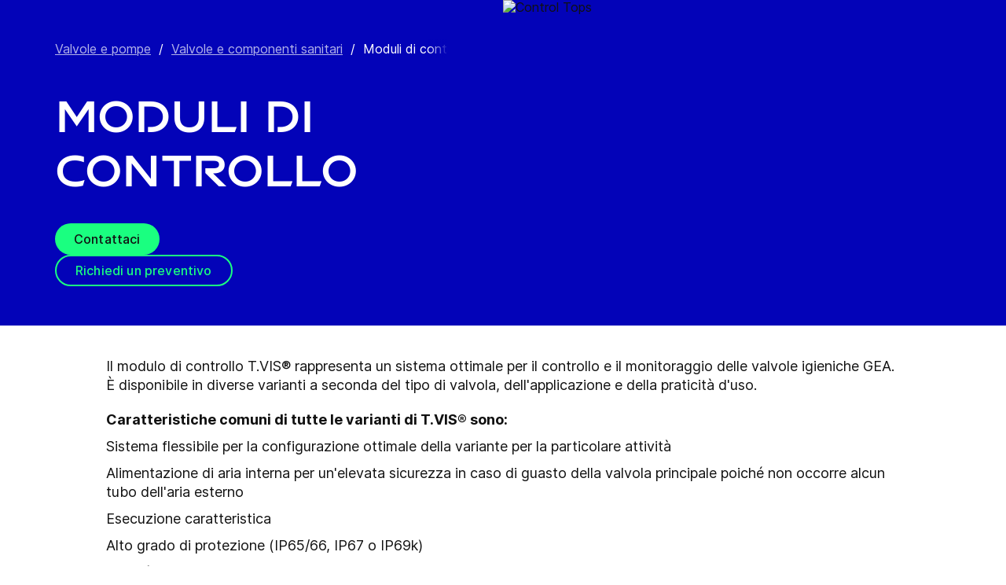

--- FILE ---
content_type: text/html; charset=utf-8
request_url: https://www.gea.com/it/products/pumps-valves-flow-components/valves-components-hygienic-liquid-processing/control-tops//?i=food&m=snacks-breakfast-cereals
body_size: 93682
content:
<!DOCTYPE html><html lang="it"><head><meta charSet="utf-8"/><meta name="viewport" content="width=device-width"/><meta name="description" content="Il modulo di controllo T.VIS® rappresenta un sistema ottimale per il controllo e il monitoraggio delle valvole igieniche GEA. Può essere integrato negli avanzati concetti di automazione e funzionamento ultraflessibili di Industry 4.0."/><meta property="og:title" content="Moduli di controllo"/><meta property="og:type" content="website"/><meta property="og:url" content="https://www.gea.com/products/pumps-valves-flow-components/valves-components-hygienic-liquid-processing/control-tops"/><meta name="image" property="og:image" content="https://cdn.gea.com/-/media/campaigns/gea-varivent-the-benchmark/control-top.jpg?h=675&amp;iar=0&amp;w=1200&amp;rev=19ab6942f5d44fee987e17650342094a&amp;hash=F26B5F776E0F213F782C75B7BC769348"/><meta property="og:description" content="Il modulo di controllo T.VIS® è un sistema ottimale per controllare e monitorare le valvole GEA delle serie VARIVENT®, ECOVENT® e T-smart."/><meta property="robots" content="index"/><title>Controllo e monitoraggio delle valvole igieniche GEA | Moduli di controllo</title><link rel="icon" type="image/png" sizes="16x16" href="/-/icons/favicon-16x16.png"/><link rel="icon" type="image/png" sizes="32x32" href="/-/icons/favicon-32x32.png"/><link rel="icon" type="image/png" sizes="96x96" href="/-/icons/favicon-96x96.png"/><link rel="apple-touch-icon" sizes="57x57" href="/-/icons/apple-icon-57x57.png"/><link rel="apple-touch-icon" sizes="60x60" href="/-/icons/apple-icon-60x60.png"/><link rel="apple-touch-icon" sizes="72x72" href="/-/icons/apple-icon-72x72.png"/><link rel="apple-touch-icon" sizes="76x76" href="/-/icons/apple-icon-76x76.png"/><link rel="apple-touch-icon" sizes="114x114" href="/-/icons/apple-icon-114x114.png"/><link rel="apple-touch-icon" sizes="120x120" href="/-/icons/apple-icon-120x120.png"/><link rel="apple-touch-icon" sizes="144x144" href="/-/icons/apple-icon-144x144.png"/><link rel="apple-touch-icon" sizes="152x152" href="/-/icons/apple-icon-152x152.png"/><link rel="apple-touch-icon" sizes="180x180" href="/-/icons/apple-icon-180x180.png"/><link rel="icon" type="image/png" sizes="192x192" href="/-/icons/android-icon-192x192.png"/><link rel="alternate" href="https://www.gea.com/en/products/pumps-valves-flow-components/valves-components-hygienic-liquid-processing/control-tops/" hrefLang="en"/><link rel="alternate" href="https://www.gea.com/pt/products/pumps-valves-flow-components/valves-components-hygienic-liquid-processing/control-tops/" hrefLang="pt"/><link rel="alternate" href="https://www.gea.com/ar/products/pumps-valves-flow-components/valves-components-hygienic-liquid-processing/control-tops/" hrefLang="ar"/><link rel="alternate" href="https://www.gea.com/zh/products/pumps-valves-flow-components/valves-components-hygienic-liquid-processing/control-tops/" hrefLang="zh"/><link rel="alternate" href="https://www.gea.com/de/products/pumps-valves-flow-components/valves-components-hygienic-liquid-processing/control-tops/" hrefLang="de"/><link rel="alternate" href="https://www.gea.com/es/products/pumps-valves-flow-components/valves-components-hygienic-liquid-processing/control-tops/" hrefLang="es"/><link rel="alternate" href="https://www.gea.com/fr/products/pumps-valves-flow-components/valves-components-hygienic-liquid-processing/control-tops/" hrefLang="fr"/><link rel="alternate" href="https://www.gea.com/it/products/pumps-valves-flow-components/valves-components-hygienic-liquid-processing/control-tops/" hrefLang="it"/><link rel="alternate" href="https://www.gea.com/ja/products/pumps-valves-flow-components/valves-components-hygienic-liquid-processing/control-tops/" hrefLang="ja"/><link rel="alternate" href="https://www.gea.com/nl/products/pumps-valves-flow-components/valves-components-hygienic-liquid-processing/control-tops/" hrefLang="nl"/><link rel="alternate" href="https://www.gea.com/pl/products/pumps-valves-flow-components/valves-components-hygienic-liquid-processing/control-tops/" hrefLang="pl"/><link rel="alternate" href="https://www.gea.com/ru/products/pumps-valves-flow-components/valves-components-hygienic-liquid-processing/control-tops/" hrefLang="ru"/><link rel="alternate" href="https://www.gea.com/tr/products/pumps-valves-flow-components/valves-components-hygienic-liquid-processing/control-tops/" hrefLang="tr"/><link rel="manifest" href="/manifest.json"/><meta name="msapplication-TileColor" content="#0303B8"/><meta name="msapplication-TileImage" content="/-/icons/ms-icon-144x144.png"/><meta name="theme-color" content="#0303B8"/><meta name="next-head-count" content="40"/><link rel="preload" href="https://www.gea.com/_next/static/css/9c708bd2606359f2.css" as="style"/><link rel="stylesheet" href="https://www.gea.com/_next/static/css/9c708bd2606359f2.css" data-n-g=""/><link rel="preload" href="https://www.gea.com/_next/static/css/9b679702c8b18730.css" as="style"/><link rel="stylesheet" href="https://www.gea.com/_next/static/css/9b679702c8b18730.css" data-n-p=""/><noscript data-n-css=""></noscript><script defer="" nomodule="" src="https://www.gea.com/_next/static/chunks/polyfills-c67a75d1b6f99dc8.js"></script><script src="https://www.gea.com/_next/static/chunks/webpack-8b6a0ae80defd15e.js" defer=""></script><script src="https://www.gea.com/_next/static/chunks/framework-09f3afa64952aba4.js" defer=""></script><script src="https://www.gea.com/_next/static/chunks/main-05d093c3d7753938.js" defer=""></script><script src="https://www.gea.com/_next/static/chunks/pages/_app-cc5d80322d587c28.js" defer=""></script><script src="https://www.gea.com/_next/static/chunks/7d0bf13e-d5170c74ddd3790f.js" defer=""></script><script src="https://www.gea.com/_next/static/chunks/7399-4f34e487630839fc.js" defer=""></script><script src="https://www.gea.com/_next/static/chunks/5755-9b08d46acc6251a5.js" defer=""></script><script src="https://www.gea.com/_next/static/chunks/9542-b3a4548133741493.js" defer=""></script><script src="https://www.gea.com/_next/static/chunks/4253-a41cd85030bb8f8b.js" defer=""></script><script src="https://www.gea.com/_next/static/chunks/pages/%5B%5B...path%5D%5D-5c922baefd0ba654.js" defer=""></script><script src="https://www.gea.com/_next/static/1.19.1.260/_buildManifest.js" defer=""></script><script src="https://www.gea.com/_next/static/1.19.1.260/_ssgManifest.js" defer=""></script></head><body><div id="__next" data-reactroot=""><div class="MainNavigation_container__jaVIj z-100 border-b border-gray-375 max-w-screen overflow-hidden"><a href="#main" class="absolute top-0 left-0 right-0 bg-white p-15 -translate-y-50 transition-transform focus:translate-y-0 text-center">Passa ai contenuti</a><span class="hidden lg:block text-white"><div class="relative bg-white lg:py-16 border-b"><div class="flex flex-row gap-x-8 items-center h-60 lg:h-40 guttered--nav-container"><div class="flex-shrink-0 w-[79px] max-w-[79px]"><a id="topnav_sitelogo" href="/it/"><img alt="GEA Logo" width="400" height="120" src="https://cdn.gea.com/-/jssmedia/common/logos/gea-logo.svg?mw=85"/></a></div><span class="hidden flex-grow lg:block ml-auto"><form class="ml-auto w-full lg:max-w-[400px]"><div class="flex relative"><input value="" aria-label="Cerca in gea.com" data-testid="input-field" class="
    h-48 pr-30 outline-none ml-0  lg:ml-auto  w-full
    text-16 leading-full font-medium bg-transparent overflow-hidden 
    transition-all duration-300
    border-solid placeholder-gray-700 text-sitecore-vibrant-blue
    peer
    focus:border-sitecore-attention-pink
    focus:placeholder:opacity-0
    
     lg:max-w-[260px] opacity-1
    border-[#8C8C8C]
    rounded-3xl pl-48 pr-12 bg-sitecore-gray border-b-1 lg:max-w-[400px] text-blue-900 h-40 placeholder-blue-900/70 text-12
  " placeholder="Cerca in gea.com"/><button class="absolute right-2 top-1/2 transform -translate-y-1/2  right-auto left-16 text-gray-950 peer-focus:text-sitecore-vibrant-blue" type="button" aria-label="Cerca in gea.com"><svg data-testid="input-icon" viewBox="0 0 1024 1024" style="display:inline-block;stroke:currentColor;fill:currentColor;width:24px;height:24px"><path d="M524.356 727.804c-24.337 6.519-49.412 9.796-74.59 9.749-65.631-0.124-129.21-23.177-180.009-65.263s-85.706-100.634-98.831-165.764c-13.125-65.126-3.665-132.846 26.785-191.729s80.025-105.325 140.358-131.488c60.333-26.162 127.73-30.444 190.817-12.122 63.091 18.322 118.007 58.126 155.482 112.694 37.478 54.568 55.219 120.56 50.231 186.839s-32.397 128.785-77.606 176.973l196.309 205.641" fill="none" stroke-linejoin="miter" stroke-linecap="butt" stroke-miterlimit="10" stroke-width="85.33333333333333"></path></svg></button></div></form></span><a id="topnav_login" target="_blank" rel="noreferrer" href="https://portal.gea.com" class="MainNavTabs_nav-links__ai9hq flex items-center gap-x-8 bg-sitecore-gray px-16 rounded-3xl"><svg aria-hidden="true" viewBox="0 0 683 1024" style="display:inline-block;stroke:currentColor;fill:currentColor;width:16px;height:16px"><path d="M341.333 102.4c33.754 0 66.751 10.009 94.818 28.763s49.94 45.408 62.858 76.592c12.917 31.186 16.297 65.501 9.712 98.607s-22.839 63.516-46.707 87.384c-23.868 23.868-54.278 40.122-87.384 46.707s-67.422 3.206-98.607-9.712c-31.185-12.917-57.84-34.792-76.592-62.858s-28.763-61.063-28.763-94.818c0-45.264 17.981-88.674 49.987-120.68s75.416-49.987 120.68-49.987zM341.333 34.133c-47.256 0-93.452 14.013-132.745 40.268s-69.917 63.571-88.001 107.23c-18.084 43.659-22.816 91.701-13.597 138.050s31.975 88.922 65.391 122.337c33.415 33.416 75.989 56.172 122.337 65.391s94.39 4.488 138.050-13.597c43.659-18.085 80.976-48.709 107.23-88.001s40.268-85.488 40.268-132.745c0-63.369-25.173-124.143-69.982-168.951s-105.582-69.982-168.951-69.982z" fill="rgb(0, 15, 65)"></path><path d="M682.667 989.867h-68.267v-170.667c0-22.412-4.414-44.605-12.991-65.311s-21.148-39.52-36.996-55.371c-15.848-15.845-34.662-28.417-55.368-36.994s-42.899-12.991-65.311-12.991h-204.8c-45.264 0-88.674 17.981-120.68 49.985-32.006 32.010-49.987 75.421-49.987 120.682v170.667h-68.267v-170.667c0-63.372 25.173-124.143 69.982-168.951s105.582-69.982 168.951-69.982h204.8c63.369 0 124.143 25.173 168.951 69.982s69.982 105.579 69.982 168.951v170.667z" fill="rgb(0, 15, 65)"></path></svg><span class="text-black text-12 font-medium">Accedi</span></a><button id="topnav_language" class="MainNavTabs_nav-links__ai9hq flex items-center gap-x-8 bg-sitecore-gray px-16 rounded-3xl" type="button" aria-label=""><svg class="text-blue-900" aria-hidden="true" viewBox="0 0 1024 1024" style="display:inline-block;stroke:currentColor;fill:currentColor;width:16px;height:16px"><path d="M998.4 512c0 268.631-217.769 486.4-486.4 486.4s-486.4-217.769-486.4-486.4c0-268.631 217.769-486.4 486.4-486.4s486.4 217.769 486.4 486.4z" fill="none" stroke-linejoin="miter" stroke-linecap="butt" stroke-miterlimit="4" stroke-width="51.2"></path><path d="M51.2 384h921.6" fill="none" stroke-linejoin="miter" stroke-linecap="butt" stroke-miterlimit="4" stroke-width="51.2"></path><path d="M51.2 691.2h921.6" fill="none" stroke-linejoin="miter" stroke-linecap="butt" stroke-miterlimit="4" stroke-width="51.2"></path><path d="M691.2 512c0 138.962-22.579 263.588-58.153 352.532-17.818 44.539-38.39 78.868-59.93 101.642-21.484 22.717-42.148 32.225-61.117 32.225s-39.631-9.508-61.117-32.225c-21.537-22.774-42.113-57.103-59.929-101.642-35.577-88.945-58.153-213.571-58.153-352.532s22.577-263.589 58.153-352.531c17.817-44.542 38.392-78.87 59.929-101.644 21.486-22.719 42.148-32.225 61.117-32.225s39.634 9.506 61.117 32.225c21.54 22.774 42.112 57.102 59.93 101.644 35.574 88.942 58.153 213.569 58.153 352.531z" fill="none" stroke-linejoin="miter" stroke-linecap="butt" stroke-miterlimit="4" stroke-width="51.2"></path></svg><span class="text-black text-12 font-medium">Italian</span></button><a title="Contact GEA" class="MainNavTabs_nav-links__ai9hq ml-auto rounded-3xl bg-blue-700 px-16 flex justify-center items-center" id="topnav_contact" style="pointer-events:unset" href="/it/contact?cu=contact-us-common&amp;pgid={7E420F70-AD94-4567-A7DB-A12F8F2478C8}&amp;ptn=Product%20Group%20Page&amp;pt=Moduli%20di%20controllo&amp;su=https://www.gea.com/it/products/pumps-valves-flow-components/valves-components-hygienic-liquid-processing/control-tops"><svg viewBox="0 0 1434 1024" style="display:inline-block;stroke:currentColor;fill:currentColor;width:16px;height:16px"><path d="M1331.2 0h-1228.8c-27.158 0-53.204 10.789-72.408 29.992s-29.992 45.25-29.992 72.408v819.2c0 27.159 10.789 53.204 29.992 72.408 19.204 19.203 45.25 29.992 72.408 29.992h1228.8c27.156 0 53.207-10.789 72.407-29.992 19.2-19.204 29.993-45.25 29.993-72.408v-819.2c0-27.158-10.793-53.204-29.993-72.408s-45.251-29.992-72.407-29.992zM1218.56 102.4l-501.76 347.136-501.76-347.136h1003.52zM102.4 921.6v-772.608l585.216 404.992c8.571 5.945 18.753 9.132 29.184 9.132s20.613-3.187 29.184-9.132l585.216-404.992v772.608h-1228.8z" fill="rgb(255, 255, 255)"></path></svg><span class="text-12 font-medium pl-[8px] text-white">Contatto</span></a></div></div></span><div class="py-24 px-20 lg:h-[72px] lg:py-24 flex flex-row items-center guttered--nav-container relative gap-20 transition-all duration-500 z-100 bg-white ease-out"><button id="topnav_products" class="MainNavigation_nav-links__H9t95 
            
            hidden lg:!flex items-center gap-x-8 cursor-pointer px-16 py-24 relative lg:-left-16 transition-all duration-300" data-testid="nav-link"><svg aria-hidden="true" viewBox="0 0 1152 1024" style="display:inline-block;stroke:currentColor;fill:currentColor;width:16px;height:16px"><path d="M1152 32h-1152v96h1152v-96z"></path><path d="M1152 896h-1152v96h1152v-96z"></path><path d="M1152 320h-1152v96h1152v-96z"></path><path d="M1152 608h-1152v96h1152v-96z"></path></svg><span class="whitespace-nowrap">Prodotti e servizi</span></button><div class="flex-shrink-0 w-[79px] max-w-[79px] lg:hidden "><a href="/it/"><img alt="GEA Logo" width="400" height="120" src="https://cdn.gea.com/-/jssmedia/common/logos/gea-logo.svg?mw=85"/></a></div><div class="flex flex-row w-full justify-end h-[inherit] lg:relative lg:left-20"><button id="corpnav_link1" class="px-16 mx-4 transition-all duration-300 MainNavigation_nav-links__H9t95 " data-testid="nav-link"><a class="whitespace-nowrap">Chi siamo</a></button><button id="corpnav_link2" class="px-16 mx-4 transition-all duration-300 MainNavigation_nav-links__H9t95 " data-testid="nav-link"><a class="whitespace-nowrap">Sostenibilitá</a></button><button id="corpnav_link3" class="px-16 mx-4 transition-all duration-300 MainNavigation_nav-links__H9t95 " data-testid="nav-link"><a class="whitespace-nowrap">Investitori</a></button><button id="corpnav_link4" class="px-16 mx-4 transition-all duration-300 MainNavigation_nav-links__H9t95 " data-testid="nav-link"><a class="whitespace-nowrap">Media</a></button><button id="corpnav_link5" class="px-16 mx-4 transition-all duration-300 MainNavigation_nav-links__H9t95 " data-testid="nav-link"><a class="whitespace-nowrap">Opportunità di carriera</a></button></div><div class="lg:hidden flex items-center gap-16 ml-auto text-gray-820"><button class="text-gray-820" aria-label="Search"><svg viewBox="0 0 1024 1024" style="display:inline-block;stroke:currentColor;fill:currentColor;width:24px;height:24px"><path d="M258.57 55.452c88.809-37.749 187.834-43.76 280.566-16.962l0.005-0.001c93.455 27.006 174.653 85.633 229.996 165.812l1.29 1.882c54.446 79.797 80.123 175.898 72.827 272.348-6.036 79.791-34.34 155.93-81.229 219.833l218.926 228.198-79.416 75.438-288.456-300.667 35.543-37.704c49.536-52.536 79.662-120.796 85.146-193.297s-14.029-144.623-55.137-204.181v-0.001c-41.098-59.544-101.217-102.837-170.11-122.745-67.801-19.594-140.157-15.399-205.271 11.863l-3.095 1.315c-65.923 28.446-120.25 79.010-153.67 143.316-33.426 64.318-43.836 138.358-29.411 209.582 14.425 71.22 52.761 135.107 108.369 180.952 55.597 45.829 125.071 70.856 196.688 70.994 27.562 0.051 55.015-3.517 81.665-10.624l28.412 105.528c-35.979 9.59-73.053 14.413-110.282 14.346-97.27-0.184-191.406-34.186-266.53-96.118-74.526-61.435-125.797-146.606-145.494-241.26l-0.46-2.237c-19.349-95.532-5.415-194.893 39.516-281.347 44.937-86.467 118.182-154.819 207.515-193.365l2.096-0.898z" fill="rgb(74, 84, 119)"></path></svg></button><button data-testid="menu-button" type="button" aria-label="Toggle Navigation" class=""><svg viewBox="0 0 1024 1024" style="display:inline-block;stroke:currentColor;fill:currentColor;width:20px;height:20px"><path d="M1024 321.737h-1024v113.778h1024v-113.778z" fill="rgb(74, 84, 119)"></path><path d="M1024.006 54.962h-1024v113.778h1024v-113.778z" fill="rgb(74, 84, 119)"></path><path d="M1024.006 588.51h-1023.999v113.778h1023.999v-113.778z" fill="rgb(74, 84, 119)"></path><path d="M1024 855.262h-1024l0.006 113.778h1023.999l-0.006-113.778z" fill="rgb(74, 84, 119)"></path></svg></button></div></div><div class="hidden lg:block"><div class="fixed inset-0 bg-black/50 z-40 transition-opacity duration-300 opacity-0 pointer-events-none" style="top:145px"></div><div class="fixed left-0 right-0 z-50 transition-all duration-300 transform -translate-y-4 opacity-0 pointer-events-none" style="top:145px"></div></div></div><div class="
  
  
  sticky-nav-placeholder w-full z-100 relative  h-fit
  " data-testid="bg-wrapper"><div class="
    
    
    
    
  StickyNav_sticky_navigation_container__i1JoV
  
  
  
  " data-testid="wrapper" id="sticky-nav-container"><div class="guttered--container flex justify-between items-center"><p data-testid="title" class="StickyNav_title__Ju_7T">Moduli di controllo</p><div data-testid="anchors-container" class="flex"><a class="cursor-pointer StickyNav_anchor__DvCtS ">Products</a><a class="cursor-pointer StickyNav_anchor__DvCtS ml-24">Downloads</a><a class="cursor-pointer StickyNav_anchor__DvCtS ml-24">Videos</a></div><div data-testid="ctas-container" class="flex"><a title="" target="_self" class="" style="pointer-events:unset" href="/it/contact?cu=contact-us-common&amp;pgid={7E420F70-AD94-4567-A7DB-A12F8F2478C8}&amp;ptn=Product%20Group%20Page&amp;pt=Moduli%20di%20controllo&amp;su=https://www.gea.com/it/products/pumps-valves-flow-components/valves-components-hygienic-liquid-processing/control-tops"><div class="flex items-center w-fit CallToAction_cta-secondary__T_Qvx CallToAction_collapseCta__HnQZp mr-24 flex-row" style="color:inherit" data-testid="text-container">Contattaci<svg style="display:inline-block;stroke:currentColor;fill:currentColor;width:24px;height:24px;min-width:24px" viewBox="0 0 983 1024"><path d="M562.79 200.705l309.658 309.657-309.658 309.658" fill="none" stroke-linejoin="miter" stroke-linecap="butt" stroke-miterlimit="10" stroke-width="81.92"></path><path d="M604.979 510.366h-491.519" fill="none" stroke-linejoin="miter" stroke-linecap="butt" stroke-miterlimit="10" stroke-width="81.92"></path></svg></div></a><a title="" target="_self" class="" style="pointer-events:unset" href="/it/contact?cu=contact-us-get-a-quote&amp;pgid={7E420F70-AD94-4567-A7DB-A12F8F2478C8}&amp;ptn=Product%20Group%20Page&amp;pt=Moduli%20di%20controllo&amp;su=https://www.gea.com/it/products/pumps-valves-flow-components/valves-components-hygienic-liquid-processing/control-tops"><div class="flex items-center w-fit CallToAction_cta-primary__ZJbC1 CallToAction_collapseCta__HnQZp whitespace-nowrap flex-row" style="color:inherit" data-testid="text-container">Richiedi una quotazione<svg style="display:inline-block;stroke:currentColor;fill:currentColor;width:24px;height:24px;min-width:24px" viewBox="0 0 983 1024"><path d="M562.79 200.705l309.658 309.657-309.658 309.658" fill="none" stroke-linejoin="miter" stroke-linecap="butt" stroke-miterlimit="10" stroke-width="81.92"></path><path d="M604.979 510.366h-491.519" fill="none" stroke-linejoin="miter" stroke-linecap="butt" stroke-miterlimit="10" stroke-width="81.92"></path></svg></div></a></div></div></div></div><div class="w-full h-full" data-testid="anchor-wrapper"><div class="relative"><div data-testid="container" class="flex break-words lg:grid lg:grid-cols-2 bg-sitecore-blue flex-col-reverse lg:flex-row "><div data-testid="container-left" class="flex flex-col  guttered--container 3xl:max-w-[730px] 3xl:ml-[calc((100vw-1470px)/2)] 3xl:pl-0 pt-40 pb-40 lg:pt-50 lg:pb-50"><div class="ref"><div class="mb-40" data-testid="breadcrumb"><nav data-testid="breadcrumb-container" class="relative after:h-full after:w-25 after:absolute after:top-0 after:right-0 after:bg-gradient-to-l from-sitecore-blue text-white"><div class="scrollbar-hide relative select-none whitespace-nowrap overflow-x-auto"><a href="https://www.gea.com/it/products/pumps-valves-flow-components" class="last:pr-20 leading-6 underline underline-offset-4 opacity-70" data-testid="breadcrumb-item-0" aria-label="Valvole e pompe">Valvole e pompe</a><span class="mx-10">/</span><a href="https://www.gea.com/it/products/pumps-valves-flow-components/valves-components-hygienic-liquid-processing" class="last:pr-20 leading-6 underline underline-offset-4 opacity-70" data-testid="breadcrumb-item-1" aria-label="Valvole e componenti sanitari">Valvole e componenti sanitari</a><span class="mx-10">/</span><span class="last:pr-20 leading-6 Breadcrumb_breadcrumb_label__0tOXD" aria-current="page">Moduli di controllo</span></div></nav></div><div class=""><div class=""><h1 class="text-override--white text-40 md:text-[60px] leading-115 font-heading mb-24 tracking-[-0.8px] font-semibold false max-w-[960px] break-words">Moduli di controllo</h1></div><div class=""><div data-testid="cta-left" class="mt-32"><div data-testid="ctas-container" class="flex flex-col gap-24"><a title="" target="_self" class="" style="pointer-events:unset" href="/it/contact?cu=contact-us-common&amp;pgid={7E420F70-AD94-4567-A7DB-A12F8F2478C8}&amp;ptn=Product%20Group%20Page&amp;pt=Moduli%20di%20controllo&amp;su=https://www.gea.com/it/products/pumps-valves-flow-components/valves-components-hygienic-liquid-processing/control-tops"><div class="flex items-center w-fit CallToAction_cta-primary__ZJbC1 !w-fit w-fit flex-row" style="color:inherit" data-testid="text-container">Contattaci<svg style="display:inline-block;stroke:currentColor;fill:currentColor;width:24px;height:24px;min-width:24px" viewBox="0 0 983 1024"><path d="M562.79 200.705l309.658 309.657-309.658 309.658" fill="none" stroke-linejoin="miter" stroke-linecap="butt" stroke-miterlimit="10" stroke-width="81.92"></path><path d="M604.979 510.366h-491.519" fill="none" stroke-linejoin="miter" stroke-linecap="butt" stroke-miterlimit="10" stroke-width="81.92"></path></svg></div></a><a title="" target="_self" class="" style="pointer-events:unset" href="/it/contact?cu=contact-us-get-a-quote&amp;pgid={7E420F70-AD94-4567-A7DB-A12F8F2478C8}&amp;ptn=Product%20Group%20Page&amp;pt=Moduli%20di%20controllo&amp;su=https://www.gea.com/it/products/pumps-valves-flow-components/valves-components-hygienic-liquid-processing/control-tops"><div class="flex items-center w-fit CallToAction_cta-secondary__T_Qvx !w-fit w-fit flex-row" style="color:#1aff80" data-testid="text-container">Richiedi un preventivo<svg color="#1aff80" style="display:inline-block;stroke:currentColor;fill:currentColor;width:24px;height:24px;min-width:24px" viewBox="0 0 983 1024"><path d="M562.79 200.705l309.658 309.657-309.658 309.658" fill="none" stroke-linejoin="miter" stroke-linecap="butt" stroke-miterlimit="10" stroke-width="81.92"></path><path d="M604.979 510.366h-491.519" fill="none" stroke-linejoin="miter" stroke-linecap="butt" stroke-miterlimit="10" stroke-width="81.92"></path></svg></div></a></div></div></div></div></div></div><div class="flex flex-col items-center w-full relative" data-testid="container-right--image"><img alt="Control Tops" width="1920" height="700" style="height:700px" data-testid="image" class=" flex object-cover h-full w-full min-h-[250px] lg:max-h-[1000px] xl:min-h-[350px] 3xl:min-h-[450px]" sizes="(max-width: 430px) 250px, (max-width: 700px) 400px, (max-width: 1440px) 1280px, 1920px" srcSet="https://cdn.gea.com/-/jssmedia/migratedfromtridion/productgroup/gea-control-tops-5072.jpg?mw=400&amp;rev=b0d6ba21afbd4377b1a26600ee00e70c 400w, https://cdn.gea.com/-/jssmedia/migratedfromtridion/productgroup/gea-control-tops-5072.jpg?mw=768&amp;rev=b0d6ba21afbd4377b1a26600ee00e70c 768w, https://cdn.gea.com/-/jssmedia/migratedfromtridion/productgroup/gea-control-tops-5072.jpg?mw=1280&amp;rev=b0d6ba21afbd4377b1a26600ee00e70c 1280w, https://cdn.gea.com/-/jssmedia/migratedfromtridion/productgroup/gea-control-tops-5072.jpg?mw=1920&amp;rev=b0d6ba21afbd4377b1a26600ee00e70c 1920w" src="https://cdn.gea.com/-/media/migratedfromtridion/productgroup/gea-control-tops-5072.jpg?h=700&amp;iar=0&amp;w=1920&amp;rev=b0d6ba21afbd4377b1a26600ee00e70c&amp;hash=136B15757FD6DB5F8BE80B8F6B817929"/></div></div></div></div><div class="
        mt-40 
        mb-40 
      "><div class="w-full h-full" data-testid="anchor-wrapper"><div class="
  
  
  undefined
  " data-testid="bg-wrapper"><div class="
    guttered--container
    
    
    undefined
  " data-testid="wrapper"><div class="break-words w-full h-auto max-w-[1010px] mx-auto" data-testid="rte-container"><div class=" RichText_rich_text__IEuIi  undefined"><div class="rich-text-link-gray"><p>Il modulo di controllo T.VIS® rappresenta un sistema ottimale per il controllo e il monitoraggio delle valvole igieniche GEA. È disponibile in diverse varianti a seconda del tipo di valvola, dell'applicazione e della praticità d'uso.</p><p><strong xmlns="http://www.w3.org/1999/xhtml">Caratteristiche comuni di tutte le varianti di T.VIS® sono:</strong></p><ul><li xmlns="http://www.w3.org/1999/xhtml">Sistema flessibile per la configurazione ottimale della variante per la particolare attività</li><li xmlns="http://www.w3.org/1999/xhtml">Alimentazione di aria interna per un'elevata sicurezza in caso di guasto della valvola principale poiché non occorre alcun tubo dell'aria esterno</li><li xmlns="http://www.w3.org/1999/xhtml">Esecuzione caratteristica</li><li xmlns="http://www.w3.org/1999/xhtml">Alto grado di protezione (IP65/66, IP67 o IP69k)</li><li xmlns="http://www.w3.org/1999/xhtml">Facilità di pulizia senza zone morte, in qualsiasi posizione di montaggio</li><li xmlns="http://www.w3.org/1999/xhtml">Chiara visualizzazione dello stato della valvola tramite un punto luminoso visibile a 360°, dotato di LED colorati</li><li xmlns="http://www.w3.org/1999/xhtml">Basso consumo energetico</li><li xmlns="http://www.w3.org/1999/xhtml">Maneggevolezza</li><li xmlns="http://www.w3.org/1999/xhtml">Moduli elettronici esenti da manutenzione</li><li xmlns="http://www.w3.org/1999/xhtml">Molte opzioni speciali come: valvole dell'aria, collegamenti dei cavi ecc.</li></ul><p>Per effettuare interventi di manutenzione sulla valvola, i moduli di controllo possono essere rimossi dall'attuatore della valvola allentando due bulloni sul morsetto, senza che sia necessario scollegare le connessioni elettriche o pneumatiche.</p></div></div></div></div></div></div></div><div class="w-full h-full" data-testid="anchor-wrapper"><div class="
  
  
  h-full my-60 md:my-80
  " data-testid="bg-wrapper"><div class="
    guttered--container
    
    
    h-full
  " data-testid="wrapper"><div class="
      flex flex-col 
      md:flex-row-reverse
      bg-sitecore-blue
      h-full
   Feature_feature__2n4Qf"><div class="w-full md:w-1/2 md:h-auto" data-testid="image"><img alt="Valve and plant automation - Q&amp;A" width="1200" height="675" class="object-cover h-full w-full" sizes="(max-width: 400px) 100px, (max-width: 700px) 300px, 1280px" srcSet="https://cdn.gea.com/-/jssmedia/campaigns/flow-components/gea-valve-automation-q-a-101107.jpg?mw=400&amp;rev=a6d49c3428484d718f8da9d9330acf1f 400w, https://cdn.gea.com/-/jssmedia/campaigns/flow-components/gea-valve-automation-q-a-101107.jpg?mw=768&amp;rev=a6d49c3428484d718f8da9d9330acf1f 768w, https://cdn.gea.com/-/jssmedia/campaigns/flow-components/gea-valve-automation-q-a-101107.jpg?mw=1280&amp;rev=a6d49c3428484d718f8da9d9330acf1f 1280w" src="https://cdn.gea.com/-/jssmedia/campaigns/flow-components/gea-valve-automation-q-a-101107.jpg?mw=400&amp;rev=a6d49c3428484d718f8da9d9330acf1f"/></div><div class="w-full py-24 px-16 md:py-48 md:px-40 md:w-1/2" data-testid="feature-content-container"><div class="flex flex-col justify-between h-full text-white"><div class="break-words mb-20"><h3 class="FeatureContent_title__BHsh2">Valve and plant automation</h3><div><div class=" RichText_rich_text__IEuIi  
    text-white
    text-18 leading-140
  "><div class="rich-text-link-white">The degree of automation in production systems in the food, dairy, pharma and beverage industries is ever on the rise. In the course of the fast digital development towards Industry 4.0 and Internet of Things, digital control tops are becoming indispensable components of future process plants.</div></div></div></div><div class=" mt-auto"><a title="" target="_self" class="" href="/it/campaigns/gea-valve-plant-automation"><div class="flex items-center w-fit TextLink_text-link-primary__jq3jw flex-row" style="color:inherit" data-testid="text-container">Espandi testo<svg style="display:inline-block;stroke:currentColor;fill:currentColor;width:24px;height:24px;min-width:24px" viewBox="0 0 983 1024"><path d="M562.79 200.705l309.658 309.657-309.658 309.658" fill="none" stroke-linejoin="miter" stroke-linecap="butt" stroke-miterlimit="10" stroke-width="81.92"></path><path d="M604.979 510.366h-491.519" fill="none" stroke-linejoin="miter" stroke-linecap="butt" stroke-miterlimit="10" stroke-width="81.92"></path></svg></div></a></div></div></div></div></div></div></div><div class="w-full h-full" data-testid="anchor-wrapper" id="Products"><div class="
  bg-sitecore-grey
  
  undefined
  " data-testid="bg-wrapper"><div class="
    guttered--container
    
    
    py-40 md:py-64
  " data-testid="wrapper"><div class="break-words flex flex-col md:flex-row w-full mb-32 md:mb-8"><h2 class="ProductListingHeading_title__sV_sF">Products</h2><form class="mb-16 md:mb-0 md:ml-auto"><div class="flex relative w-full"><button class="mt-auto mb-2  pr-20" aria-label="Search" type="button"><svg class="text-blue-700 undefined" data-testid="input-icon" viewBox="0 0 1024 1024" style="display:inline-block;stroke:currentColor;fill:currentColor;width:24px;height:24px"><path d="M509.731 780.209c-31.87 8.428-64.705 12.666-97.674 12.603-85.941-0.161-169.196-29.964-235.715-84.378-66.519-54.418-112.229-130.115-129.415-214.319-17.187-84.208-4.799-171.763 35.074-247.895s104.789-136.177 183.793-170.003c79.004-33.826 167.258-39.362 249.871-15.673s154.522 75.152 203.595 145.705c49.073 70.552 72.306 155.874 65.776 241.566-6.53 85.693-42.421 166.51-101.62 228.813l298.929 300.505" fill="none" stroke-linejoin="miter" stroke-linecap="butt" stroke-miterlimit="10" stroke-width="78.76923076923077"></path></svg></button><input value="" aria-label="Search" data-testid="input-field" class="w-full h-34 border-b-2 border-solid text-18 font-medium text-blue-700 placeholder-gray-700 outline-none border-blue-700 bg-transparent " placeholder="Search"/></div></form></div><p class="text-gray-650 text-16 mb-24 md:mb-40">Visualizzazione di 4 su 10</p><div class="flex flex-col md:flex-row pb-16"><div class="w-full md:w-auto md:min-w-[248px] sm:mr-40 pb-24 block"><div class="GenericSelect_container__uDQwK"><button data-testid="generic-select-btn" class="GenericSelect_select__HP6vy Default_select__dyFPc overflow-hidden text-left"><input type="text" id="industries" aria-label="All industries" data-testid="generic-select-input" disabled="" value="" class="hidden"/><span class="whitespace-nowrap overflow-hidden text-ellipsis">All industries</span><svg class="GenericSelect_icon__2AvOk Default_icon__NgjEs" viewBox="0 0 1024 1024" style="display:inline-block;stroke:currentColor;fill:currentColor;width:24px;height:24px"><path d="M810.667 384l-298.667 298.667-298.667-298.667" fill="none" stroke-linejoin="round" stroke-linecap="round" stroke-miterlimit="4" stroke-width="128"></path></svg></button></div></div><div class="w-full md:w-auto md:min-w-[248px] sm:mr-40 pb-24 hidden"><div class="GenericSelect_container__uDQwK"><button data-testid="generic-select-btn" class="GenericSelect_select__HP6vy Default_select__dyFPc overflow-hidden text-left"><input type="text" id="markets" aria-label="All markets" data-testid="generic-select-input" disabled="" value="" class="hidden"/><span class="whitespace-nowrap overflow-hidden text-ellipsis">All markets</span><svg class="GenericSelect_icon__2AvOk Default_icon__NgjEs" viewBox="0 0 1024 1024" style="display:inline-block;stroke:currentColor;fill:currentColor;width:24px;height:24px"><path d="M810.667 384l-298.667 298.667-298.667-298.667" fill="none" stroke-linejoin="round" stroke-linecap="round" stroke-miterlimit="4" stroke-width="128"></path></svg></button></div></div><div class="w-full md:w-auto md:min-w-[248px] sm:mr-40 pb-24 block"><div class="GenericSelect_container__uDQwK"><button data-testid="generic-select-btn" class="GenericSelect_select__HP6vy Default_select__dyFPc overflow-hidden text-left"><input type="text" id="products" aria-label="All product groups " data-testid="generic-select-input" disabled="" value="" class="hidden"/><span class="whitespace-nowrap overflow-hidden text-ellipsis">All product groups </span><svg class="GenericSelect_icon__2AvOk Default_icon__NgjEs" viewBox="0 0 1024 1024" style="display:inline-block;stroke:currentColor;fill:currentColor;width:24px;height:24px"><path d="M810.667 384l-298.667 298.667-298.667-298.667" fill="none" stroke-linejoin="round" stroke-linecap="round" stroke-miterlimit="4" stroke-width="128"></path></svg></button></div></div></div><div class="grid grid-cols-1 md:grid-cols-2 lg:grid-cols-4 gap-32 md:gap-40"><a href="/it/products/pumps-valves-flow-components/valves-components-hygienic-liquid-processing/control-tops/tvis-e-20" id="{6F7E8861-91C4-4D3C-B81F-94FFA7376B92}" data-testid="product-card"><div class="h-fit flex flex-col min-h-full bg-transparent"><img data-testid="image" src="https://cdn.gea.com/-/media/products/pumps-valves-flow-components/valves-components-hygienic-liquid-processing/control-tops/tvis-e-20/control-top-tvis-e-20-113810.jpg?h=675&amp;w=1200&amp;hash=F48AB86E471A0F487CF7FF32FE2892D2" alt="Control top T.VIS® E-20" class="h-full w-full object-cover mb-16 overflow-hidden aspect-video object-center max-h-[50%]"/><div data-testid="info-container" class="flex flex-col flex-grow break-words h-full"><h3 data-testid="title-text" class="font-sans text-20 text-blue-650 font-medium leading-150 mb-12">Control top T.VIS® E-20</h3><p data-testid="body-text" class="font-sans text-black text-16 leading-125">The T.VIS E-20 is the perfect control top to be used in explosive gas and dust atmospheres.</p></div></div></a><a href="/it/products/pumps-valves-flow-components/valves-components-hygienic-liquid-processing/control-tops/tvis-q-15" id="{FB9DAF61-084A-4201-977E-5406981B9A5D}" data-testid="product-card"><div class="h-fit flex flex-col min-h-full bg-transparent"><img data-testid="image" src="https://cdn.gea.com/-/media/products/pumps-valves-flow-components/valves-components-hygienic-liquid-processing/control-tops/tvis-q-15/control-top-tvis-q-15.jpg?h=675&amp;w=1200&amp;hash=880BB29934AF7FBD9ABAAA14BD383F32" alt="Control top T.VIS® Q-15" class="h-full w-full object-cover mb-16 overflow-hidden aspect-video object-center max-h-[50%]"/><div data-testid="info-container" class="flex flex-col flex-grow break-words h-full"><h3 data-testid="title-text" class="font-sans text-20 text-blue-650 font-medium leading-150 mb-12">Control top T.VIS® Q-15</h3><p data-testid="body-text" class="font-sans text-black text-16 leading-125">The T.VIS® Q-15 used to control and monitor overflow valves of the VARIVENT Q series can optionally be equipped with solenoid valves. The proximity switch is mounted in the valve lantern as standard.</p></div></div></a><a href="/it/products/pumps-valves-flow-components/valves-components-hygienic-liquid-processing/control-tops/flowvent-control-top" id="{E65AF730-7BCC-4571-B14F-DFB083DE2883}" data-testid="product-card"><div class="h-fit flex flex-col min-h-full bg-transparent"><img data-testid="image" src="https://cdn.gea.com/-/media/migratedfromtridion/products/flowvent-control-top-82397.jpg?h=675&amp;w=1200&amp;hash=A07C34B43E80EF5E6808BE1D770CB3D4" alt="FLOWVENT Control top" class="h-full w-full object-cover mb-16 overflow-hidden aspect-video object-center max-h-[50%]"/><div data-testid="info-container" class="flex flex-col flex-grow break-words h-full"><h3 data-testid="title-text" class="font-sans text-20 text-blue-650 font-medium leading-150 mb-12">FLOWVENT Control top</h3><p data-testid="body-text" class="font-sans text-black text-16 leading-125">GEA&#x27;s state-of-the-art control top technology means you can set-up each installed GEA FLOWVENT valve unit automatically within seconds, even without special training.</p></div></div></a><a href="/it/products/pumps-valves-flow-components/valves-components-hygienic-liquid-processing/control-tops/leff-function" id="{16425004-9534-4CD3-BD8A-04F9183119AA}" data-testid="product-card"><div class="h-fit flex flex-col min-h-full bg-transparent"><img data-testid="image" src="https://cdn.gea.com/-/media/products/pumps-valves-flow-components/valves-components-hygienic-liquid-processing/control-tops/leff-function/control-top-a-15-add-better-leff-77421.jpg?h=675&amp;w=1200&amp;hash=5F28262CD3E59CD279CF1F72B73BAE0D" alt="Funzione LEFF® - Low Emission Flip-Flop" class="h-full w-full object-cover mb-16 overflow-hidden aspect-video object-center max-h-[50%]"/><div data-testid="info-container" class="flex flex-col flex-grow break-words h-full"><h3 data-testid="title-text" class="font-sans text-20 text-blue-650 font-medium leading-150 mb-12">Funzione LEFF® - Low Emission Flip-Flop</h3><p data-testid="body-text" class="font-sans text-black text-16 leading-125">La funzione LEFF® è integrata nel modulo di controllo A-15 T.VIS® e può essere attivata facilmente. Il movimento intermittente del disco della valvola migliora chiaramente l&#x27;efficienza di lavaggio.</p></div></div></a></div><div class="text-blue-700 mt-30 flex"><button class=""><div class="flex items-center w-fit RevealMoreLink_reveal-more-link__ZVzmt flex-row-reverse" style="color:inherit" data-testid="text-container">View more<svg style="display:inline-block;stroke:currentColor;fill:currentColor;width:24px;height:24px;min-width:24px" viewBox="0 0 1024 1024"><path d="M512 170.667v682.667M853.333 512h-682.667" fill="none" stroke-linejoin="round" stroke-linecap="round" stroke-miterlimit="4" stroke-width="85.33333333333333"></path></svg></div></button></div></div></div></div><div><div class="w-full h-full" data-testid="anchor-wrapper" id="Downloads"><div class="
  
  
  bg-white
  " data-testid="bg-wrapper"><div class="
    guttered--container
    
    
    pt-40 pb-40 md:pt-85 md:pb-110
  " data-testid="wrapper"><div class="flex flex-col md:flex-row justify-between border-b border-b-gray-375 pb-14 mb-24 md:mb-40"><h2 class="text-30 md:text-32 leading-[40px] text-blue-700 font-medium pb-20 md:pb-0">Downloads</h2><div class="flex flex-col md:flex-row"></div></div></div></div></div></div><div class="w-full h-full" data-testid="anchor-wrapper"><div class="
  
  
  bg-white
  " data-testid="bg-wrapper"><div class="
    guttered--container
    
    
    py-50 lg:py-80
  " data-testid="wrapper"><h2 class=" text-24 mb-10 font-medium leading-125 w-full text-sitecore-vibrant-blue md:text-32 md:mb-25">Prodotti di assistenza</h2><div class="grid grid-cols-1 md:grid-cols-2 lg:grid-cols-4 gap-32 md:gap-40"><a href="/it/products/cleaners-sterilizers/cip-sip/safexpert" id="{144E9899-E7C5-44B7-8545-724ADB8F8ACF}" data-testid="product-card"><div class="h-fit flex flex-col min-h-full bg-transparent"><img alt="GEA SAFEXPERT®, the innovative process diagnostic and consultant service" data-testid="image" class="h-full w-full object-cover mb-16 overflow-hidden aspect-video object-center max-h-[50%]" src="https://cdn.gea.com/-/media/migratedfromtridion/products/safexpert-45546.jpg?h=1350&amp;w=2400&amp;hash=54CAC5B647F598C747D89C004948ECA7"/><div data-testid="info-container" class="flex flex-col flex-grow break-words h-full"><h3 data-testid="title-text" class="font-sans text-20 text-blue-650 font-medium leading-150 mb-12">GEA SAFEXPERT®</h3><p data-testid="body-text" class="font-sans text-black text-16 leading-125">L&#x27;innovativo processo di diagnostica e servizio di consulenza.</p></div></div></a></div><div class="text-blue-700 mt-30 lg:mt-60 flex"><a target="_self" class="" href="/it/service"><div class="flex items-center w-fit RevealMoreLink_reveal-more-link__ZVzmt flex-row-reverse" style="color:inherit" data-testid="text-container">Informazioni sui servizi GEA<svg style="display:inline-block;stroke:currentColor;fill:currentColor;width:24px;height:24px;min-width:24px" viewBox="0 0 1024 1024"><path d="M512 170.667v682.667M853.333 512h-682.667" fill="none" stroke-linejoin="round" stroke-linecap="round" stroke-miterlimit="4" stroke-width="85.33333333333333"></path></svg></div></a></div></div></div></div><div class="w-full h-full" data-testid="anchor-wrapper"><div class="flex flex-col my-60 lg:my-80" data-testid="grid-standard-container"><h2 data-testid="title" class="-mb-60 guttered--container GridStandard_title__WmAcQ text-center">Approfondimenti GEA</h2><div class="w-full h-full" data-testid="anchor-wrapper"><div class="
  
  
  undefined
  " data-testid="bg-wrapper"><div class="
    guttered--container
    
    my-60 md:my-80
    grid sm:grid-cols-1 md:grid-cols-3 gap-40
  " data-testid="wrapper"><div class="w-full h-full" data-testid="anchor-wrapper"><div data-testid="container" class="h-fit flex flex-col min-h-full bg-sitecore-grey"><div class="h-full w-full object-cover relative aspect-video max-h-[50%]"><span style="box-sizing:border-box;display:block;overflow:hidden;width:initial;height:initial;background:none;opacity:1;border:0;margin:0;padding:0;position:absolute;top:0;left:0;bottom:0;right:0"><img alt="" data-testid="image" src="[data-uri]" decoding="async" data-nimg="fill" style="position:absolute;top:0;left:0;bottom:0;right:0;box-sizing:border-box;padding:0;border:none;margin:auto;display:block;width:0;height:0;min-width:100%;max-width:100%;min-height:100%;max-height:100%;background-size:cover;background-position:0% 0%;filter:blur(20px);background-image:url(&quot;https://cdn.gea.com/-/media/stories/behind-the-brew-the-technical-evolution-of-coffee-extraction/instant-coffee-cup.jpg?h=1350&amp;iar=0&amp;w=2400&amp;rev=efce68856fd54ed88198f9644f8ba021&amp;hash=5BAFFD7126372B46178E8305F08BBEB0&quot;)"/><noscript><img alt="" data-testid="image" srcSet="https://cdn.gea.com/-/jssmedia/stories/behind-the-brew-the-technical-evolution-of-coffee-extraction/instant-coffee-cup.jpg?h=1350&amp;iar=0&amp;w=2400&amp;rev=efce68856fd54ed88198f9644f8ba021&amp;hash=5BAFFD7126372B46178E8305F08BBEB0&amp;mw=16 16w, https://cdn.gea.com/-/jssmedia/stories/behind-the-brew-the-technical-evolution-of-coffee-extraction/instant-coffee-cup.jpg?h=1350&amp;iar=0&amp;w=2400&amp;rev=efce68856fd54ed88198f9644f8ba021&amp;hash=5BAFFD7126372B46178E8305F08BBEB0&amp;mw=32 32w, https://cdn.gea.com/-/jssmedia/stories/behind-the-brew-the-technical-evolution-of-coffee-extraction/instant-coffee-cup.jpg?h=1350&amp;iar=0&amp;w=2400&amp;rev=efce68856fd54ed88198f9644f8ba021&amp;hash=5BAFFD7126372B46178E8305F08BBEB0&amp;mw=48 48w, https://cdn.gea.com/-/jssmedia/stories/behind-the-brew-the-technical-evolution-of-coffee-extraction/instant-coffee-cup.jpg?h=1350&amp;iar=0&amp;w=2400&amp;rev=efce68856fd54ed88198f9644f8ba021&amp;hash=5BAFFD7126372B46178E8305F08BBEB0&amp;mw=64 64w, https://cdn.gea.com/-/jssmedia/stories/behind-the-brew-the-technical-evolution-of-coffee-extraction/instant-coffee-cup.jpg?h=1350&amp;iar=0&amp;w=2400&amp;rev=efce68856fd54ed88198f9644f8ba021&amp;hash=5BAFFD7126372B46178E8305F08BBEB0&amp;mw=96 96w, https://cdn.gea.com/-/jssmedia/stories/behind-the-brew-the-technical-evolution-of-coffee-extraction/instant-coffee-cup.jpg?h=1350&amp;iar=0&amp;w=2400&amp;rev=efce68856fd54ed88198f9644f8ba021&amp;hash=5BAFFD7126372B46178E8305F08BBEB0&amp;mw=128 128w, https://cdn.gea.com/-/jssmedia/stories/behind-the-brew-the-technical-evolution-of-coffee-extraction/instant-coffee-cup.jpg?h=1350&amp;iar=0&amp;w=2400&amp;rev=efce68856fd54ed88198f9644f8ba021&amp;hash=5BAFFD7126372B46178E8305F08BBEB0&amp;mw=256 256w, https://cdn.gea.com/-/jssmedia/stories/behind-the-brew-the-technical-evolution-of-coffee-extraction/instant-coffee-cup.jpg?h=1350&amp;iar=0&amp;w=2400&amp;rev=efce68856fd54ed88198f9644f8ba021&amp;hash=5BAFFD7126372B46178E8305F08BBEB0&amp;mw=384 384w, https://cdn.gea.com/-/jssmedia/stories/behind-the-brew-the-technical-evolution-of-coffee-extraction/instant-coffee-cup.jpg?h=1350&amp;iar=0&amp;w=2400&amp;rev=efce68856fd54ed88198f9644f8ba021&amp;hash=5BAFFD7126372B46178E8305F08BBEB0&amp;mw=640 640w, https://cdn.gea.com/-/jssmedia/stories/behind-the-brew-the-technical-evolution-of-coffee-extraction/instant-coffee-cup.jpg?h=1350&amp;iar=0&amp;w=2400&amp;rev=efce68856fd54ed88198f9644f8ba021&amp;hash=5BAFFD7126372B46178E8305F08BBEB0&amp;mw=750 750w, https://cdn.gea.com/-/jssmedia/stories/behind-the-brew-the-technical-evolution-of-coffee-extraction/instant-coffee-cup.jpg?h=1350&amp;iar=0&amp;w=2400&amp;rev=efce68856fd54ed88198f9644f8ba021&amp;hash=5BAFFD7126372B46178E8305F08BBEB0&amp;mw=828 828w, https://cdn.gea.com/-/jssmedia/stories/behind-the-brew-the-technical-evolution-of-coffee-extraction/instant-coffee-cup.jpg?h=1350&amp;iar=0&amp;w=2400&amp;rev=efce68856fd54ed88198f9644f8ba021&amp;hash=5BAFFD7126372B46178E8305F08BBEB0&amp;mw=1080 1080w, https://cdn.gea.com/-/jssmedia/stories/behind-the-brew-the-technical-evolution-of-coffee-extraction/instant-coffee-cup.jpg?h=1350&amp;iar=0&amp;w=2400&amp;rev=efce68856fd54ed88198f9644f8ba021&amp;hash=5BAFFD7126372B46178E8305F08BBEB0&amp;mw=1200 1200w, https://cdn.gea.com/-/jssmedia/stories/behind-the-brew-the-technical-evolution-of-coffee-extraction/instant-coffee-cup.jpg?h=1350&amp;iar=0&amp;w=2400&amp;rev=efce68856fd54ed88198f9644f8ba021&amp;hash=5BAFFD7126372B46178E8305F08BBEB0&amp;mw=1920 1920w, https://cdn.gea.com/-/jssmedia/stories/behind-the-brew-the-technical-evolution-of-coffee-extraction/instant-coffee-cup.jpg?h=1350&amp;iar=0&amp;w=2400&amp;rev=efce68856fd54ed88198f9644f8ba021&amp;hash=5BAFFD7126372B46178E8305F08BBEB0&amp;mw=2048 2048w, https://cdn.gea.com/-/jssmedia/stories/behind-the-brew-the-technical-evolution-of-coffee-extraction/instant-coffee-cup.jpg?h=1350&amp;iar=0&amp;w=2400&amp;rev=efce68856fd54ed88198f9644f8ba021&amp;hash=5BAFFD7126372B46178E8305F08BBEB0&amp;mw=3840 3840w" sizes="(max-width: 390px) 200px, 768px" src="https://cdn.gea.com/-/jssmedia/stories/behind-the-brew-the-technical-evolution-of-coffee-extraction/instant-coffee-cup.jpg?h=1350&amp;iar=0&amp;w=2400&amp;rev=efce68856fd54ed88198f9644f8ba021&amp;hash=5BAFFD7126372B46178E8305F08BBEB0&amp;mw=3840" decoding="async" data-nimg="fill" style="position:absolute;top:0;left:0;bottom:0;right:0;box-sizing:border-box;padding:0;border:none;margin:auto;display:block;width:0;height:0;min-width:100%;max-width:100%;min-height:100%;max-height:100%" loading="lazy"/></noscript></span></div><div data-testid="info-container" class="flex flex-col flex-grow break-words h-full p-24 text-blue-700"><h3 data-testid="title-text" class="CardStandard_title__FWUGQ">Dietro la preparazione: l&#x27;evoluzione tecnica dell&#x27;estrazione del caffè</h3><p data-testid="body-text" class="text-16 leading-140 text-override--black">La domanda di caffè è in forte ascesa. Scoprite come la tecnologia di estrazione continua di GEA aumenta la produttività, preserva l&#x27;aroma e consente di risparmiare risorse.</p><div class="pt-24 mt-auto" data-testid="ct-container"><a title="" target="_self" class="" href="/it/stories/behind-the-brew-the-technical-evolution-of-coffee-extraction"><div class="flex items-center w-fit TextLink_text-link-primary__jq3jw flex-row" style="color:inherit" data-testid="text-container">Espandi testo<svg style="display:inline-block;stroke:currentColor;fill:currentColor;width:24px;height:24px;min-width:24px" viewBox="0 0 983 1024"><path d="M562.79 200.705l309.658 309.657-309.658 309.658" fill="none" stroke-linejoin="miter" stroke-linecap="butt" stroke-miterlimit="10" stroke-width="81.92"></path><path d="M604.979 510.366h-491.519" fill="none" stroke-linejoin="miter" stroke-linecap="butt" stroke-miterlimit="10" stroke-width="81.92"></path></svg></div></a></div></div></div></div><div class="w-full h-full" data-testid="anchor-wrapper"><div data-testid="container" class="h-fit flex flex-col min-h-full bg-sitecore-grey"><div class="h-full w-full object-cover relative aspect-video max-h-[50%]"><span style="box-sizing:border-box;display:block;overflow:hidden;width:initial;height:initial;background:none;opacity:1;border:0;margin:0;padding:0;position:absolute;top:0;left:0;bottom:0;right:0"><img alt="" data-testid="image" src="[data-uri]" decoding="async" data-nimg="fill" style="position:absolute;top:0;left:0;bottom:0;right:0;box-sizing:border-box;padding:0;border:none;margin:auto;display:block;width:0;height:0;min-width:100%;max-width:100%;min-height:100%;max-height:100%;background-size:cover;background-position:0% 0%;filter:blur(20px);background-image:url(&quot;https://cdn.gea.com/-/media/stories/heat-pumps-fast-track-district-heating-decarbonization/gea-heat-pump-installation.jpg?h=675&amp;iar=0&amp;w=1200&amp;rev=7c237f4844b8440daaa7a753f4194e31&amp;hash=D46DE7B6F16663299A41864E1E318746&quot;)"/><noscript><img alt="" data-testid="image" srcSet="https://cdn.gea.com/-/jssmedia/stories/heat-pumps-fast-track-district-heating-decarbonization/gea-heat-pump-installation.jpg?h=675&amp;iar=0&amp;w=1200&amp;rev=7c237f4844b8440daaa7a753f4194e31&amp;hash=D46DE7B6F16663299A41864E1E318746&amp;mw=16 16w, https://cdn.gea.com/-/jssmedia/stories/heat-pumps-fast-track-district-heating-decarbonization/gea-heat-pump-installation.jpg?h=675&amp;iar=0&amp;w=1200&amp;rev=7c237f4844b8440daaa7a753f4194e31&amp;hash=D46DE7B6F16663299A41864E1E318746&amp;mw=32 32w, https://cdn.gea.com/-/jssmedia/stories/heat-pumps-fast-track-district-heating-decarbonization/gea-heat-pump-installation.jpg?h=675&amp;iar=0&amp;w=1200&amp;rev=7c237f4844b8440daaa7a753f4194e31&amp;hash=D46DE7B6F16663299A41864E1E318746&amp;mw=48 48w, https://cdn.gea.com/-/jssmedia/stories/heat-pumps-fast-track-district-heating-decarbonization/gea-heat-pump-installation.jpg?h=675&amp;iar=0&amp;w=1200&amp;rev=7c237f4844b8440daaa7a753f4194e31&amp;hash=D46DE7B6F16663299A41864E1E318746&amp;mw=64 64w, https://cdn.gea.com/-/jssmedia/stories/heat-pumps-fast-track-district-heating-decarbonization/gea-heat-pump-installation.jpg?h=675&amp;iar=0&amp;w=1200&amp;rev=7c237f4844b8440daaa7a753f4194e31&amp;hash=D46DE7B6F16663299A41864E1E318746&amp;mw=96 96w, https://cdn.gea.com/-/jssmedia/stories/heat-pumps-fast-track-district-heating-decarbonization/gea-heat-pump-installation.jpg?h=675&amp;iar=0&amp;w=1200&amp;rev=7c237f4844b8440daaa7a753f4194e31&amp;hash=D46DE7B6F16663299A41864E1E318746&amp;mw=128 128w, https://cdn.gea.com/-/jssmedia/stories/heat-pumps-fast-track-district-heating-decarbonization/gea-heat-pump-installation.jpg?h=675&amp;iar=0&amp;w=1200&amp;rev=7c237f4844b8440daaa7a753f4194e31&amp;hash=D46DE7B6F16663299A41864E1E318746&amp;mw=256 256w, https://cdn.gea.com/-/jssmedia/stories/heat-pumps-fast-track-district-heating-decarbonization/gea-heat-pump-installation.jpg?h=675&amp;iar=0&amp;w=1200&amp;rev=7c237f4844b8440daaa7a753f4194e31&amp;hash=D46DE7B6F16663299A41864E1E318746&amp;mw=384 384w, https://cdn.gea.com/-/jssmedia/stories/heat-pumps-fast-track-district-heating-decarbonization/gea-heat-pump-installation.jpg?h=675&amp;iar=0&amp;w=1200&amp;rev=7c237f4844b8440daaa7a753f4194e31&amp;hash=D46DE7B6F16663299A41864E1E318746&amp;mw=640 640w, https://cdn.gea.com/-/jssmedia/stories/heat-pumps-fast-track-district-heating-decarbonization/gea-heat-pump-installation.jpg?h=675&amp;iar=0&amp;w=1200&amp;rev=7c237f4844b8440daaa7a753f4194e31&amp;hash=D46DE7B6F16663299A41864E1E318746&amp;mw=750 750w, https://cdn.gea.com/-/jssmedia/stories/heat-pumps-fast-track-district-heating-decarbonization/gea-heat-pump-installation.jpg?h=675&amp;iar=0&amp;w=1200&amp;rev=7c237f4844b8440daaa7a753f4194e31&amp;hash=D46DE7B6F16663299A41864E1E318746&amp;mw=828 828w, https://cdn.gea.com/-/jssmedia/stories/heat-pumps-fast-track-district-heating-decarbonization/gea-heat-pump-installation.jpg?h=675&amp;iar=0&amp;w=1200&amp;rev=7c237f4844b8440daaa7a753f4194e31&amp;hash=D46DE7B6F16663299A41864E1E318746&amp;mw=1080 1080w, https://cdn.gea.com/-/jssmedia/stories/heat-pumps-fast-track-district-heating-decarbonization/gea-heat-pump-installation.jpg?h=675&amp;iar=0&amp;w=1200&amp;rev=7c237f4844b8440daaa7a753f4194e31&amp;hash=D46DE7B6F16663299A41864E1E318746&amp;mw=1200 1200w, https://cdn.gea.com/-/jssmedia/stories/heat-pumps-fast-track-district-heating-decarbonization/gea-heat-pump-installation.jpg?h=675&amp;iar=0&amp;w=1200&amp;rev=7c237f4844b8440daaa7a753f4194e31&amp;hash=D46DE7B6F16663299A41864E1E318746&amp;mw=1920 1920w, https://cdn.gea.com/-/jssmedia/stories/heat-pumps-fast-track-district-heating-decarbonization/gea-heat-pump-installation.jpg?h=675&amp;iar=0&amp;w=1200&amp;rev=7c237f4844b8440daaa7a753f4194e31&amp;hash=D46DE7B6F16663299A41864E1E318746&amp;mw=2048 2048w, https://cdn.gea.com/-/jssmedia/stories/heat-pumps-fast-track-district-heating-decarbonization/gea-heat-pump-installation.jpg?h=675&amp;iar=0&amp;w=1200&amp;rev=7c237f4844b8440daaa7a753f4194e31&amp;hash=D46DE7B6F16663299A41864E1E318746&amp;mw=3840 3840w" sizes="(max-width: 390px) 200px, 768px" src="https://cdn.gea.com/-/jssmedia/stories/heat-pumps-fast-track-district-heating-decarbonization/gea-heat-pump-installation.jpg?h=675&amp;iar=0&amp;w=1200&amp;rev=7c237f4844b8440daaa7a753f4194e31&amp;hash=D46DE7B6F16663299A41864E1E318746&amp;mw=3840" decoding="async" data-nimg="fill" style="position:absolute;top:0;left:0;bottom:0;right:0;box-sizing:border-box;padding:0;border:none;margin:auto;display:block;width:0;height:0;min-width:100%;max-width:100%;min-height:100%;max-height:100%" loading="lazy"/></noscript></span></div><div data-testid="info-container" class="flex flex-col flex-grow break-words h-full p-24 text-blue-700"><h3 data-testid="title-text" class="CardStandard_title__FWUGQ">Le pompe di calore accelerano la decarbonizzazione del teleriscaldamento</h3><p data-testid="body-text" class="text-16 leading-140 text-override--black">L&#x27;impatto del riscaldamento globale è sempre più evidente in tutto il mondo. Ovunque, le città si trovano ad affrontare la stessa sfida: fornire alle loro comunità un sistema di riscaldamento affidabile, conveniente e sostenibile. GEA ha discusso con un esperto del settore, Kenneth Hoffmann, Manager, Heat Pumps di GEA Heating &amp; Refrigeration Technologies, su come affrontare più rapidamente il riscaldamento globale.</p><div class="pt-24 mt-auto" data-testid="ct-container"><a title="" target="_self" class="" href="/it/stories/heat-pumps-fast-track-district-heating-decarbonization"><div class="flex items-center w-fit TextLink_text-link-primary__jq3jw flex-row" style="color:inherit" data-testid="text-container">Espandi testo<svg style="display:inline-block;stroke:currentColor;fill:currentColor;width:24px;height:24px;min-width:24px" viewBox="0 0 983 1024"><path d="M562.79 200.705l309.658 309.657-309.658 309.658" fill="none" stroke-linejoin="miter" stroke-linecap="butt" stroke-miterlimit="10" stroke-width="81.92"></path><path d="M604.979 510.366h-491.519" fill="none" stroke-linejoin="miter" stroke-linecap="butt" stroke-miterlimit="10" stroke-width="81.92"></path></svg></div></a></div></div></div></div><div class="w-full h-full" data-testid="anchor-wrapper"><div data-testid="container" class="h-fit flex flex-col min-h-full bg-sitecore-grey"><div class="h-full w-full object-cover relative aspect-video max-h-[50%]"><span style="box-sizing:border-box;display:block;overflow:hidden;width:initial;height:initial;background:none;opacity:1;border:0;margin:0;padding:0;position:absolute;top:0;left:0;bottom:0;right:0"><img alt="" data-testid="image" src="[data-uri]" decoding="async" data-nimg="fill" style="position:absolute;top:0;left:0;bottom:0;right:0;box-sizing:border-box;padding:0;border:none;margin:auto;display:block;width:0;height:0;min-width:100%;max-width:100%;min-height:100%;max-height:100%;background-size:cover;background-position:0% 0%;filter:blur(20px);background-image:url(&quot;https://cdn.gea.com/-/media/stories/living-the-digital-future-of-dairy/gea-smartfarm-table-dealerdays-dairy-crop.jpg?h=675&amp;iar=0&amp;w=1200&amp;rev=2a95f72b400a41f1ad42fa388f4cf49f&amp;hash=7BBEEE2FA6E21BB3E5E80CFB6E32C1A0&quot;)"/><noscript><img alt="" data-testid="image" srcSet="https://cdn.gea.com/-/jssmedia/stories/living-the-digital-future-of-dairy/gea-smartfarm-table-dealerdays-dairy-crop.jpg?h=675&amp;iar=0&amp;w=1200&amp;rev=2a95f72b400a41f1ad42fa388f4cf49f&amp;hash=7BBEEE2FA6E21BB3E5E80CFB6E32C1A0&amp;mw=16 16w, https://cdn.gea.com/-/jssmedia/stories/living-the-digital-future-of-dairy/gea-smartfarm-table-dealerdays-dairy-crop.jpg?h=675&amp;iar=0&amp;w=1200&amp;rev=2a95f72b400a41f1ad42fa388f4cf49f&amp;hash=7BBEEE2FA6E21BB3E5E80CFB6E32C1A0&amp;mw=32 32w, https://cdn.gea.com/-/jssmedia/stories/living-the-digital-future-of-dairy/gea-smartfarm-table-dealerdays-dairy-crop.jpg?h=675&amp;iar=0&amp;w=1200&amp;rev=2a95f72b400a41f1ad42fa388f4cf49f&amp;hash=7BBEEE2FA6E21BB3E5E80CFB6E32C1A0&amp;mw=48 48w, https://cdn.gea.com/-/jssmedia/stories/living-the-digital-future-of-dairy/gea-smartfarm-table-dealerdays-dairy-crop.jpg?h=675&amp;iar=0&amp;w=1200&amp;rev=2a95f72b400a41f1ad42fa388f4cf49f&amp;hash=7BBEEE2FA6E21BB3E5E80CFB6E32C1A0&amp;mw=64 64w, https://cdn.gea.com/-/jssmedia/stories/living-the-digital-future-of-dairy/gea-smartfarm-table-dealerdays-dairy-crop.jpg?h=675&amp;iar=0&amp;w=1200&amp;rev=2a95f72b400a41f1ad42fa388f4cf49f&amp;hash=7BBEEE2FA6E21BB3E5E80CFB6E32C1A0&amp;mw=96 96w, https://cdn.gea.com/-/jssmedia/stories/living-the-digital-future-of-dairy/gea-smartfarm-table-dealerdays-dairy-crop.jpg?h=675&amp;iar=0&amp;w=1200&amp;rev=2a95f72b400a41f1ad42fa388f4cf49f&amp;hash=7BBEEE2FA6E21BB3E5E80CFB6E32C1A0&amp;mw=128 128w, https://cdn.gea.com/-/jssmedia/stories/living-the-digital-future-of-dairy/gea-smartfarm-table-dealerdays-dairy-crop.jpg?h=675&amp;iar=0&amp;w=1200&amp;rev=2a95f72b400a41f1ad42fa388f4cf49f&amp;hash=7BBEEE2FA6E21BB3E5E80CFB6E32C1A0&amp;mw=256 256w, https://cdn.gea.com/-/jssmedia/stories/living-the-digital-future-of-dairy/gea-smartfarm-table-dealerdays-dairy-crop.jpg?h=675&amp;iar=0&amp;w=1200&amp;rev=2a95f72b400a41f1ad42fa388f4cf49f&amp;hash=7BBEEE2FA6E21BB3E5E80CFB6E32C1A0&amp;mw=384 384w, https://cdn.gea.com/-/jssmedia/stories/living-the-digital-future-of-dairy/gea-smartfarm-table-dealerdays-dairy-crop.jpg?h=675&amp;iar=0&amp;w=1200&amp;rev=2a95f72b400a41f1ad42fa388f4cf49f&amp;hash=7BBEEE2FA6E21BB3E5E80CFB6E32C1A0&amp;mw=640 640w, https://cdn.gea.com/-/jssmedia/stories/living-the-digital-future-of-dairy/gea-smartfarm-table-dealerdays-dairy-crop.jpg?h=675&amp;iar=0&amp;w=1200&amp;rev=2a95f72b400a41f1ad42fa388f4cf49f&amp;hash=7BBEEE2FA6E21BB3E5E80CFB6E32C1A0&amp;mw=750 750w, https://cdn.gea.com/-/jssmedia/stories/living-the-digital-future-of-dairy/gea-smartfarm-table-dealerdays-dairy-crop.jpg?h=675&amp;iar=0&amp;w=1200&amp;rev=2a95f72b400a41f1ad42fa388f4cf49f&amp;hash=7BBEEE2FA6E21BB3E5E80CFB6E32C1A0&amp;mw=828 828w, https://cdn.gea.com/-/jssmedia/stories/living-the-digital-future-of-dairy/gea-smartfarm-table-dealerdays-dairy-crop.jpg?h=675&amp;iar=0&amp;w=1200&amp;rev=2a95f72b400a41f1ad42fa388f4cf49f&amp;hash=7BBEEE2FA6E21BB3E5E80CFB6E32C1A0&amp;mw=1080 1080w, https://cdn.gea.com/-/jssmedia/stories/living-the-digital-future-of-dairy/gea-smartfarm-table-dealerdays-dairy-crop.jpg?h=675&amp;iar=0&amp;w=1200&amp;rev=2a95f72b400a41f1ad42fa388f4cf49f&amp;hash=7BBEEE2FA6E21BB3E5E80CFB6E32C1A0&amp;mw=1200 1200w, https://cdn.gea.com/-/jssmedia/stories/living-the-digital-future-of-dairy/gea-smartfarm-table-dealerdays-dairy-crop.jpg?h=675&amp;iar=0&amp;w=1200&amp;rev=2a95f72b400a41f1ad42fa388f4cf49f&amp;hash=7BBEEE2FA6E21BB3E5E80CFB6E32C1A0&amp;mw=1920 1920w, https://cdn.gea.com/-/jssmedia/stories/living-the-digital-future-of-dairy/gea-smartfarm-table-dealerdays-dairy-crop.jpg?h=675&amp;iar=0&amp;w=1200&amp;rev=2a95f72b400a41f1ad42fa388f4cf49f&amp;hash=7BBEEE2FA6E21BB3E5E80CFB6E32C1A0&amp;mw=2048 2048w, https://cdn.gea.com/-/jssmedia/stories/living-the-digital-future-of-dairy/gea-smartfarm-table-dealerdays-dairy-crop.jpg?h=675&amp;iar=0&amp;w=1200&amp;rev=2a95f72b400a41f1ad42fa388f4cf49f&amp;hash=7BBEEE2FA6E21BB3E5E80CFB6E32C1A0&amp;mw=3840 3840w" sizes="(max-width: 390px) 200px, 768px" src="https://cdn.gea.com/-/jssmedia/stories/living-the-digital-future-of-dairy/gea-smartfarm-table-dealerdays-dairy-crop.jpg?h=675&amp;iar=0&amp;w=1200&amp;rev=2a95f72b400a41f1ad42fa388f4cf49f&amp;hash=7BBEEE2FA6E21BB3E5E80CFB6E32C1A0&amp;mw=3840" decoding="async" data-nimg="fill" style="position:absolute;top:0;left:0;bottom:0;right:0;box-sizing:border-box;padding:0;border:none;margin:auto;display:block;width:0;height:0;min-width:100%;max-width:100%;min-height:100%;max-height:100%" loading="lazy"/></noscript></span></div><div data-testid="info-container" class="flex flex-col flex-grow break-words h-full p-24 text-blue-700"><h3 data-testid="title-text" class="CardStandard_title__FWUGQ">Vivere il futuro digitale dell&#x27;allevamento con GEA</h3><p data-testid="body-text" class="text-16 leading-140 text-override--black">Qualcosa ha attirato l&#x27;attenzione di Tom. Invece di un&#x27;altra dimostrazione di prodotti, GEA ha presentato le innovazioni tramite la realtà aumentata. Questo è solo l&#x27;inizio della fattoria digitale interattiva di GEA.</p><div class="pt-24 mt-auto" data-testid="ct-container"><a title="" target="_self" class="" href="/it/stories/living-the-digital-future-of-dairy-farming-with-gea"><div class="flex items-center w-fit TextLink_text-link-primary__jq3jw flex-row" style="color:inherit" data-testid="text-container">Espandi testo<svg style="display:inline-block;stroke:currentColor;fill:currentColor;width:24px;height:24px;min-width:24px" viewBox="0 0 983 1024"><path d="M562.79 200.705l309.658 309.657-309.658 309.658" fill="none" stroke-linejoin="miter" stroke-linecap="butt" stroke-miterlimit="10" stroke-width="81.92"></path><path d="M604.979 510.366h-491.519" fill="none" stroke-linejoin="miter" stroke-linecap="butt" stroke-miterlimit="10" stroke-width="81.92"></path></svg></div></a></div></div></div></div></div></div></div><div class="-mt-32 md:-mt-[64px] guttered--container text-blue-700" data-testid="cta"><a href="" class="" target="_self"><div class="flex items-center w-fit RevealMoreLink_reveal-more-link__ZVzmt flex-row-reverse" style="color:inherit" data-testid="text-container">Visualizza altro<svg style="display:inline-block;stroke:currentColor;fill:currentColor;width:24px;height:24px;min-width:24px" viewBox="0 0 1024 1024"><path d="M512 170.667v682.667M853.333 512h-682.667" fill="none" stroke-linejoin="round" stroke-linecap="round" stroke-miterlimit="4" stroke-width="85.33333333333333"></path></svg></div></a></div></div></div><div class="w-full h-full" data-testid="anchor-wrapper"><div class="
  
  
  undefined
  " data-testid="bg-wrapper"><div class="
    
    
    
     guttered--container--mobile-no-padding mt-50
  " data-testid="wrapper"><div class="flex flex-col-reverse md:flex-row"><div class="FooterLinkTeaser_section__yb5ya break-words bg-sitecore-vibrant-blue text-white"><div class="FooterLinkTeaser_heading__MMwwU">Ricevi notizie da GEA</div><p class="FooterLinkTeaser_body__F1wsi">Resta in contatto con le innovazioni e le storie GEA iscrivendoti alle news di GEA.</p><div class="text-black"><a title="" target="_self" class="FooterLinkTeaser_button__OcBvq" href="/it/stay-in-touch/stay-in-touch"><div class="flex items-center w-fit CallToAction_cta-primary__ZJbC1 flex-row" style="color:inherit" data-testid="text-container">Registrati<svg style="display:inline-block;stroke:currentColor;fill:currentColor;width:24px;height:24px;min-width:24px" viewBox="0 0 983 1024"><path d="M562.79 200.705l309.658 309.657-309.658 309.658" fill="none" stroke-linejoin="miter" stroke-linecap="butt" stroke-miterlimit="10" stroke-width="81.92"></path><path d="M604.979 510.366h-491.519" fill="none" stroke-linejoin="miter" stroke-linecap="butt" stroke-miterlimit="10" stroke-width="81.92"></path></svg></div></a></div></div><div class="FooterLinkTeaser_section__yb5ya break-words bg-gray-100"><div class="FooterLinkTeaser_heading__MMwwU text-sitecore-vibrant-blue">Contattaci</div><p class="FooterLinkTeaser_body__F1wsi text-black">Siamo qui per aiutarti! Solo pochi dettagli e saremo in grado di rispondere alla tua richiesta.</p><div class="text-sitecore-vibrant-blue"><a title="" target="_self" class="FooterLinkTeaser_button__OcBvq" style="pointer-events:unset" href="/it/contact?cu=contact-us-common&amp;pgid={7E420F70-AD94-4567-A7DB-A12F8F2478C8}&amp;ptn=Product%20Group%20Page&amp;pt=Moduli%20di%20controllo&amp;su=https://www.gea.com/it/products/pumps-valves-flow-components/valves-components-hygienic-liquid-processing/control-tops"><div class="flex items-center w-fit CallToAction_cta-tertiary__iwAA_ flex-row" style="color:inherit" data-testid="text-container">Contattaci<svg style="display:inline-block;stroke:currentColor;fill:currentColor;width:24px;height:24px;min-width:24px" viewBox="0 0 983 1024"><path d="M562.79 200.705l309.658 309.657-309.658 309.658" fill="none" stroke-linejoin="miter" stroke-linecap="butt" stroke-miterlimit="10" stroke-width="81.92"></path><path d="M604.979 510.366h-491.519" fill="none" stroke-linejoin="miter" stroke-linecap="butt" stroke-miterlimit="10" stroke-width="81.92"></path></svg></div></a></div></div></div></div></div></div><div class="
  bg-sitecore-white
  
  undefined
  " data-testid="bg-wrapper"><div class="
    guttered--container
    
    
    text-sitecore-vibrant-blue px-24 py-40 lg:px-70 xl:px-110 xl:py-110 pb-110
  " data-testid="wrapper"><div class="grid grid-cols-1 md:grid-cols-2 xl:grid-cols-12 gap-34 sm:mb-72 mb-7"><div class="lg:col-span-1 xl:col-span-6 flex flex-col text-12 max-w-[327px] md:max-w-[380px] Footer_boilerplate__hOaEh" data-testid="footer-details"><div class="mb-20 h-32 md:h-42 relative max-w-[180px] md:max-w-[220px]"><span style="box-sizing:border-box;display:inline-block;overflow:hidden;width:initial;height:initial;background:none;opacity:1;border:0;margin:0;padding:0;position:relative;max-width:100%"><span style="box-sizing:border-box;display:block;width:initial;height:initial;background:none;opacity:1;border:0;margin:0;padding:0;max-width:100%"><img style="display:block;max-width:100%;width:initial;height:initial;background:none;opacity:1;border:0;margin:0;padding:0" alt="" aria-hidden="true" src="data:image/svg+xml,%3csvg%20xmlns=%27http://www.w3.org/2000/svg%27%20version=%271.1%27%20width=%27220%27%20height=%2742%27/%3e"/></span><img alt="GEA Logo" data-testid="footer-logo" src="[data-uri]" decoding="async" data-nimg="intrinsic" style="position:absolute;top:0;left:0;bottom:0;right:0;box-sizing:border-box;padding:0;border:none;margin:auto;display:block;width:0;height:0;min-width:100%;max-width:100%;min-height:100%;max-height:100%;object-fit:contain;object-position:left;background-size:contain;background-position:left;filter:blur(20px);background-image:url(&quot;https://cdn.gea.com/-/media/common/logos/footer.png?h=61&amp;w=329&amp;hash=80BA6BE2F8BAFF91E520B160159A355D&quot;)"/><noscript><img alt="GEA Logo" data-testid="footer-logo" srcSet="https://cdn.gea.com/-/jssmedia/common/logos/footer.png?mh=42&amp;mw=256 1x, https://cdn.gea.com/-/jssmedia/common/logos/footer.png?mh=42&amp;mw=640 2x" src="https://cdn.gea.com/-/jssmedia/common/logos/footer.png?mh=42&amp;mw=640" decoding="async" data-nimg="intrinsic" style="position:absolute;top:0;left:0;bottom:0;right:0;box-sizing:border-box;padding:0;border:none;margin:auto;display:block;width:0;height:0;min-width:100%;max-width:100%;min-height:100%;max-height:100%;object-fit:contain;object-position:left" loading="lazy"/></noscript></span></div><div class=" RichText_rich_text__IEuIi  Footer_seo_text__JkmGk"><div class="rich-text-link-gray"><p><span>GEA &egrave; uno dei maggiori fornitori di sistemi al mondo per i settori alimentare, delle bevande e farmaceutico. Il nostro portafoglio comprende macchinari e impianti, nonch&eacute; tecnologie di processo avanzate, componenti e servizi completi. Utilizzati in diversi settori industriali, migliorano la sostenibilit&agrave; e l'efficienza dei processi produttivi a livello globale.</span></p>
<p><span>GEA &egrave; quotata nell'indice di borsa tedesco DAX e nell'indice STOXX&reg; Europe 600 e figura anche negli indici DAX 50 ESG e MSCI Global Sustainability.&nbsp;</span></p></div></div></div><div class="lg:col-span-1 xl:col-span-6 grid gap-30 md:gap-20 sm:grid-cols-2 w-full"><div class="flex flex-col items-start"><p class="font-body text-18 text-blue-700 leading-[120%] border-b mb-6 font-normal border-sitecore-vibrant-blue mb-24 undefined">Prodotti e servizi</p><a class="Footer_link__cGJvn" href="/it/environment/">Ambiente</a><a class="Footer_link__cGJvn" href="/it/beverage/">Bevande</a><a class="Footer_link__cGJvn" href="/it/home-personal-care/">Igiene domestica e cura personale</a><a class="Footer_link__cGJvn" href="/it/food/">Industria alimentare</a><a class="Footer_link__cGJvn" href="/it/pharma-healthcare/">Industria farmaceutica</a><a class="Footer_link__cGJvn" href="/it/dairy-processing/">Industria lattiero casearia</a><a class="Footer_link__cGJvn" href="/it/dairy-farming/">Industria lattiero-casearia</a><a class="Footer_link__cGJvn" href="/it/new-food/">New Food</a><a class="Footer_link__cGJvn" href="/it/oil-gas-energy/">Petrolchimica, gas ed energia</a><a class="Footer_link__cGJvn" href="/it/chemical/">Prodotti chimici</a><a class="Footer_link__cGJvn" href="/it/heating-refrigeration/">Refrigerazione e riscaldamento</a><a class="Footer_link__cGJvn" href="/it/marine/">Settore marittimo</a></div><div data-testid="group-links" class="flex flex-col items-start"><div class="flex flex-col items-start mb-30 lg:mb-30"><p class="font-body text-18 text-blue-700 leading-[120%] border-b mb-6 font-normal border-sitecore-vibrant-blue mb-24 undefined">Società</p><a title="Chi siamo" class="Footer_link__cGJvn" href="/it/about-us">Chi siamo</a><a title="Sostenibilitá" class="Footer_link__cGJvn" href="/it/sustainability">Sostenibilità</a><a title="Investitori" class="Footer_link__cGJvn" href="/it/investors">Investitori</a><a title="Media" class="Footer_link__cGJvn" href="/it/media">Media</a><a title="Opportunità di carriera" class="Footer_link__cGJvn" href="/it/careers">Opportunità di carriera</a></div><div class="flex flex-col items-start"><p class="font-body text-18 text-blue-700 leading-[120%] border-b mb-6 font-normal border-sitecore-vibrant-blue mb-24 undefined">Link rapidi</p><a title="Search" href="/it/search?t=document&amp;q=&amp;pg=1"><p class="Footer_link__cGJvn">Ricerca documenti</p></a><a title="Events" href="/it/insights/events"><p class="Footer_link__cGJvn">Eventi e webinar</p></a><a href="https://geacloud.sharepoint.com/sites/09_02781"><p class="Footer_link__cGJvn">Login concessionari Farm Technologies</p></a><a href="https://merchandise.gea.com/" target="_blank" rel="noopener noreferrer"><p class="Footer_link__cGJvn">Negozio merchandising GEA</p></a><a href="https://video.gea.com/" title="videos"><p class="Footer_link__cGJvn">Video GEA</p></a></div></div></div></div><div class="flex flex-col items-start text-vibrant-blue"><div class="flex items-center mt-56" data-testid="social-links"><a href="https://www.linkedin.com/company/geagroup" class="mr-24 Footer_social_link__z5ndg" target="_blank" rel="noopener noreferrer"><svg color="vibrant-blue" viewBox="0 0 1024 1024" style="display:inline-block;stroke:currentColor;fill:currentColor;width:24px;height:24px"><path d="M746.667 383.953c-38.199-0.016-75.806 9.432-109.461 27.5-3.068-8.089-8.529-15.051-15.65-19.963s-15.573-7.54-24.222-7.537h-170.668c-5.604-0.003-11.153 1.098-16.332 3.241s-9.883 5.286-13.845 9.248c-3.963 3.962-7.105 8.667-9.248 13.845s-3.244 10.728-3.241 16.332v512c-0.003 5.606 1.098 11.153 3.241 16.333 2.143 5.175 5.286 9.882 9.248 13.845s8.668 7.104 13.846 9.246c5.178 2.146 10.728 3.247 16.332 3.243h170.668c5.602 0.004 11.153-1.097 16.329-3.243 5.18-2.142 9.886-5.282 13.845-9.246 3.964-3.964 7.108-8.67 9.25-13.845 2.142-5.18 3.243-10.726 3.243-16.333v-234.667c0-11.315 4.493-22.17 12.497-30.17 8-8 18.854-12.497 30.17-12.497s22.165 4.497 30.17 12.497c8 8 12.497 18.854 12.497 30.17v234.667c-0.004 5.606 1.097 11.153 3.238 16.333 2.146 5.175 5.286 9.882 9.25 13.845s8.666 7.104 13.845 9.246c5.18 2.146 10.726 3.247 16.333 3.243h170.667c5.602 0.004 11.153-1.097 16.329-3.243 5.18-2.142 9.886-5.282 13.845-9.246 3.964-3.964 7.108-8.67 9.25-13.845 2.142-5.18 3.243-10.726 3.243-16.333v-320c-0.077-62.212-24.828-121.856-68.817-165.85-43.994-43.991-103.637-68.739-165.85-68.817zM896 895.953h-85.333v-192c0-33.946-13.487-66.505-37.491-90.509s-56.563-37.491-90.509-37.491c-33.95 0-66.505 13.487-90.513 37.491-24.004 24.004-37.487 56.563-37.487 90.509v192h-85.333v-426.667h85.333v29.999c0.004 8.841 2.752 17.463 7.868 24.674s12.343 12.655 20.685 15.582c8.341 2.927 17.387 3.191 25.886 0.759 8.499-2.436 16.034-7.45 21.559-14.349 19.149-24.316 45.414-42.048 75.127-50.718s61.389-7.846 90.611 2.359c29.222 10.206 54.524 29.282 72.38 54.566 17.856 25.28 27.371 55.509 27.217 86.46v277.333zM298.665 383.953h-170.667c-5.604-0.003-11.153 1.098-16.332 3.241s-9.883 5.286-13.845 9.248c-3.963 3.962-7.105 8.667-9.248 13.845s-3.244 10.728-3.241 16.332v512c-0.003 5.606 1.098 11.153 3.241 16.333 2.143 5.175 5.286 9.882 9.248 13.845s8.668 7.104 13.846 9.246c5.178 2.146 10.728 3.247 16.332 3.243h170.667c5.604 0.004 11.153-1.097 16.332-3.243 5.178-2.142 9.883-5.282 13.846-9.246s7.105-8.67 9.248-13.845c2.143-5.18 3.244-10.726 3.241-16.333v-512c0.003-5.604-1.098-11.153-3.241-16.332s-5.286-9.883-9.248-13.845c-3.962-3.963-8.667-7.106-13.845-9.248s-10.728-3.245-16.332-3.241zM255.999 895.953h-85.333v-426.667h85.333v426.667zM213.957 65.788c-18.673-1.118-37.377 1.574-54.977 7.912s-33.726 16.19-47.399 28.956c-13.673 12.766-24.606 28.18-32.135 45.304s-11.496 35.601-11.66 54.306c-0.164 18.705 3.478 37.248 10.705 54.502s17.888 32.857 31.335 45.861c13.446 13.004 29.398 23.137 46.883 29.783s36.14 9.665 54.83 8.876h1.208c18.722 1.112 37.474-1.605 55.111-7.985s33.787-16.289 47.464-29.122c13.678-12.833 24.595-28.32 32.085-45.514s11.395-35.735 11.478-54.49c0.082-18.755-3.66-37.329-10.999-54.589s-18.12-32.841-31.684-45.793c-13.565-12.952-29.627-23.003-47.207-29.537s-36.307-9.416-55.038-8.468h0zM212.749 255.953h-1.209c-7.378 0.896-14.863 0.204-21.952-2.030s-13.619-5.958-19.151-10.921c-5.532-4.964-9.939-11.053-12.925-17.86s-4.482-14.173-4.388-21.605c0-31.834 23.875-52.417 60.833-52.417 7.454-0.994 15.034-0.378 22.23 1.804s13.841 5.882 19.487 10.849c5.646 4.967 10.162 11.086 13.244 17.945s4.658 14.299 4.623 21.819c0 31.833-23.875 52.416-60.791 52.416z"></path></svg></a><a href="http://www.youtube.com/user/TheGEAGroup" class="mr-24 Footer_social_link__z5ndg" target="_blank" rel="noopener noreferrer"><svg color="vibrant-blue" viewBox="0 0 1024 1024" style="display:inline-block;stroke:currentColor;fill:currentColor;width:24px;height:24px"><path d="M961.707 273.92c-5.069-20.249-15.39-38.802-29.922-53.785-14.537-14.983-32.764-25.866-52.851-31.548-73.387-17.92-366.933-17.92-366.933-17.92s-293.546 0-366.932 19.627c-20.085 5.682-38.316 16.565-52.849 31.548s-24.856 33.536-29.924 53.785c-13.431 74.477-20.001 150.029-19.627 225.707-0.479 76.245 6.092 152.375 19.627 227.413 5.588 19.618 16.141 37.466 30.641 51.819 14.499 14.349 32.455 24.717 52.132 30.101 73.387 19.627 366.932 19.627 366.932 19.627s293.547 0 366.933-19.627c20.087-5.683 38.315-16.563 52.851-31.548 14.532-14.985 24.853-33.536 29.922-53.786 13.329-73.916 19.895-148.894 19.627-224 0.478-76.247-6.089-152.375-19.627-227.413v0z" fill="none" stroke-linejoin="round" stroke-linecap="round" stroke-miterlimit="4" stroke-width="85.33333333333333"></path><path d="M416 640.853l245.333-139.52-245.333-139.521v279.041z" fill="none" stroke-linejoin="round" stroke-linecap="round" stroke-miterlimit="4" stroke-width="85.33333333333333"></path></svg></a><a href="https://www.facebook.com/geagroup" class="mr-24 Footer_social_link__z5ndg" target="_blank" rel="noopener noreferrer"><svg color="vibrant-blue" viewBox="0 0 1024 1024" style="display:inline-block;stroke:currentColor;fill:currentColor;width:24px;height:24px"><path d="M768 85.333h-128c-56.58 0-110.844 22.476-150.848 62.484-40.009 40.008-62.485 94.27-62.485 150.849v128h-128v170.667h128v341.333h170.667v-341.333h128l42.667-170.667h-170.667v-128c0-11.316 4.497-22.168 12.497-30.17s18.854-12.497 30.17-12.497h128v-170.667z" fill="none" stroke-linejoin="round" stroke-linecap="round" stroke-miterlimit="4" stroke-width="85.33333333333333"></path></svg></a></div><div class="flex flex-col items-start md:flex-row md:items-center mt-54"><p data-testid="footer-copyright" class="text-sitecore-vibrant-blue text-12 font-medium leading-140 mr-40 mb-16">© GEA Group Aktiengesellschaft 2026</p><a class="hover:underline" data-testid="footer-legal-link-0" href="/it/legal/imprint-and-website-terms-of-use"><p class="text-sitecore-vibrant-blue text-12 font-medium leading-140 mr-40 mb-16 Footer_legal_link__w9hkG">Note redazionali e condizioni d&#x27;uso</p></a><a class="hover:underline" data-testid="footer-legal-link-1" href="/it/legal/data-protection-notice"><p class="text-sitecore-vibrant-blue text-12 font-medium leading-140 mr-40 mb-16 Footer_legal_link__w9hkG">Informativa sulla protezione dei dati</p></a><a data-testid="footer-legal-link-2" id="ot-sdk-btn" class="ot-sdk-show-settings Footer_legal_link__w9hkG !text-sitecore-vibrant-blue !text-12 font-medium leading-115 mr-40 mb-16">Impostazione dei cookie</a><a class="hover:underline" data-testid="footer-legal-link-3" href="/it/sitemap"><p class="text-sitecore-vibrant-blue text-12 font-medium leading-140 mr-40 mb-16 Footer_legal_link__w9hkG">Mappa del sito</p></a></div></div></div></div></div><div id="portal-root"></div><script id="__NEXT_DATA__" type="application/json">{"props":{"pageProps":{"locale":"it","layoutData":{"sitecore":{"context":{"pageEditing":false,"site":{"name":"gea-dotcom"},"pageState":"normal","language":"it","itemPath":"/products/pumps-valves-flow-components/valves-components-hygienic-liquid-processing/control-tops","hasPersonalization":false,"alternateLinks":[{"href":"https://www.gea.com/en/products/pumps-valves-flow-components/valves-components-hygienic-liquid-processing/control-tops/","hreflang":"en"},{"href":"https://www.gea.com/pt/products/pumps-valves-flow-components/valves-components-hygienic-liquid-processing/control-tops/","hreflang":"pt"},{"href":"https://www.gea.com/ar/products/pumps-valves-flow-components/valves-components-hygienic-liquid-processing/control-tops/","hreflang":"ar"},{"href":"https://www.gea.com/zh/products/pumps-valves-flow-components/valves-components-hygienic-liquid-processing/control-tops/","hreflang":"zh"},{"href":"https://www.gea.com/de/products/pumps-valves-flow-components/valves-components-hygienic-liquid-processing/control-tops/","hreflang":"de"},{"href":"https://www.gea.com/es/products/pumps-valves-flow-components/valves-components-hygienic-liquid-processing/control-tops/","hreflang":"es"},{"href":"https://www.gea.com/fr/products/pumps-valves-flow-components/valves-components-hygienic-liquid-processing/control-tops/","hreflang":"fr"},{"href":"https://www.gea.com/it/products/pumps-valves-flow-components/valves-components-hygienic-liquid-processing/control-tops/","hreflang":"it"},{"href":"https://www.gea.com/ja/products/pumps-valves-flow-components/valves-components-hygienic-liquid-processing/control-tops/","hreflang":"ja"},{"href":"https://www.gea.com/nl/products/pumps-valves-flow-components/valves-components-hygienic-liquid-processing/control-tops/","hreflang":"nl"},{"href":"https://www.gea.com/pl/products/pumps-valves-flow-components/valves-components-hygienic-liquid-processing/control-tops/","hreflang":"pl"},{"href":"https://www.gea.com/ru/products/pumps-valves-flow-components/valves-components-hygienic-liquid-processing/control-tops/","hreflang":"ru"},{"href":"https://www.gea.com/tr/products/pumps-valves-flow-components/valves-components-hygienic-liquid-processing/control-tops/","hreflang":"tr"}],"linkedProductGroupId":"{7E420F70-AD94-4567-A7DB-A12F8F2478C8}","contactFlowLocationProductGroup":"{8D195E7F-5EFA-41AA-878D-A6FB3EDFAD7D}"},"route":{"name":"control-tops","displayName":"control-tops","fields":{"crmInterestId":{"value":null},"altTitle":{"value":""},"crmServiceClassification":null,"crmProductGroup":{"id":"f6787515-6580-48e9-afe6-0cbc779ea4d1","url":"/data/crm-product-groups/10-separation--flow-technologies/1013-valves--pumps","name":"1013 Valves  Pumps","displayName":"1013 Valves \u0026 Pumps","fields":{"title":{"value":"1013 Valves \u0026 Pumps"},"key":{"value":"1013"}}},"crmApplication":null,"crmCampaignId":{"value":""},"image":{"value":{"src":"https://cdn.gea.com/-/media/campaigns/gea-varivent-the-benchmark/control-top.jpg?h=675\u0026iar=0\u0026w=1200\u0026rev=19ab6942f5d44fee987e17650342094a\u0026hash=F26B5F776E0F213F782C75B7BC769348","alt":"Modulo di controllo T.VIS® A-15","width":"1200","height":"675"}},"intro":{"value":"Il modulo di controllo T.VIS® è un sistema ottimale per controllare e monitorare le valvole GEA delle serie VARIVENT®, ECOVENT® e T-smart."},"title":{"value":"Moduli di controllo"},"javaScriptAndCss":[],"documentIdentifier":{"value":"Control tops"},"allowIndexing":{"value":true},"metaDescription":{"value":"Il modulo di controllo T.VIS® rappresenta un sistema ottimale per il controllo e il monitoraggio delle valvole igieniche GEA. Può essere integrato negli avanzati concetti di automazione e funzionamento ultraflessibili di Industry 4.0."},"pageTitle":{"value":"Controllo e monitoraggio delle valvole igieniche GEA | Moduli di controllo"},"openGraphImage":{"value":{"src":"https://cdn.gea.com/-/media/campaigns/gea-varivent-the-benchmark/control-top.jpg?h=675\u0026iar=0\u0026w=1200\u0026rev=19ab6942f5d44fee987e17650342094a\u0026hash=F26B5F776E0F213F782C75B7BC769348","alt":"Modulo di controllo T.VIS® A-15","width":"1200","height":"675"}},"openGraphTitle":{"value":"Moduli di controllo"},"openGraphDescription":{"value":"Il modulo di controllo T.VIS® è un sistema ottimale per controllare e monitorare le valvole GEA delle serie VARIVENT®, ECOVENT® e T-smart."}},"databaseName":"web","deviceId":"fe5d7fdf-89c0-4d99-9aa3-b5fbd009c9f3","itemId":"8d195e7f-5efa-41aa-878d-a6fb3edfad7d","itemLanguage":"it","itemVersion":3,"layoutId":"57e5cb38-e831-4ddc-92fc-4fa41a528a17","templateId":"43b70bce-85ea-4c1e-9df6-58eb8468cbe8","templateName":"Product Group Page","placeholders":{"jss-header":[{"uid":"7e0d369d-8d8d-4507-9de4-a40c7e035115","componentName":"MainNavigation","dataSource":"{20570E15-3B3E-42A0-9037-57131F94DCA5}","fields":{"logo":{"value":{"src":"https://cdn.gea.com/-/media/common/logos/gea-logo.svg?h=120\u0026w=400\u0026hash=23DCE0D1EDC5A0D60D3C4FD283B0018E","alt":"GEA Logo","width":"400","height":"120"}},"productsHomeLink":{"value":{"text":"Products \u0026 services","title":"GEA.com","linktype":"internal","href":"/it/"}},"companyHomeLink":{"value":{"text":"Company","title":"Chi siamo","linktype":"internal","href":"/it/about-us"}},"productsNav":[{"title":"Ambiente","icon":"https://cdn.gea.com/-/media/icons/178__environment.svg?h=700\u0026w=700\u0026hash=7C5AD4D12CA8B5906609B144C753F945","key":"Environment","itemId":"ec7706ea55d34bfbbe35f002992aa2c1","href":"/it/environment","children":[{"title":"Insights","itemId":"952481fa9d674283b07d874ef7f02091","href":"/en/insights?i=environment"},{"title":"Mercati","itemId":"af149a5bfcbe4b5bbbc703aacec2201d","children":[{"title":"Agricultural biomass","key":"Agricultural-biomass","itemId":"6877e963e9ee4cc5a580b2e8aa05fbe3","href":"/it/environment/agricultural-biomass","children":[{"title":"Trattamento dei liquami","itemId":"99d59fa7b1e14f7db322bd1895e8e381","href":"/it/environment/agricultural-biomass/manure"},{"title":"Trattamento della biomassa","itemId":"df664a4980404ec6bc853778d9fb4dc2","href":"/it/environment/agricultural-biomass/biomass"}]},{"title":"Carbon Capture ","key":"Carbon-Capture","itemId":"b737f5bc6f334c6ea5a265943e061285","href":"/it/environment/carbon-capture"},{"title":"Emission control","key":"Emission-control","itemId":"4ab9030290c74e44abfa0859bff597e5","href":"/it/environment/emission-control"},{"title":"Industrial effluents","key":"Industrial-effluents","itemId":"cf8e75daeeb44a5192c0865b7447061d","href":"/it/environment/industrial-effluents","children":[{"title":"Aziende vinicole","itemId":"155306b6e4c140b4abcf32fca26bcc36","href":"/it/environment/industrial-effluents/wineries"},{"title":"Birrifici","itemId":"8a2f1356e9c94b9bbd509704d9d7854b","href":"/it/environment/industrial-effluents/breweries"},{"title":"Concerie","itemId":"a563cc3b650a4c3c9eb4c9fb98815fc6","href":"/it/environment/industrial-effluents/tanneries"},{"title":"Fabbriche di vernici","itemId":"35e585557d8b463b9dcec39ef3d64ec2","href":"/it/environment/industrial-effluents/paint-shops"},{"title":"Frantoi per olio d'oliva","itemId":"13b43f88daa645edb14fce56fe24316a","href":"/it/environment/industrial-effluents/olive-oil-mills"},{"title":"Industria della carta","itemId":"0f827a3a6c284d6b94ed10e7174acd7d","href":"/it/environment/industrial-effluents/paper"},{"title":"Industria dell'acciaio","itemId":"84e08bf1151846ac986c8a0ec114dd93","href":"/it/environment/industrial-effluents/steel"},{"title":"Industria ittica","itemId":"0595329d720f4f77b155916d36bdcddb","href":"/it/environment/industrial-effluents/fish"},{"title":"Industria lattiero casearia","itemId":"7e9dade62d354279b204b2c2d15d0cd1","href":"/it/environment/industrial-effluents/daries"},{"title":"Lavorazione del caffè","itemId":"7501afd82e904422b1625e8ded92a425","href":"/it/environment/industrial-effluents/coffee"},{"title":"Raffinazione del petrolio","itemId":"a73d5cbafdcd4e9099fed03aa1b98197","href":"/it/environment/industrial-effluents/oil-refineries"},{"title":"Riciclaggio di bottiglie in PET","itemId":"c39e874f0889431e9716cfdca4de9666","href":"/it/environment/industrial-effluents/pet-bottle-recycling"},{"title":"Tailings","itemId":"11438c5851564626bfc95b569091e941","href":"/it/environment/industrial-effluents/tailings"}]},{"title":"Municipal effluents","key":"Municipal-effluents","itemId":"667a60650f3445c288686e381081bd87","href":"/it/environment/municipal-effluents"},{"title":"Water","key":"Water","itemId":"717328c47e7e407c95dad49c91222d1f","href":"/it/environment/water","children":[{"title":"Desalinizzazione dell'acqua di mare","itemId":"a5062669d00f417980918376db9ba204","href":"/it/environment/water/sea-water"},{"title":"Trattamento dell'acqua potabile","itemId":"3b4bf4e2ef33459398492016ba2467c4","href":"/it/environment/water/potable-water"}]}]},{"title":"Prodotti","itemId":"4a4c278fb2c2449487917f7426f2e6b3","children":[{"title":"Centrifughe e apparecchiature di separazione","itemId":"ad0904b092ba4ce295e641e6688dfb98","href":"/it/products/centrifuges-separation?i=Environment","children":[{"title":"Centrifuga decanter","itemId":"262c98542a13430db9dfdd963376e4ba","href":"/it/products/centrifuges-separation/decanter-centrifuge?i=Environment","children":[{"title":"Decanter di chiarificazione","itemId":"1d32bc47f200456a97f1ac4f45635175","href":"/it/products/centrifuges-separation/decanter-centrifuge/clarifying-decanter?i=Environment"},{"title":"Decanter di separazione","itemId":"74da2b6a4e844f509fc38ea23f1bb391","href":"/it/products/centrifuges-separation/decanter-centrifuge/dewatering-thickening-decanter?i=Environment"},{"title":"Decanter di separazione in 3 fasi","itemId":"1a28a5cd740c46cd824fba8e8ad394eb","href":"/it/products/centrifuges-separation/decanter-centrifuge/3-phase-decanter?i=Environment"}]},{"title":"Digital Solutions for Centrifuges","itemId":"24596af4556c402da4b5c9b4d3740c30","href":"/it/products/centrifuges-separation/digital-solutions?i=Environment"},{"title":"Separatore centrifugo","itemId":"e1d42ba271fa4ee5ae56c27e864f7228","href":"/it/products/centrifuges-separation/centrifugal-separator?i=Environment","children":[{"title":"Chiarificatore","itemId":"0c7c2866d1734731a0fc1024a491264d","href":"/it/products/centrifuges-separation/centrifugal-separator/clarifier?i=Environment"},{"title":"Separatore","itemId":"13d4de56b3bf460ba116237689b5561b","href":"/it/products/centrifuges-separation/centrifugal-separator/separator?i=Environment"}]}]},{"title":"Sistemi di controllo emissioni","itemId":"0368e3e1c35a469695e016446d53b70e","href":"/it/products/emission-control?i=Environment","children":[{"title":"Advanced Carbon Capture Solutions | Industrial CO2 Reduction","itemId":"bc2e73c4a1a743f1b0c90eb587adade8","href":"/it/products/emission-control/carbon-capture-solutions?i=Environment"},{"title":"Assorbimento","itemId":"119c74fd806946d1a979ce70679ad8c1","href":"/it/products/emission-control/sorption?i=Environment"},{"title":"Filtrazione e separazione","itemId":"a1210077dbd54a5caa22704d9ff24021","href":"/it/products/emission-control/filtration-separation?i=Environment"},{"title":"Processi di risparmio di CO2","itemId":"f9ecec06eba1451a9c812f28704c2858","href":"/it/products/emission-control/co2-saving-processes?i=Environment"},{"title":"Raffreddamento, quenching e condizionamento","itemId":"fc987c4db1334a2ba5152fb622a4c418","href":"/it/products/emission-control/cooling-quenching-conditioning?i=Environment"},{"title":"Scrubber","itemId":"e6dbb93c698645c4a56c097cc4ac8da3","href":"/it/products/emission-control/gas-scrubbers?i=Environment"},{"title":"Specifici processi di controllo delle emissioni","itemId":"8e8cb9459daf44b0a9ddd3e67dfcfbb5","href":"/it/products/emission-control/specific-emission-control-processes?i=Environment"}]},{"title":"Sistemi di evaporazione e cristallizzazione","itemId":"dd2ca1177a08486fb96b1154d34f835d","href":"/it/products/evaporators-crystallizers?i=Environment","children":[{"title":"Impianti di evaporazione","itemId":"49ec3c6c6208448bb7bc6f2e771ef7f5","href":"/it/products/evaporators-crystallizers/evaporator-plants?i=Environment"}]},{"title":"Sistemi per l'industria della birra","itemId":"d67a15a7e0b0471998b07b33a9180ef1","href":"/it/products/brewery-systems?i=Environment","children":[{"title":"Lavorazione nel blocco freddo","itemId":"efb356efcd9d44428a6d222f655ad270","href":"/it/products/brewery-systems/cold-block-processing?i=Environment","children":[{"title":"Unità di processo per blocco freddo","itemId":"8fb8baf721d444bfb47f981fec8805de","href":"/it/products/brewery-systems/cold-block-processing/cold-block-process-units?i=Environment"}]}]},{"title":"Valvole e pompe","itemId":"7e420f70ad944567a7dba12f8f2478c8","href":"/it/products/pumps-valves-flow-components?i=Environment","children":[{"title":"Pompe a getto","itemId":"da33f83afc4d4740847249d1615fc230","href":"/it/products/pumps-valves-flow-components/jet-pumps?i=Environment"}]}]},{"title":"Service","itemId":"e474f3d2c85148b198ba90aafb9259bc","href":"/it/service","children":[{"title":"Aggiornamenti e ottimizzazione","itemId":"e979524f3b474b28a129dbf1d579422d","href":"/it/service/upgrades-optimization"},{"title":"Centri pilota","itemId":"e4d50fdce8b24552a6fd77a2f395dbf7","href":"/it/service/test-centers"},{"title":"Contratti di assistenza","itemId":"7dbda679cf19452babac10cf041b4bbe","href":"/it/service/service-level-agreements"},{"title":"Formazione GEA","itemId":"311ff80dfdca4151925978ef27dabdc3","href":"/it/service/training"},{"title":"Installazione e messa in servizio","itemId":"b0716464c20c43c39dfb6e158ff24721","href":"/it/service/installation-commissioning"},{"title":"Manutenzione e riparazioni","itemId":"e513a23e3ff8462b997a88eeddbf4e66","href":"/it/service/maintenance-repairs"},{"title":"Ricambi","itemId":"c37988e3ecfd4156bd85721ca35aa74f","href":"/it/service/spare-parts"},{"title":"Servizi di esperti","itemId":"49b27ca6dc1a4ceabb3914cb2c000e03","href":"/it/service/expert-services"},{"title":"Servizi finanziari","itemId":"7ab16b41d00f43f29dfad2479337782b","href":"/it/service/financial-services"}],"extraServiceLinks":[{"title":"Performance Partnership","itemId":"6f35ca2d8f6640c294ec0772bb0d67f3","href":"/it/service"},{"title":"Our service offering","itemId":"a6fff1908cbb4e979283800e9fdbf1fc","href":"/it/service/service-finder"},{"title":"Contact GEA","itemId":"76f51d0a39cb43e3a7ce7b02a2500ba6","href":"/it/contact"}]}]},{"title":"Bevande","icon":"https://cdn.gea.com/-/media/icons/176__beverage.svg?h=675\u0026w=1200\u0026hash=83253555006490AE94D133A31BF6A388","key":"Beverage","itemId":"c533d86ddb494f1e8169504b4bcad8f1","href":"/it/beverage","children":[{"title":"Insights","itemId":"5a44e306dc2e4cc79afbaf83b2b71819","href":"/en/insights?i=beverage"},{"title":"Mercati","itemId":"5634609349cb46e4ab00ffc768f2e419","children":[{"title":"Acqua","key":"Water","itemId":"db4300673d71419c8bf6e01aea7daca1","href":"/it/beverage/water"},{"title":"Alcolici e vino","key":"Spirits-\u0026-wine","itemId":"4e39c8534bd94e79a85f0966b83b31d6","href":"/it/beverage/spirits-wine","children":[{"title":"Alcol neutro","itemId":"9a89de1e902447958e79ea080e72fd12","href":"/it/beverage/spirits-wine/neutral-alcohol"},{"title":"Vino","itemId":"debb7d0c763242efbc173d692644322e","href":"/it/beverage/spirits-wine/wine"},{"title":"Vino frizzante e champagne","itemId":"0b099946e0a243e1baeb6a6b77e97ea8","href":"/it/beverage/spirits-wine/sparkling-wine-champagne"},{"title":"Whisky","itemId":"3f7d02d16da948499f07e58aa158b411","href":"/it/beverage/spirits-wine/whisky"}]},{"title":"Bevande vegetali","key":"Plant-based-beverages","itemId":"08f6bf1fa5f5477ebd2e6fa29d8004d3","href":"/it/beverage/plant-based"},{"title":"Bibite ferme","key":"Still-drinks","itemId":"1509c07b31664782be49bbb59ab5a870","href":"/it/beverage/still-drinks","children":[{"title":"Bibite funzionali e sportive","itemId":"612f3d7cdbb247028456a87b3a6a9b53","href":"/it/beverage/still-drinks/functional-sport-drinks"}]},{"title":"Bibite gassate","key":"Carbonated-drinks","itemId":"997214ad718d45ecbe48961b41e97cd5","href":"/it/beverage/carbonated-drinks","children":[{"title":"Limonate e soda","itemId":"5e61bf4fb4dc4b59a0dc0385ff0199eb","href":"/it/beverage/carbonated-drinks/lemonades-sodas"}]},{"title":"Birra e bevande miscelate con birra","key":"Beer-\u0026-beer-mix-beverages","itemId":"7b85fb910744421c884dc3ea023424d0","href":"/it/beverage/beer-mix","children":[{"title":"Birra","itemId":"a6ece94004084f7283e90426f8b4d1b4","href":"/it/beverage/beer-mix/beer"},{"title":"Birra analcolica","itemId":"6c7fe5fb2df448a288dc20e45a214911","href":"/it/beverage/beer-mix/alcohol-free-beer"},{"title":"Birra speciale","itemId":"a8f40d2972e34ff888fefb0614575ac6","href":"/it/beverage/beer-mix/special-beers"}]},{"title":"Caffè e tè pronti da bere","key":"Ready-to-drink-coffee-\u0026-tea","itemId":"5e183c13e02c4e9a8d3ef34cfb4616c3","href":"/it/beverage/coffee-tea","children":[{"title":"Caffè cold brew","itemId":"98266989a55e44e09724b909ec41eb5e","href":"/it/beverage/coffee-tea/cold-brew-coffee"},{"title":"Tè pronto da bere","itemId":"cc67957ad379416fb53bf6b69e76d46f","href":"/it/beverage/coffee-tea/ready-to-drink-tea"}]},{"title":"Hard seltzer","key":"Hard-seltzers","itemId":"106753bad2004d779b6e3a7514354828","href":"/it/beverage/hard-seltzers"},{"title":"Sidro","key":"Cider","itemId":"27e58e1622db4b608ac676e6582db9c8","href":"/it/beverage/cider"},{"title":"Succhi e concentrati","key":"Juices-\u0026-concentrates","itemId":"5a9c56f294d64cbc8f10fdc4587d4cc2","href":"/it/beverage/juices-concentrates","children":[{"title":"Concentrati e sciroppi","itemId":"4f1500d738bb49a4b61a9ffda6cd6ce1","href":"/it/beverage/juices-concentrates/concentrates-syrups"},{"title":"Succhi di agrumi","itemId":"da10ef68bb094a93aa62f928a0a02141","href":"/it/beverage/juices-concentrates/citrus-juices"},{"title":"Succhi di frutta e nettari","itemId":"3c7eeee73973487591621c2ab4a20038","href":"/it/beverage/juices-concentrates/fruit-juices-nectars"},{"title":"Succhi esotici","itemId":"1d9dfdf78b2a4fd2b68aff263e2e273f","href":"/it/beverage/juices-concentrates/exotic-juices"},{"title":"Succhi vegetali","itemId":"e4913b7fa8d544fc9c5f9598311bc565","href":"/it/beverage/juices-concentrates/vegetable-juices"}]}]},{"title":"Prodotti","itemId":"135e2aa7ccbf4aaea889b0067ec2f7b3","children":[{"title":"Centrifughe e apparecchiature di separazione","itemId":"ad0904b092ba4ce295e641e6688dfb98","href":"/it/products/centrifuges-separation?i=Beverage","children":[{"title":"Ancillary Equipment","itemId":"d3855328443e42a49d353f97f4747fc0","href":"/it/products/centrifuges-separation/ancillary-equipment?i=Beverage"},{"title":"Centrifuga decanter","itemId":"262c98542a13430db9dfdd963376e4ba","href":"/it/products/centrifuges-separation/decanter-centrifuge?i=Beverage","children":[{"title":"Decanter di chiarificazione","itemId":"1d32bc47f200456a97f1ac4f45635175","href":"/it/products/centrifuges-separation/decanter-centrifuge/clarifying-decanter?i=Beverage"},{"title":"Decanter di separazione in 2 fasi","itemId":"065e4cc5d6fa4023bcae967fdc6f16f3","href":"/it/products/centrifuges-separation/decanter-centrifuge/2-phase-decanter?i=Beverage"},{"title":"Decanter di separazione in 3 fasi","itemId":"1a28a5cd740c46cd824fba8e8ad394eb","href":"/it/products/centrifuges-separation/decanter-centrifuge/3-phase-decanter?i=Beverage"}]},{"title":"Separatore centrifugo","itemId":"e1d42ba271fa4ee5ae56c27e864f7228","href":"/it/products/centrifuges-separation/centrifugal-separator?i=Beverage","children":[{"title":"Chiarificatore","itemId":"0c7c2866d1734731a0fc1024a491264d","href":"/it/products/centrifuges-separation/centrifugal-separator/clarifier?i=Beverage"},{"title":"Separatore","itemId":"13d4de56b3bf460ba116237689b5561b","href":"/it/products/centrifuges-separation/centrifugal-separator/separator?i=Beverage"}]}]},{"title":"Compressori","itemId":"c6c65311da3742d6afc1c6874d05b94c","href":"/it/products/compressors?i=Beverage","children":[{"title":"Compressori a vite","itemId":"6e9a7c27c8c14cbb81883d8f68090b8a","href":"/it/products/compressors/industrial-screw-compressors?i=Beverage"}]},{"title":"Essiccatori e impianti di processo particelle","itemId":"cd553b20e4164b42a5461d9e03f12594","href":"/it/products/dryers-particle-processing?i=Beverage","children":[{"title":"Estrattori","itemId":"920209fac3f742df8848e074cf23aa4a","href":"/it/products/dryers-particle-processing/extractors?i=Beverage"},{"title":"Freeze dryer","itemId":"35df2faf963a496dba97cee2e74d94c4","href":"/it/products/dryers-particle-processing/freeze-dryers?i=Beverage"},{"title":"Sistemi di trattamento degli estratti","itemId":"4e5f9ba41c624b10823f84b6d009e495","href":"/it/products/dryers-particle-processing/extract-treatment-systems?i=Beverage"},{"title":"Spray dryer","itemId":"79ce947b24b5439eaf7f398bbba797d1","href":"/it/products/dryers-particle-processing/spray-dryers?i=Beverage","children":[{"title":"Industrial spray dryers","itemId":"4d79b21b4d5040fea047f148a16b6b1d","href":"/it/products/dryers-particle-processing/spray-dryers/industrial-scale-spray-dryers?i=Beverage"}]}]},{"title":"Miscelatori e blender","itemId":"103b1f42b768464f93c399f87aac739c","href":"/it/products/mixers-blenders?i=Beverage","children":[{"title":"Mescolatori continui","itemId":"a815987afe99403f928eb805f7b5d451","href":"/it/products/mixers-blenders/continuous-blenders?i=Beverage"},{"title":"Miscelatori ad alto taglio","itemId":"cd06aab35c2f4eceab0358a272ff3cb0","href":"/it/products/mixers-blenders/high-shear-mixers?i=Beverage"},{"title":"Miscelatori di liquidi","itemId":"8ded436c580b408c915abca1f17c4f4f","href":"/it/products/mixers-blenders/liquid-mixers?i=Beverage"},{"title":"Sistemi di miscelazione/carbonatazione","itemId":"ab0f6ea328fa489495e52692d1e81d99","href":"/it/products/mixers-blenders/mixing-carbonating-systems?i=Beverage"}]},{"title":"Omogeneizzatori","itemId":"7af82737de9444f28f2d0b15046a615e","href":"/it/products/homogenizers?i=Beverage","children":[{"title":"Blocco di compressione omogeneizzatore","itemId":"b7f160cd0c4b4ccbabf2644cc74cd24a","href":"/it/products/homogenizers/homogenizer-compression-block?i=Beverage"},{"title":"Dispositivi periferici di omogeneizzazione","itemId":"3e9d65135c2448a1b5018f6f2d949684","href":"/it/products/homogenizers/homogenizing-peripheral-devices?i=Beverage"},{"title":"Omogeneizzatori da laboratorio","itemId":"ba30ecea8d3e40d299544b0e480d4a57","href":"/it/products/homogenizers/laboratory-homogenizers?i=Beverage"},{"title":"Omogeneizzatori industriali","itemId":"16559f3e50424696abd7838b02076bfb","href":"/it/products/homogenizers/industrial-homogenizers?i=Beverage"},{"title":"Valvole omogeneizzatrici","itemId":"b3e8616f64bb4610bb2568637f8bfa66","href":"/it/products/homogenizers/homogenizing-valves?i=Beverage"}]},{"title":"Sistemi di controllo e automazione","itemId":"5cc5ad62e5984209b4a1a8da9ce7ddaf","href":"/it/products/automation-control?i=Beverage","children":[{"title":"Automazione di processo","itemId":"23271abbf3214ceb98312e7b92503bad","href":"/it/products/automation-control/process-automation?i=Beverage"},{"title":"Machine automation \u0026 control","itemId":"472afc55d9fa454397b08fa7f767caf6","href":"/it/products/automation-control/machine-line-automation?i=Beverage"},{"title":"Soluzioni MES","itemId":"e1c88aeecbd94a07879531bc1beba8b7","href":"/it/products/automation-control/manufacture-execution-system?i=Beverage"}]},{"title":"Sistemi di distillazione e fermentazione","itemId":"64e42c97bdb34b28b6633b363c30df65","href":"/it/products/distillation-systems?i=Beverage"},{"title":"Sistemi di evaporazione e cristallizzazione","itemId":"dd2ca1177a08486fb96b1154d34f835d","href":"/it/products/evaporators-crystallizers?i=Beverage","children":[{"title":"Impianti di crioconcentrazione","itemId":"4dd9b9b76d624a87b8e9730615bf551c","href":"/it/products/evaporators-crystallizers/freeze-concentrators-water-removal?i=Beverage"},{"title":"Impianti di cristallizzazione da fusione","itemId":"bb197475006949198e83c3fd1ef26bba","href":"/it/products/evaporators-crystallizers/melt-crystallization-plants?i=Beverage"},{"title":"Impianti di evaporazione","itemId":"49ec3c6c6208448bb7bc6f2e771ef7f5","href":"/it/products/evaporators-crystallizers/evaporator-plants?i=Beverage"},{"title":"Impianti per la cristallizzazione da soluzione","itemId":"3664fa467c2b4c8da2df9cce0ba38d99","href":"/it/products/evaporators-crystallizers/solution-crystallization-plants?i=Beverage"}]},{"title":"Sistemi di filtrazione a membrana","itemId":"350d55e8d8fc4aa6b62e0cba0b3505c6","href":"/it/products/membrane-filtration?i=Beverage","children":[{"title":"Impianti a membrana e soluzioni","itemId":"3d6de76678d64ad68276add93d1940b9","href":"/it/products/membrane-filtration/membrane-plants-solutions?i=Beverage"},{"title":"Membrane sostitutive","itemId":"e0e4d858b4a247faa47639f465f830f0","href":"/it/products/membrane-filtration/replacement-membranes?i=Beverage"}]},{"title":"Sistemi di movimentazione prodotti","itemId":"a6ac343f53c94613b59ed4c2935662c3","href":"/it/products/product-handling-systems?i=Beverage","children":[{"title":"Dosaggio e alimentazione","itemId":"a33eec95f3ea4602b3eb9708d0363de9","href":"/it/products/product-handling-systems/dosing-feeding?i=Beverage"},{"title":"Vagli GEA Scan-Vibro","itemId":"90ab39c36dc2461d93688e2fe0dc6f76","href":"/it/products/product-handling-systems/vibrating-sifters?i=Beverage"}]},{"title":"Sistemi di processo dei liquidi","itemId":"685bc571f0004f389afb0abf62f2df15","href":"/it/products/liquid-processing?i=Beverage","children":[{"title":"Convertitori di zucchero","itemId":"1949e2948f7a468aa4099442c68cbfed","href":"/it/products/liquid-processing/sugar-converters?i=Beverage"},{"title":"Dissolutori di zucchero","itemId":"75f5b0f107b6496fbfb581ab1c3480c2","href":"/it/products/liquid-processing/sugar-dissolvers?i=Beverage"},{"title":"Pastorizzatori","itemId":"91ec72ef8398441695a1ca9988b8c1e3","href":"/it/products/liquid-processing/pasteurizers?i=Beverage"},{"title":"Prodotti di carbonatazione","itemId":"5beccb36fc1145a6a677f97c23f9b8d9","href":"/it/products/liquid-processing/carbonating?i=Beverage"},{"title":"Scambiatori di calore tubolari","itemId":"ed87cb7241e246ed932b8d656cde9830","href":"/it/products/liquid-processing/tubular-heat-exchangers?i=Beverage"},{"title":"Sistemi di deaerazione","itemId":"8e63053d3e274624af462c28a61f5457","href":"/it/products/liquid-processing/deaerator?i=Beverage"},{"title":"Sistemi UHT","itemId":"e7543730061b4e3c86c7632646715051","href":"/it/products/liquid-processing/uht-systems?i=Beverage"}]},{"title":"Sistemi di pulizia e sterilizzazione","itemId":"d59fe08f150243deb1f7af751e52e46b","href":"/it/products/cleaners-sterilizers?i=Beverage","children":[{"title":"GEA Cleaning Technology","itemId":"7f21a805fa624650b1d9d827e0b06ef5","href":"/it/products/cleaners-sterilizers/tank-cleaning?i=Beverage","children":[{"title":"Free Rotating Cleaners","itemId":"d997d5d04beb4beb8eca1b4e7f078daf","href":"/it/products/cleaners-sterilizers/tank-cleaning/free-rotating-cleaners?i=Beverage"},{"title":"Pulitori a indexaggio","itemId":"56c37299141e49f9894811bb38856a38","href":"/it/products/cleaners-sterilizers/tank-cleaning/index-cleaners?i=Beverage"},{"title":"Retrattori","itemId":"b679cffe58d942c78a88c539f459f573","href":"/it/products/cleaners-sterilizers/tank-cleaning/retractors?i=Beverage"},{"title":"Sistema di verifica","itemId":"7193b85080c444418f6e80eeabcdcc25","href":"/it/products/cleaners-sterilizers/tank-cleaning/verification-system?i=Beverage"},{"title":"Sistemi di lavaggio orbitali","itemId":"5b5e16b402834d62ae1c7e626fdab82c","href":"/it/products/cleaners-sterilizers/tank-cleaning/orbital-cleaners?i=Beverage"},{"title":"Sistemi di lavaggio statici","itemId":"5f804bc8fbd842c1b950297801fa9dfc","href":"/it/products/cleaners-sterilizers/tank-cleaning/static-cleaners?i=Beverage"},{"title":"Slow Rotating Cleaners","itemId":"9bfc0084ec354e5589f08819fd36c85a","href":"/it/products/cleaners-sterilizers/tank-cleaning/slow-rotating-cleaners?i=Beverage"}]},{"title":"Soluzioni CIP/SIP","itemId":"25c2cbd76d7e41aa948f9b7ae791562d","href":"/it/products/cleaners-sterilizers/cip-sip?i=Beverage"},{"title":"Sterilizzatori","itemId":"148585ee12ca40fcbeb586793c46b8c4","href":"/it/products/cleaners-sterilizers/sterilizers?i=Beverage"}]},{"title":"Sistemi di riempimento e confezionamento","itemId":"4fea982da29a4a5e93c32b11c439ce94","href":"/it/products/filling-packaging?i=Beverage","children":[{"title":"Apparecchiature per il trattamento di contenitori","itemId":"f68bf3560b574c95bd371b4d98f9faca","href":"/it/products/filling-packaging/container-handling-equipment?i=Beverage"},{"title":"Chiudisacchi","itemId":"3d128057c1dd4e20ba27191912b1b7b1","href":"/it/products/filling-packaging/bag-closers?i=Beverage"},{"title":"Confezionamento in atmosfera modificata (M.A.P.)","itemId":"624ee52d84ea48d2a40276a00976c524","href":"/it/products/filling-packaging/modified-atmosphere-packing-map?i=Beverage"},{"title":"Linee di riempimento - Asettico","itemId":"d1d53baf4fed42ce8efa6a01007c585d","href":"/it/products/filling-packaging/aseptic-fillers?i=Beverage"},{"title":"Linee di riempimento - Moduli di riempimento","itemId":"b267243c1da34d57b801c504cc50d86a","href":"/it/products/filling-packaging/filling-modules?i=Beverage"},{"title":"Linee di riempimento ESL","itemId":"78e2513c6823435aa8bf6adcd34045b1","href":"/it/products/filling-packaging/esl-fillers?i=Beverage"},{"title":"Pallettizzatori Depallettizzatori","itemId":"4d86dc712c2a46be88b47038d0c0c42d","href":"/it/products/filling-packaging/palletisers-depalettizers?i=Beverage"},{"title":"Riempitrici","itemId":"1e7cce3630cd4e8f83605544e211726e","href":"/it/products/filling-packaging/plastic-bottle-fillers?i=Beverage"},{"title":"Riempitrici di sacchi/sacchetti con polveri","itemId":"757446b86816441aab8dbc0953eb1bb4","href":"/it/products/filling-packaging/bag-sack-powder-fillers?i=Beverage"},{"title":"Riempitrici di scatole e fusti per polveri","itemId":"dd5146d1203943e78b7114ea16a9f641","href":"/it/products/filling-packaging/box-drum-powder-fillers?i=Beverage"},{"title":"Riempitrici per polveri sfuse","itemId":"65a129a3e1d444f5b583d62c12797f1e","href":"/it/products/filling-packaging/bulk-powder-fillers?i=Beverage"}]},{"title":"Sistemi per l'industria della birra","itemId":"d67a15a7e0b0471998b07b33a9180ef1","href":"/it/products/brewery-systems?i=Beverage","children":[{"title":"Brewhouse - Mash house","itemId":"4a723b9cac1e470985e86edab8af2fb8","href":"/it/products/brewery-systems/brewhouse-mash-house?i=Beverage","children":[{"title":"Brewhouse - Mash House Process Units","itemId":"aced7d7e797945abbaca419d6327456f","href":"/it/products/brewery-systems/brewhouse-mash-house/brewhouse-mash-house-process-units?i=Beverage"},{"title":"Brewhouse - Mash House Solutions","itemId":"d876c94ae44e4c1bb974c03401513b45","href":"/it/products/brewery-systems/brewhouse-mash-house/brewhouse-mash-house-solutions?i=Beverage"}]},{"title":"Lavorazione nel blocco freddo","itemId":"efb356efcd9d44428a6d222f655ad270","href":"/it/products/brewery-systems/cold-block-processing?i=Beverage","children":[{"title":"Soluzioni di tubazioni per il blocco freddo","itemId":"a6ced91bbc224c0aa0a11a4c1895315b","href":"/it/products/brewery-systems/cold-block-processing/cold-block-piping-solutions?i=Beverage"},{"title":"Unità di processo per blocco freddo","itemId":"8fb8baf721d444bfb47f981fec8805de","href":"/it/products/brewery-systems/cold-block-processing/cold-block-process-units?i=Beverage"}]}]},{"title":"Sistemi per vuoto","itemId":"ec966c80af32498294661b9657877831","href":"/it/products/vacuum-systems?i=Beverage","children":[{"title":"Sistema per vuoto","itemId":"594474b3f48c419983aec9c90ef29a77","href":"/it/products/vacuum-systems/vacuum-systems?i=Beverage"},{"title":"Sistemi eiettori","itemId":"ea88f8651656433b8ef5eae1af7ed591","href":"/it/products/vacuum-systems/ejector-systems?i=Beverage"}]},{"title":"Valvole e pompe","itemId":"7e420f70ad944567a7dba12f8f2478c8","href":"/it/products/pumps-valves-flow-components?i=Beverage","children":[{"title":"Pompe a getto","itemId":"da33f83afc4d4740847249d1615fc230","href":"/it/products/pumps-valves-flow-components/jet-pumps?i=Beverage"},{"title":"Pompe a pistoni ad alta pressione","itemId":"b620b341439743789f4e50a880473ba5","href":"/it/products/pumps-valves-flow-components/high-pressure-piston-pumps?i=Beverage"},{"title":"Pompe sanitarie","itemId":"6d42e98d7f814cfa969019089f29467c","href":"/it/products/pumps-valves-flow-components/centrifugal-hygienic-pumps?i=Beverage","children":[{"title":"GEA Smartpump","itemId":"d285885395084e05bcab05c32e6bb5c8","href":"/it/products/pumps-valves-flow-components/centrifugal-hygienic-pumps/smartpump-hygienic-pumps?i=Beverage"},{"title":"GEA Varipump","itemId":"7ed3df04323b49f68b7b4042bf0c0ec8","href":"/it/products/pumps-valves-flow-components/centrifugal-hygienic-pumps/varipump-hygienic-pumps?i=Beverage"}]},{"title":"Valvole e componenti asettici","itemId":"5b8a59e6e5e44018a8b9e5fbac947fe5","href":"/it/products/pumps-valves-flow-components/valves-components-aseptic-liquid-processing?i=Beverage","children":[{"title":"LoTo for aseptic valves","itemId":"5d397aaec72b44969f2fa7b410bae327","href":"/it/products/pumps-valves-flow-components/valves-components-aseptic-liquid-processing/loto-for-aseptic-valves?i=Beverage"},{"title":"Moduli di comando","itemId":"a66a4f2ccae147a0b3cabb500a569438","href":"/it/products/pumps-valves-flow-components/valves-components-aseptic-liquid-processing/control-tops?i=Beverage"},{"title":"Separatori magnetici","itemId":"7c9d5bdb22d54e699da36ef152c93fa3","href":"/it/products/pumps-valves-flow-components/valves-components-aseptic-liquid-processing/magnetic-separators?i=Beverage"},{"title":"Sistema di pigging asettico","itemId":"fd5c58758bbe4c7e91f5c2c11881a623","href":"/it/products/pumps-valves-flow-components/valves-components-aseptic-liquid-processing/aseptic-pigging-receiving-station?i=Beverage"},{"title":"Valvole di campionamento","itemId":"d76cece2c95849f08ffe2aa3d2632126","href":"/it/products/pumps-valves-flow-components/valves-components-aseptic-liquid-processing/sampling-valves?i=Beverage"},{"title":"Valvole di chiusura/intercettazione","itemId":"6d4a8428b4dc4acca27cf49e96039965","href":"/it/products/pumps-valves-flow-components/valves-components-aseptic-liquid-processing/shut-off-valves?i=Beverage"},{"title":"Valvole di chiusura/intercettazione mixproof (asettiche)","itemId":"07c1ace85aac418fac3c25ded9a67b4d","href":"/it/products/pumps-valves-flow-components/valves-components-aseptic-liquid-processing/mixproof-shut-off-valves-aseptic?i=Beverage"},{"title":"Valvole di chiusura/intercettazione mixproof (UltraClean)","itemId":"4236fa9eb2374704bf230cf6b7e9b6e2","href":"/it/products/pumps-valves-flow-components/valves-components-aseptic-liquid-processing/mixproof-shut-off-valves-ultraclean?i=Beverage"},{"title":"Valvole di controllo","itemId":"db93b5d112ca46f08ed33fade00e2d90","href":"/it/products/pumps-valves-flow-components/valves-components-aseptic-liquid-processing/control-valves?i=Beverage"},{"title":"Valvole di contropressione","itemId":"2247c888a6c04993a3f006f8765ea09e","href":"/it/products/pumps-valves-flow-components/valves-components-aseptic-liquid-processing/back-pressure-valves?i=Beverage"},{"title":"Valvole di deviazione","itemId":"e14a4c1832cd45e3b8638da300f64321","href":"/it/products/pumps-valves-flow-components/valves-components-aseptic-liquid-processing/divert-valves?i=Beverage"},{"title":"Valvole di fondo serbatoi","itemId":"bb007cc7883948e6a2b03fe5a70cf69f","href":"/it/products/pumps-valves-flow-components/valves-components-aseptic-liquid-processing/tank-bottom-valves?i=Beverage"}]},{"title":"Valvole e componenti sanitari","itemId":"f4e4e902b23141a5a94ab1f39bcaa7ca","href":"/it/products/pumps-valves-flow-components/valves-components-hygienic-liquid-processing?i=Beverage","children":[{"title":"Compensatori","itemId":"515e4bb3da424b3a976e04a5082966c5","href":"/it/products/pumps-valves-flow-components/valves-components-hygienic-liquid-processing/compensators?i=Beverage"},{"title":"Corpi valvola, collegamenti a flangia e raccordi","itemId":"d3a25575c8ae42e2abb3d67484cff703","href":"/it/products/pumps-valves-flow-components/valves-components-hygienic-liquid-processing/flange-connections_fittings?i=Beverage"},{"title":"LoTo per valvole igieniche","itemId":"ab91bd8c462f453dbf3b0d62018b6f1a","href":"/it/products/pumps-valves-flow-components/valves-components-hygienic-liquid-processing/loto-for-hygienic-valves?i=Beverage"},{"title":"Moduli di controllo","itemId":"8d195e7f5efa41aa878da6fb3edfad7d","href":"/it/products/pumps-valves-flow-components/valves-components-hygienic-liquid-processing/control-tops?i=Beverage"},{"title":"Sistemi di recupero prodotto","itemId":"8c85e6ac1fe64cde8ef0174bf11494db","href":"/it/products/pumps-valves-flow-components/valves-components-hygienic-liquid-processing/product-recovery-systems?i=Beverage"},{"title":"Tecnologia Inline","itemId":"955ccaa76f6641858d6819766065ad54","href":"/it/products/pumps-valves-flow-components/valves-components-hygienic-liquid-processing/inline-technology?i=Beverage"},{"title":"Valvole a doppia sede","itemId":"7140dea38d5d4a89b4f9061d26cde87a","href":"/it/products/pumps-valves-flow-components/valves-components-hygienic-liquid-processing/double-seat-valves?i=Beverage"},{"title":"Valvole a farfalla","itemId":"35ebd353b4974c298fcf330b13944c3c","href":"/it/products/pumps-valves-flow-components/valves-components-hygienic-liquid-processing/butterfly-valves?i=Beverage"},{"title":"Valvole a singola sede","itemId":"476359499d814815b3987e705e9fc15e","href":"/it/products/pumps-valves-flow-components/valves-components-hygienic-liquid-processing/single-seat-valves?i=Beverage"},{"title":"Valvole speciali e sistemi di sicurezza dei serbatoi","itemId":"ea061d31091141eb8a89a9263f4069b2","href":"/it/products/pumps-valves-flow-components/valves-components-hygienic-liquid-processing/special-valves-tank-safety-systems?i=Beverage"}]}]}]},{"title":"Service","itemId":"b88c0f4059f84d6891509c0d67b9d893","href":"/it/service","children":[{"title":"Aggiornamenti e ottimizzazione","itemId":"e979524f3b474b28a129dbf1d579422d","href":"/it/service/upgrades-optimization"},{"title":"Centri pilota","itemId":"e4d50fdce8b24552a6fd77a2f395dbf7","href":"/it/service/test-centers"},{"title":"Contratti di assistenza","itemId":"7dbda679cf19452babac10cf041b4bbe","href":"/it/service/service-level-agreements"},{"title":"Formazione GEA","itemId":"311ff80dfdca4151925978ef27dabdc3","href":"/it/service/training"},{"title":"GEA Service Level Agreement for Liquid and Powder Plants","itemId":"ec43f322e78d4f2cb560130b115b768d","href":"/it/service/service-level-agreement-liquid-powder-plants"},{"title":"Installazione e messa in servizio","itemId":"b0716464c20c43c39dfb6e158ff24721","href":"/it/service/installation-commissioning"},{"title":"Manutenzione e riparazioni","itemId":"e513a23e3ff8462b997a88eeddbf4e66","href":"/it/service/maintenance-repairs"},{"title":"Ricambi","itemId":"c37988e3ecfd4156bd85721ca35aa74f","href":"/it/service/spare-parts"},{"title":"Servizi di esperti","itemId":"49b27ca6dc1a4ceabb3914cb2c000e03","href":"/it/service/expert-services"},{"title":"Servizi finanziari","itemId":"7ab16b41d00f43f29dfad2479337782b","href":"/it/service/financial-services"}],"extraServiceLinks":[{"title":"Performance Partnership","itemId":"62bccca43ac942459112255f63b575fb","href":"/it/service"},{"title":"Our service offering","itemId":"77459663e8814c629f502250c2b70ffb","href":"/it/service/service-finder"},{"title":"Contact GEA","itemId":"4d28efc355834cc2bd5fd50292d072b5","href":"/it/contact"}]}]},{"title":"Igiene domestica e cura personale","icon":"https://cdn.gea.com/-/media/icons/36820home--personal-care.svg?h=700\u0026w=700\u0026hash=8F7DCD3E66209FD19E877509125F3A1F","key":"Home-\u0026-personal-care","itemId":"fd6f25307f9a406d852a9ee4605f7bfd","href":"/it/home-personal-care","children":[{"title":"Insights","itemId":"ff1a43cc7f254464893f153703ec7bc2","href":"/en/insights?i=home-personal-care"},{"title":"Mercati","itemId":"3cb03b052fb049b5985e816ca0f6bde5","children":[{"title":"Cura personale","key":"Personal-Care","itemId":"83654a38ab7d441a93ed048b0eee3aa4","href":"/it/home-personal-care/personal-care","children":[{"title":"Cosmetici colorati","itemId":"80df5f8239a9488582298b92a84abbb0","href":"/it/home-personal-care/personal-care/cosmetics"},{"title":"Cura dei capelli","itemId":"4a6cc5dae9fb4769b27e92bee0a43de3","href":"/it/home-personal-care/personal-care/hair-care"},{"title":"Cura del corpo","itemId":"9a0e7791d22e45cca661d6f40e8a5c4a","href":"/it/home-personal-care/personal-care/body-care"},{"title":"Cura della pelle","itemId":"bb562d29d0174dbcb011d12b2ce3ef62","href":"/it/home-personal-care/personal-care/skin-care"},{"title":"Igiene orale","itemId":"01cd480527a147b7ad0a0e4e4433a9ba","href":"/it/home-personal-care/personal-care/oral-care"}]},{"title":"Igiene domestica","key":"Home-Care","itemId":"ab3450129030458d907735a4480a6c0a","href":"/it/home-personal-care/home-care","children":[{"title":"Cura della biancheria","itemId":"03c6fc6aa4404395930c71e0de3d4a9a","href":"/it/home-personal-care/home-care/fabric-care"},{"title":"Detersivi domestici","itemId":"2ce6c776bec14e608a7754cedd73f56c","href":"/it/home-personal-care/home-care/household-cleaners"},{"title":"Lavaggio delle stoviglie","itemId":"7682f90082d64f7597db909c5551a8be","href":"/it/home-personal-care/home-care/dishwashing"}]}]},{"title":"Prodotti","itemId":"e2df7c7afb0e4c90b78fab7b80ac45f1","children":[{"title":"Miscelatori e blender","itemId":"103b1f42b768464f93c399f87aac739c","href":"/it/products/mixers-blenders?i=Home-personal-care","children":[{"title":"Mescolatori continui","itemId":"a815987afe99403f928eb805f7b5d451","href":"/it/products/mixers-blenders/continuous-blenders?i=Home-personal-care"},{"title":"Miscelatori ad alto taglio","itemId":"cd06aab35c2f4eceab0358a272ff3cb0","href":"/it/products/mixers-blenders/high-shear-mixers?i=Home-personal-care"},{"title":"Miscelatori di liquidi","itemId":"8ded436c580b408c915abca1f17c4f4f","href":"/it/products/mixers-blenders/liquid-mixers?i=Home-personal-care"}]},{"title":"Omogeneizzatori","itemId":"7af82737de9444f28f2d0b15046a615e","href":"/it/products/homogenizers?i=Home-personal-care","children":[{"title":"Blocco di compressione omogeneizzatore","itemId":"b7f160cd0c4b4ccbabf2644cc74cd24a","href":"/it/products/homogenizers/homogenizer-compression-block?i=Home-personal-care"},{"title":"Dispositivi periferici di omogeneizzazione","itemId":"3e9d65135c2448a1b5018f6f2d949684","href":"/it/products/homogenizers/homogenizing-peripheral-devices?i=Home-personal-care"},{"title":"Omogeneizzatori da laboratorio","itemId":"ba30ecea8d3e40d299544b0e480d4a57","href":"/it/products/homogenizers/laboratory-homogenizers?i=Home-personal-care"},{"title":"Omogeneizzatori industriali","itemId":"16559f3e50424696abd7838b02076bfb","href":"/it/products/homogenizers/industrial-homogenizers?i=Home-personal-care"},{"title":"Valvole omogeneizzatrici","itemId":"b3e8616f64bb4610bb2568637f8bfa66","href":"/it/products/homogenizers/homogenizing-valves?i=Home-personal-care"}]},{"title":"Sistemi di controllo e automazione","itemId":"5cc5ad62e5984209b4a1a8da9ce7ddaf","href":"/it/products/automation-control?i=Home-personal-care","children":[{"title":"Automazione di processo","itemId":"23271abbf3214ceb98312e7b92503bad","href":"/it/products/automation-control/process-automation?i=Home-personal-care"},{"title":"Soluzioni MES","itemId":"e1c88aeecbd94a07879531bc1beba8b7","href":"/it/products/automation-control/manufacture-execution-system?i=Home-personal-care"}]},{"title":"Sistemi di processo dei liquidi","itemId":"685bc571f0004f389afb0abf62f2df15","href":"/it/products/liquid-processing?i=Home-personal-care","children":[{"title":"Scambiatori di calore tubolari","itemId":"ed87cb7241e246ed932b8d656cde9830","href":"/it/products/liquid-processing/tubular-heat-exchangers?i=Home-personal-care"}]},{"title":"Sistemi di pulizia e sterilizzazione","itemId":"d59fe08f150243deb1f7af751e52e46b","href":"/it/products/cleaners-sterilizers?i=Home-personal-care","children":[{"title":"GEA Cleaning Technology","itemId":"7f21a805fa624650b1d9d827e0b06ef5","href":"/it/products/cleaners-sterilizers/tank-cleaning?i=Home-personal-care"}]},{"title":"Tablet Presses","itemId":"a675340e63194c59b43a59d9c4b3a419","href":"/it/products/tablet-presses?i=Home-personal-care","children":[{"title":"Rotary Presses for Industrial Applications","itemId":"821fc7ab28cd4d0185723c8322f02944","href":"/it/products/tablet-presses/industrial-rotary-presses?i=Home-personal-care"}]},{"title":"Valvole e pompe","itemId":"7e420f70ad944567a7dba12f8f2478c8","href":"/it/products/pumps-valves-flow-components?i=Home-personal-care","children":[{"title":"Pompe sanitarie","itemId":"6d42e98d7f814cfa969019089f29467c","href":"/it/products/pumps-valves-flow-components/centrifugal-hygienic-pumps?i=Home-personal-care","children":[{"title":"GEA Smartpump","itemId":"d285885395084e05bcab05c32e6bb5c8","href":"/it/products/pumps-valves-flow-components/centrifugal-hygienic-pumps/smartpump-hygienic-pumps?i=Home-personal-care"},{"title":"GEA Varipump","itemId":"7ed3df04323b49f68b7b4042bf0c0ec8","href":"/it/products/pumps-valves-flow-components/centrifugal-hygienic-pumps/varipump-hygienic-pumps?i=Home-personal-care"}]},{"title":"Valvole e componenti asettici","itemId":"5b8a59e6e5e44018a8b9e5fbac947fe5","href":"/it/products/pumps-valves-flow-components/valves-components-aseptic-liquid-processing?i=Home-personal-care","children":[{"title":"LoTo for aseptic valves","itemId":"5d397aaec72b44969f2fa7b410bae327","href":"/it/products/pumps-valves-flow-components/valves-components-aseptic-liquid-processing/loto-for-aseptic-valves?i=Home-personal-care"},{"title":"Moduli di comando","itemId":"a66a4f2ccae147a0b3cabb500a569438","href":"/it/products/pumps-valves-flow-components/valves-components-aseptic-liquid-processing/control-tops?i=Home-personal-care"},{"title":"Separatori magnetici","itemId":"7c9d5bdb22d54e699da36ef152c93fa3","href":"/it/products/pumps-valves-flow-components/valves-components-aseptic-liquid-processing/magnetic-separators?i=Home-personal-care"},{"title":"Sistema di pigging asettico","itemId":"fd5c58758bbe4c7e91f5c2c11881a623","href":"/it/products/pumps-valves-flow-components/valves-components-aseptic-liquid-processing/aseptic-pigging-receiving-station?i=Home-personal-care"},{"title":"Valvole di campionamento","itemId":"d76cece2c95849f08ffe2aa3d2632126","href":"/it/products/pumps-valves-flow-components/valves-components-aseptic-liquid-processing/sampling-valves?i=Home-personal-care"},{"title":"Valvole di chiusura/intercettazione","itemId":"6d4a8428b4dc4acca27cf49e96039965","href":"/it/products/pumps-valves-flow-components/valves-components-aseptic-liquid-processing/shut-off-valves?i=Home-personal-care"},{"title":"Valvole di chiusura/intercettazione mixproof (asettiche)","itemId":"07c1ace85aac418fac3c25ded9a67b4d","href":"/it/products/pumps-valves-flow-components/valves-components-aseptic-liquid-processing/mixproof-shut-off-valves-aseptic?i=Home-personal-care"},{"title":"Valvole di chiusura/intercettazione mixproof (UltraClean)","itemId":"4236fa9eb2374704bf230cf6b7e9b6e2","href":"/it/products/pumps-valves-flow-components/valves-components-aseptic-liquid-processing/mixproof-shut-off-valves-ultraclean?i=Home-personal-care"},{"title":"Valvole di controllo","itemId":"db93b5d112ca46f08ed33fade00e2d90","href":"/it/products/pumps-valves-flow-components/valves-components-aseptic-liquid-processing/control-valves?i=Home-personal-care"},{"title":"Valvole di contropressione","itemId":"2247c888a6c04993a3f006f8765ea09e","href":"/it/products/pumps-valves-flow-components/valves-components-aseptic-liquid-processing/back-pressure-valves?i=Home-personal-care"},{"title":"Valvole di deviazione","itemId":"e14a4c1832cd45e3b8638da300f64321","href":"/it/products/pumps-valves-flow-components/valves-components-aseptic-liquid-processing/divert-valves?i=Home-personal-care"},{"title":"Valvole di fondo serbatoi","itemId":"bb007cc7883948e6a2b03fe5a70cf69f","href":"/it/products/pumps-valves-flow-components/valves-components-aseptic-liquid-processing/tank-bottom-valves?i=Home-personal-care"}]},{"title":"Valvole e componenti sanitari","itemId":"f4e4e902b23141a5a94ab1f39bcaa7ca","href":"/it/products/pumps-valves-flow-components/valves-components-hygienic-liquid-processing?i=Home-personal-care","children":[{"title":"Compensatori","itemId":"515e4bb3da424b3a976e04a5082966c5","href":"/it/products/pumps-valves-flow-components/valves-components-hygienic-liquid-processing/compensators?i=Home-personal-care"},{"title":"Corpi valvola, collegamenti a flangia e raccordi","itemId":"d3a25575c8ae42e2abb3d67484cff703","href":"/it/products/pumps-valves-flow-components/valves-components-hygienic-liquid-processing/flange-connections_fittings?i=Home-personal-care"},{"title":"LoTo per valvole igieniche","itemId":"ab91bd8c462f453dbf3b0d62018b6f1a","href":"/it/products/pumps-valves-flow-components/valves-components-hygienic-liquid-processing/loto-for-hygienic-valves?i=Home-personal-care"},{"title":"Moduli di controllo","itemId":"8d195e7f5efa41aa878da6fb3edfad7d","href":"/it/products/pumps-valves-flow-components/valves-components-hygienic-liquid-processing/control-tops?i=Home-personal-care"},{"title":"Sistemi di recupero prodotto","itemId":"8c85e6ac1fe64cde8ef0174bf11494db","href":"/it/products/pumps-valves-flow-components/valves-components-hygienic-liquid-processing/product-recovery-systems?i=Home-personal-care"},{"title":"Tecnologia Inline","itemId":"955ccaa76f6641858d6819766065ad54","href":"/it/products/pumps-valves-flow-components/valves-components-hygienic-liquid-processing/inline-technology?i=Home-personal-care"},{"title":"Valvole a doppia sede","itemId":"7140dea38d5d4a89b4f9061d26cde87a","href":"/it/products/pumps-valves-flow-components/valves-components-hygienic-liquid-processing/double-seat-valves?i=Home-personal-care"},{"title":"Valvole a farfalla","itemId":"35ebd353b4974c298fcf330b13944c3c","href":"/it/products/pumps-valves-flow-components/valves-components-hygienic-liquid-processing/butterfly-valves?i=Home-personal-care"},{"title":"Valvole a singola sede","itemId":"476359499d814815b3987e705e9fc15e","href":"/it/products/pumps-valves-flow-components/valves-components-hygienic-liquid-processing/single-seat-valves?i=Home-personal-care"},{"title":"Valvole speciali e sistemi di sicurezza dei serbatoi","itemId":"ea061d31091141eb8a89a9263f4069b2","href":"/it/products/pumps-valves-flow-components/valves-components-hygienic-liquid-processing/special-valves-tank-safety-systems?i=Home-personal-care"}]}]}]},{"title":"Service","itemId":"0d04d45153f64384aea843e8472bef31","href":"/it/service","children":[{"title":"Aggiornamenti e ottimizzazione","itemId":"e979524f3b474b28a129dbf1d579422d","href":"/it/service/upgrades-optimization"},{"title":"Centri pilota","itemId":"e4d50fdce8b24552a6fd77a2f395dbf7","href":"/it/service/test-centers"},{"title":"Contratti di assistenza","itemId":"7dbda679cf19452babac10cf041b4bbe","href":"/it/service/service-level-agreements"},{"title":"Formazione GEA","itemId":"311ff80dfdca4151925978ef27dabdc3","href":"/it/service/training"},{"title":"GEA Service Level Agreement for Liquid and Powder Plants","itemId":"ec43f322e78d4f2cb560130b115b768d","href":"/it/service/service-level-agreement-liquid-powder-plants"},{"title":"Installazione e messa in servizio","itemId":"b0716464c20c43c39dfb6e158ff24721","href":"/it/service/installation-commissioning"},{"title":"Manutenzione e riparazioni","itemId":"e513a23e3ff8462b997a88eeddbf4e66","href":"/it/service/maintenance-repairs"},{"title":"Ricambi","itemId":"c37988e3ecfd4156bd85721ca35aa74f","href":"/it/service/spare-parts"},{"title":"Servizi di esperti","itemId":"49b27ca6dc1a4ceabb3914cb2c000e03","href":"/it/service/expert-services"},{"title":"Servizi finanziari","itemId":"7ab16b41d00f43f29dfad2479337782b","href":"/it/service/financial-services"}],"extraServiceLinks":[{"title":"Performance Partnership","itemId":"f0c6fef78d844a6fb41386456f161542","href":"/it/service"},{"title":"Our service offering","itemId":"e3b2d5064f9941189a0203debb390c2a","href":"/it/service/service-finder"},{"title":"Contact GEA","itemId":"d9568a1b03614ee2ad92c5e9293c9abf","href":"/it/contact"}]}]},{"title":"Industria alimentare","icon":"https://cdn.gea.com/-/media/icons/184__food.svg?h=675\u0026w=1200\u0026hash=ED168CE018FA2028C00D9A7EAC9024DC","key":"Food","itemId":"d6355fe172514c7f85bb5fbf53494dda","href":"/it/food","children":[{"title":"Alimenti a base vegetale e vegetariani","key":"Plant-based-\u0026-vegetarian-food","itemId":"7c294df707474241bafa8826981bd08c","href":"/it/food/plant-based-vegetarian","children":[{"title":"Applications","itemId":"4a03489c72824fa6ae05191fa597bb83","children":[{"title":"Proteine vegetali testurizzate","itemId":"4c3975e4525f48cd9d134733c37ce741","href":"/it/food/plant-based-vegetarian/texturized-vegetable-proteins"}]},{"title":"Insights","itemId":"deaf252225a8444a9eec19337e968980","href":"/en/insights?i=food"},{"title":"Prodotti","itemId":"c6da7e02b2494648b95ad0f7bfa6957c","children":[{"title":"Altre apparecchiature di processo degli alimenti","itemId":"a041342c26c340dbb864ceaee5e29931","href":"/it/products/further-food-processing?i=Food\u0026m=Plant-based-vegetarian-food","children":[{"title":"Apparecchiature per cottura, cottura arrosto, alla griglia e affumicatura","itemId":"0a09a71d06ec45cda72e77b192ff9be9","href":"/it/products/further-food-processing/cooking-roasting-grilling-smoking-equipment?i=Food\u0026m=Plant-based-vegetarian-food"},{"title":"Formatrici","itemId":"745df005908049058e43b46831af7641","href":"/it/products/further-food-processing/formers?i=Food\u0026m=Plant-based-vegetarian-food"},{"title":"Sistemi di rivestimento","itemId":"aed6a48584764627aded042434194bf1","href":"/it/products/further-food-processing/coaters?i=Food\u0026m=Plant-based-vegetarian-food"}]},{"title":"Estrusori","itemId":"7fb031e911874c4e9bc51d0885e09af2","href":"/it/products/extruders?i=Food\u0026m=Plant-based-vegetarian-food"},{"title":"Marination Equipment","itemId":"67d4f5821a6a40e6b0a9049773b23d5f","href":"/it/products/marination?i=Food\u0026m=Plant-based-vegetarian-food"},{"title":"Preparation Equipment","itemId":"412ac9f4647b4d51a65349e27537fc1a","href":"/it/products/meat-preparation?i=Food\u0026m=Plant-based-vegetarian-food","children":[{"title":"Macchine da taglio","itemId":"64c0e4440c964d4485edc276ebebb033","href":"/it/products/meat-preparation/cutting?i=Food\u0026m=Plant-based-vegetarian-food"},{"title":"Macinatori","itemId":"c2a75fd75059467584afb1c7427327d7","href":"/it/products/meat-preparation/grinding?i=Food\u0026m=Plant-based-vegetarian-food"},{"title":"Miscelatori","itemId":"9ac9288523b34a64a750fe671747675c","href":"/it/products/meat-preparation/mixing?i=Food\u0026m=Plant-based-vegetarian-food"}]},{"title":"Sistemi di controllo e automazione","itemId":"5cc5ad62e5984209b4a1a8da9ce7ddaf","href":"/it/products/automation-control?i=Food\u0026m=Plant-based-vegetarian-food","children":[{"title":"Automazione di processo","itemId":"23271abbf3214ceb98312e7b92503bad","href":"/it/products/automation-control/process-automation?i=Food\u0026m=Plant-based-vegetarian-food"}]},{"title":"Sistemi di processo dei liquidi","itemId":"685bc571f0004f389afb0abf62f2df15","href":"/it/products/liquid-processing?i=Food\u0026m=Plant-based-vegetarian-food","children":[{"title":"Pastorizzatori","itemId":"91ec72ef8398441695a1ca9988b8c1e3","href":"/it/products/liquid-processing/pasteurizers?i=Food\u0026m=Plant-based-vegetarian-food"}]},{"title":"Sistemi di riempimento e confezionamento","itemId":"4fea982da29a4a5e93c32b11c439ce94","href":"/it/products/filling-packaging?i=Food\u0026m=Plant-based-vegetarian-food","children":[{"title":"Apparecchiature per il trattamento di contenitori","itemId":"f68bf3560b574c95bd371b4d98f9faca","href":"/it/products/filling-packaging/container-handling-equipment?i=Food\u0026m=Plant-based-vegetarian-food"},{"title":"Sistemi di confezionamento mediante termoformatura","itemId":"3ba7826206484660a4e641bd75ff47e9","href":"/it/products/filling-packaging/thermoforming-packaging-systems?i=Food\u0026m=Plant-based-vegetarian-food"}]}]},{"title":"Service","itemId":"4f5225d097ce423e8fe3872fc8922194","href":"/it/service","children":[{"title":"Aggiornamenti e ottimizzazione","itemId":"e979524f3b474b28a129dbf1d579422d","href":"/it/service/upgrades-optimization"},{"title":"Centri pilota","itemId":"e4d50fdce8b24552a6fd77a2f395dbf7","href":"/it/service/test-centers"},{"title":"Contratti di assistenza","itemId":"7dbda679cf19452babac10cf041b4bbe","href":"/it/service/service-level-agreements"},{"title":"Formazione GEA","itemId":"311ff80dfdca4151925978ef27dabdc3","href":"/it/service/training"},{"title":"GEA Service Level Agreement for Liquid and Powder Plants","itemId":"ec43f322e78d4f2cb560130b115b768d","href":"/it/service/service-level-agreement-liquid-powder-plants"},{"title":"Installazione e messa in servizio","itemId":"b0716464c20c43c39dfb6e158ff24721","href":"/it/service/installation-commissioning"},{"title":"Manutenzione e riparazioni","itemId":"e513a23e3ff8462b997a88eeddbf4e66","href":"/it/service/maintenance-repairs"},{"title":"Ricambi","itemId":"c37988e3ecfd4156bd85721ca35aa74f","href":"/it/service/spare-parts"},{"title":"Servizi di esperti","itemId":"49b27ca6dc1a4ceabb3914cb2c000e03","href":"/it/service/expert-services"},{"title":"Servizi finanziari","itemId":"7ab16b41d00f43f29dfad2479337782b","href":"/it/service/financial-services"}],"extraServiceLinks":[{"title":"Performance Partnership","itemId":"711fd4cfcf184d0b8f475ae495db78f0","href":"/it/service"},{"title":"Our service offering","itemId":"d0c029caab064450a13539582e52945c","href":"/it/service/service-finder"},{"title":"Contact GEA","itemId":"9814175cc5c544f5a07cd07814ce7871","href":"/it/contact"}]},{"title":"Test centers","itemId":"4f03ae4218b84f1682099f3f60e8a748","href":"/en/campaigns/technology-centers-food-processing-and-packaging"}]},{"title":"Alimenti liquidi","key":"Liquid-food","itemId":"0b8201d593a44d6bb9c31adc4e58f3d3","href":"/it/food/liquid-food","children":[{"title":"Applications","itemId":"f80059dd0b5549daa6eb95a64c77091e","children":[{"title":"Ketchup","itemId":"d4154e6895904843b75c05e13554e55d","href":"/it/food/liquid-food/ketchup"},{"title":"Maionese","itemId":"5ef843be57f54f499620103db9d5c443","href":"/it/food/liquid-food/mayonnaise"}]},{"title":"Insights","itemId":"d2c666442167475f9af3c96bf6d97fec","href":"/en/insights?i=food"},{"title":"Prodotti","itemId":"bfc1ea34a4554cef8062768d435421a2","children":[{"title":"Centrifughe e apparecchiature di separazione","itemId":"ad0904b092ba4ce295e641e6688dfb98","href":"/it/products/centrifuges-separation?i=Food\u0026m=Liquid-food","children":[{"title":"Separatore centrifugo","itemId":"e1d42ba271fa4ee5ae56c27e864f7228","href":"/it/products/centrifuges-separation/centrifugal-separator?i=Food\u0026m=Liquid-food","children":[{"title":"Separatore","itemId":"13d4de56b3bf460ba116237689b5561b","href":"/it/products/centrifuges-separation/centrifugal-separator/separator?i=Food\u0026m=Liquid-food"}]}]},{"title":"Miscelatori e blender","itemId":"103b1f42b768464f93c399f87aac739c","href":"/it/products/mixers-blenders?i=Food\u0026m=Liquid-food","children":[{"title":"Miscelatori ad alto taglio","itemId":"cd06aab35c2f4eceab0358a272ff3cb0","href":"/it/products/mixers-blenders/high-shear-mixers?i=Food\u0026m=Liquid-food"}]},{"title":"Omogeneizzatori","itemId":"7af82737de9444f28f2d0b15046a615e","href":"/it/products/homogenizers?i=Food\u0026m=Liquid-food","children":[{"title":"Blocco di compressione omogeneizzatore","itemId":"b7f160cd0c4b4ccbabf2644cc74cd24a","href":"/it/products/homogenizers/homogenizer-compression-block?i=Food\u0026m=Liquid-food"},{"title":"Dispositivi periferici di omogeneizzazione","itemId":"3e9d65135c2448a1b5018f6f2d949684","href":"/it/products/homogenizers/homogenizing-peripheral-devices?i=Food\u0026m=Liquid-food"},{"title":"Omogeneizzatori da laboratorio","itemId":"ba30ecea8d3e40d299544b0e480d4a57","href":"/it/products/homogenizers/laboratory-homogenizers?i=Food\u0026m=Liquid-food"},{"title":"Omogeneizzatori industriali","itemId":"16559f3e50424696abd7838b02076bfb","href":"/it/products/homogenizers/industrial-homogenizers?i=Food\u0026m=Liquid-food"},{"title":"Valvole omogeneizzatrici","itemId":"b3e8616f64bb4610bb2568637f8bfa66","href":"/it/products/homogenizers/homogenizing-valves?i=Food\u0026m=Liquid-food"}]},{"title":"Sistemi di controllo e automazione","itemId":"5cc5ad62e5984209b4a1a8da9ce7ddaf","href":"/it/products/automation-control?i=Food\u0026m=Liquid-food","children":[{"title":"Automazione di processo","itemId":"23271abbf3214ceb98312e7b92503bad","href":"/it/products/automation-control/process-automation?i=Food\u0026m=Liquid-food"}]},{"title":"Sistemi di evaporazione e cristallizzazione","itemId":"dd2ca1177a08486fb96b1154d34f835d","href":"/it/products/evaporators-crystallizers?i=Food\u0026m=Liquid-food","children":[{"title":"Impianti di evaporazione","itemId":"49ec3c6c6208448bb7bc6f2e771ef7f5","href":"/it/products/evaporators-crystallizers/evaporator-plants?i=Food\u0026m=Liquid-food"}]},{"title":"Sistemi di processo dei liquidi","itemId":"685bc571f0004f389afb0abf62f2df15","href":"/it/products/liquid-processing?i=Food\u0026m=Liquid-food","children":[{"title":"Dissolutori di zucchero","itemId":"75f5b0f107b6496fbfb581ab1c3480c2","href":"/it/products/liquid-processing/sugar-dissolvers?i=Food\u0026m=Liquid-food"},{"title":"Microparticolazione","itemId":"904d2cf642ee4ee08420ad14dc58c649","href":"/it/products/liquid-processing/microparticulation?i=Food\u0026m=Liquid-food"},{"title":"Pastorizzatori","itemId":"91ec72ef8398441695a1ca9988b8c1e3","href":"/it/products/liquid-processing/pasteurizers?i=Food\u0026m=Liquid-food"},{"title":"Scambiatori di calore tubolari","itemId":"ed87cb7241e246ed932b8d656cde9830","href":"/it/products/liquid-processing/tubular-heat-exchangers?i=Food\u0026m=Liquid-food"}]},{"title":"Sistemi di pulizia e sterilizzazione","itemId":"d59fe08f150243deb1f7af751e52e46b","href":"/it/products/cleaners-sterilizers?i=Food\u0026m=Liquid-food","children":[{"title":"GEA Cleaning Technology","itemId":"7f21a805fa624650b1d9d827e0b06ef5","href":"/it/products/cleaners-sterilizers/tank-cleaning?i=Food\u0026m=Liquid-food","children":[{"title":"Free Rotating Cleaners","itemId":"d997d5d04beb4beb8eca1b4e7f078daf","href":"/it/products/cleaners-sterilizers/tank-cleaning/free-rotating-cleaners?i=Food\u0026m=Liquid-food"},{"title":"Pulitori a indexaggio","itemId":"56c37299141e49f9894811bb38856a38","href":"/it/products/cleaners-sterilizers/tank-cleaning/index-cleaners?i=Food\u0026m=Liquid-food"},{"title":"Retrattori","itemId":"b679cffe58d942c78a88c539f459f573","href":"/it/products/cleaners-sterilizers/tank-cleaning/retractors?i=Food\u0026m=Liquid-food"},{"title":"Sistema di verifica","itemId":"7193b85080c444418f6e80eeabcdcc25","href":"/it/products/cleaners-sterilizers/tank-cleaning/verification-system?i=Food\u0026m=Liquid-food"},{"title":"Sistemi di lavaggio orbitali","itemId":"5b5e16b402834d62ae1c7e626fdab82c","href":"/it/products/cleaners-sterilizers/tank-cleaning/orbital-cleaners?i=Food\u0026m=Liquid-food"},{"title":"Sistemi di lavaggio statici","itemId":"5f804bc8fbd842c1b950297801fa9dfc","href":"/it/products/cleaners-sterilizers/tank-cleaning/static-cleaners?i=Food\u0026m=Liquid-food"},{"title":"Slow Rotating Cleaners","itemId":"9bfc0084ec354e5589f08819fd36c85a","href":"/it/products/cleaners-sterilizers/tank-cleaning/slow-rotating-cleaners?i=Food\u0026m=Liquid-food"}]},{"title":"Sterilizzatori","itemId":"148585ee12ca40fcbeb586793c46b8c4","href":"/it/products/cleaners-sterilizers/sterilizers?i=Food\u0026m=Liquid-food"}]},{"title":"Sistemi per l'industria della birra","itemId":"d67a15a7e0b0471998b07b33a9180ef1","href":"/it/products/brewery-systems?i=Food\u0026m=Liquid-food","children":[{"title":"Lavorazione nel blocco freddo","itemId":"efb356efcd9d44428a6d222f655ad270","href":"/it/products/brewery-systems/cold-block-processing?i=Food\u0026m=Liquid-food","children":[{"title":"Unità di processo per blocco freddo","itemId":"8fb8baf721d444bfb47f981fec8805de","href":"/it/products/brewery-systems/cold-block-processing/cold-block-process-units?i=Food\u0026m=Liquid-food"}]}]},{"title":"Sistemi per vuoto","itemId":"ec966c80af32498294661b9657877831","href":"/it/products/vacuum-systems?i=Food\u0026m=Liquid-food","children":[{"title":"Sistema per vuoto","itemId":"594474b3f48c419983aec9c90ef29a77","href":"/it/products/vacuum-systems/vacuum-systems?i=Food\u0026m=Liquid-food"}]},{"title":"Valvole e pompe","itemId":"7e420f70ad944567a7dba12f8f2478c8","href":"/it/products/pumps-valves-flow-components?i=Food\u0026m=Liquid-food","children":[{"title":"Pompe a getto","itemId":"da33f83afc4d4740847249d1615fc230","href":"/it/products/pumps-valves-flow-components/jet-pumps?i=Food\u0026m=Liquid-food"},{"title":"Pompe sanitarie","itemId":"6d42e98d7f814cfa969019089f29467c","href":"/it/products/pumps-valves-flow-components/centrifugal-hygienic-pumps?i=Food\u0026m=Liquid-food","children":[{"title":"GEA Smartpump","itemId":"d285885395084e05bcab05c32e6bb5c8","href":"/it/products/pumps-valves-flow-components/centrifugal-hygienic-pumps/smartpump-hygienic-pumps?i=Food\u0026m=Liquid-food"},{"title":"GEA Varipump","itemId":"7ed3df04323b49f68b7b4042bf0c0ec8","href":"/it/products/pumps-valves-flow-components/centrifugal-hygienic-pumps/varipump-hygienic-pumps?i=Food\u0026m=Liquid-food"}]},{"title":"Valvole e componenti asettici","itemId":"5b8a59e6e5e44018a8b9e5fbac947fe5","href":"/it/products/pumps-valves-flow-components/valves-components-aseptic-liquid-processing?i=Food\u0026m=Liquid-food","children":[{"title":"LoTo for aseptic valves","itemId":"5d397aaec72b44969f2fa7b410bae327","href":"/it/products/pumps-valves-flow-components/valves-components-aseptic-liquid-processing/loto-for-aseptic-valves?i=Food\u0026m=Liquid-food"},{"title":"Separatori magnetici","itemId":"7c9d5bdb22d54e699da36ef152c93fa3","href":"/it/products/pumps-valves-flow-components/valves-components-aseptic-liquid-processing/magnetic-separators?i=Food\u0026m=Liquid-food"},{"title":"Sistema di pigging asettico","itemId":"fd5c58758bbe4c7e91f5c2c11881a623","href":"/it/products/pumps-valves-flow-components/valves-components-aseptic-liquid-processing/aseptic-pigging-receiving-station?i=Food\u0026m=Liquid-food"},{"title":"Valvole di campionamento","itemId":"d76cece2c95849f08ffe2aa3d2632126","href":"/it/products/pumps-valves-flow-components/valves-components-aseptic-liquid-processing/sampling-valves?i=Food\u0026m=Liquid-food"},{"title":"Valvole di chiusura/intercettazione","itemId":"6d4a8428b4dc4acca27cf49e96039965","href":"/it/products/pumps-valves-flow-components/valves-components-aseptic-liquid-processing/shut-off-valves?i=Food\u0026m=Liquid-food"},{"title":"Valvole di chiusura/intercettazione mixproof (asettiche)","itemId":"07c1ace85aac418fac3c25ded9a67b4d","href":"/it/products/pumps-valves-flow-components/valves-components-aseptic-liquid-processing/mixproof-shut-off-valves-aseptic?i=Food\u0026m=Liquid-food"},{"title":"Valvole di chiusura/intercettazione mixproof (UltraClean)","itemId":"4236fa9eb2374704bf230cf6b7e9b6e2","href":"/it/products/pumps-valves-flow-components/valves-components-aseptic-liquid-processing/mixproof-shut-off-valves-ultraclean?i=Food\u0026m=Liquid-food"},{"title":"Valvole di controllo","itemId":"db93b5d112ca46f08ed33fade00e2d90","href":"/it/products/pumps-valves-flow-components/valves-components-aseptic-liquid-processing/control-valves?i=Food\u0026m=Liquid-food"},{"title":"Valvole di contropressione","itemId":"2247c888a6c04993a3f006f8765ea09e","href":"/it/products/pumps-valves-flow-components/valves-components-aseptic-liquid-processing/back-pressure-valves?i=Food\u0026m=Liquid-food"},{"title":"Valvole di deviazione","itemId":"e14a4c1832cd45e3b8638da300f64321","href":"/it/products/pumps-valves-flow-components/valves-components-aseptic-liquid-processing/divert-valves?i=Food\u0026m=Liquid-food"},{"title":"Valvole di fondo serbatoi","itemId":"bb007cc7883948e6a2b03fe5a70cf69f","href":"/it/products/pumps-valves-flow-components/valves-components-aseptic-liquid-processing/tank-bottom-valves?i=Food\u0026m=Liquid-food"}]},{"title":"Valvole e componenti sanitari","itemId":"f4e4e902b23141a5a94ab1f39bcaa7ca","href":"/it/products/pumps-valves-flow-components/valves-components-hygienic-liquid-processing?i=Food\u0026m=Liquid-food","children":[{"title":"Compensatori","itemId":"515e4bb3da424b3a976e04a5082966c5","href":"/it/products/pumps-valves-flow-components/valves-components-hygienic-liquid-processing/compensators?i=Food\u0026m=Liquid-food"},{"title":"Corpi valvola, collegamenti a flangia e raccordi","itemId":"d3a25575c8ae42e2abb3d67484cff703","href":"/it/products/pumps-valves-flow-components/valves-components-hygienic-liquid-processing/flange-connections_fittings?i=Food\u0026m=Liquid-food"},{"title":"LoTo per valvole igieniche","itemId":"ab91bd8c462f453dbf3b0d62018b6f1a","href":"/it/products/pumps-valves-flow-components/valves-components-hygienic-liquid-processing/loto-for-hygienic-valves?i=Food\u0026m=Liquid-food"},{"title":"Moduli di controllo","itemId":"8d195e7f5efa41aa878da6fb3edfad7d","href":"/it/products/pumps-valves-flow-components/valves-components-hygienic-liquid-processing/control-tops?i=Food\u0026m=Liquid-food"},{"title":"Sistemi di recupero prodotto","itemId":"8c85e6ac1fe64cde8ef0174bf11494db","href":"/it/products/pumps-valves-flow-components/valves-components-hygienic-liquid-processing/product-recovery-systems?i=Food\u0026m=Liquid-food"},{"title":"Tecnologia Inline","itemId":"955ccaa76f6641858d6819766065ad54","href":"/it/products/pumps-valves-flow-components/valves-components-hygienic-liquid-processing/inline-technology?i=Food\u0026m=Liquid-food"},{"title":"Valvole a doppia sede","itemId":"7140dea38d5d4a89b4f9061d26cde87a","href":"/it/products/pumps-valves-flow-components/valves-components-hygienic-liquid-processing/double-seat-valves?i=Food\u0026m=Liquid-food"},{"title":"Valvole a farfalla","itemId":"35ebd353b4974c298fcf330b13944c3c","href":"/it/products/pumps-valves-flow-components/valves-components-hygienic-liquid-processing/butterfly-valves?i=Food\u0026m=Liquid-food"},{"title":"Valvole a singola sede","itemId":"476359499d814815b3987e705e9fc15e","href":"/it/products/pumps-valves-flow-components/valves-components-hygienic-liquid-processing/single-seat-valves?i=Food\u0026m=Liquid-food"},{"title":"Valvole speciali e sistemi di sicurezza dei serbatoi","itemId":"ea061d31091141eb8a89a9263f4069b2","href":"/it/products/pumps-valves-flow-components/valves-components-hygienic-liquid-processing/special-valves-tank-safety-systems?i=Food\u0026m=Liquid-food"}]}]}]},{"title":"Service","itemId":"81afa4d9e93b48c091357a2f898e767e","href":"/it/service","children":[{"title":"Aggiornamenti e ottimizzazione","itemId":"e979524f3b474b28a129dbf1d579422d","href":"/it/service/upgrades-optimization"},{"title":"Centri pilota","itemId":"e4d50fdce8b24552a6fd77a2f395dbf7","href":"/it/service/test-centers"},{"title":"Contratti di assistenza","itemId":"7dbda679cf19452babac10cf041b4bbe","href":"/it/service/service-level-agreements"},{"title":"Formazione GEA","itemId":"311ff80dfdca4151925978ef27dabdc3","href":"/it/service/training"},{"title":"GEA Service Level Agreement for Liquid and Powder Plants","itemId":"ec43f322e78d4f2cb560130b115b768d","href":"/it/service/service-level-agreement-liquid-powder-plants"},{"title":"Installazione e messa in servizio","itemId":"b0716464c20c43c39dfb6e158ff24721","href":"/it/service/installation-commissioning"},{"title":"Manutenzione e riparazioni","itemId":"e513a23e3ff8462b997a88eeddbf4e66","href":"/it/service/maintenance-repairs"},{"title":"Ricambi","itemId":"c37988e3ecfd4156bd85721ca35aa74f","href":"/it/service/spare-parts"},{"title":"Servizi di esperti","itemId":"49b27ca6dc1a4ceabb3914cb2c000e03","href":"/it/service/expert-services"},{"title":"Servizi finanziari","itemId":"7ab16b41d00f43f29dfad2479337782b","href":"/it/service/financial-services"}],"extraServiceLinks":[{"title":"Performance Partnership","itemId":"d83e8533a9534f88a07e04c097467027","href":"/it/service"},{"title":"Our service offering","itemId":"07d8ec9e6ce8463b94c6ef6fd86f93d4","href":"/it/service/service-finder"},{"title":"Contact GEA","itemId":"0829083507f44631a0526919f3b148f3","href":"/it/contact"}]}]},{"title":"Amido e proteine","key":"Starch-\u0026-protein","itemId":"87b5e176264d4ff7afd1adb426e8111b","href":"/it/food/starch-protein","children":[{"title":"Applications","itemId":"76f13f95d9624c089d69bd9400ba3796","children":[{"title":"Amido e amido modificato","itemId":"be05e7c7f7504b5e82ae238a5c026915","href":"/it/food/starch-protein/starch-modified-starch"},{"title":"Dolcificanti e maltodestrine","itemId":"6aaac285269b4288b51afef210169292","href":"/it/food/starch-protein/sweeteners-maltodextrin"},{"title":"Flussi secondari di amido e proteine","itemId":"696abb033406424c9bc1dfa9f2f1bf81","href":"/it/food/starch-protein/starch-protein-sidestreams"},{"title":"Plant-based proteins","itemId":"645b34eb25b6486a8afcd68c4c729c7e","href":"/it/food/starch-protein/plant-based-proteins"},{"title":"Proteine","itemId":"099e452692ae4d939afe6da3b7aafcee","href":"/it/food/starch-protein/proteins-vegetable-hydrolized-fish-animal"}]},{"title":"Insights","itemId":"515ac1c0c41147e6861358b238fbfcaa","href":"/en/insights?i=food"},{"title":"Prodotti","itemId":"18d37d1e9e8b4d4a92dd849e3cd584d7","children":[{"title":"Centrifughe e apparecchiature di separazione","itemId":"ad0904b092ba4ce295e641e6688dfb98","href":"/it/products/centrifuges-separation?i=Food\u0026m=Starch-protein","children":[{"title":"Centrifuga decanter","itemId":"262c98542a13430db9dfdd963376e4ba","href":"/it/products/centrifuges-separation/decanter-centrifuge?i=Food\u0026m=Starch-protein","children":[{"title":"Decanter di chiarificazione","itemId":"1d32bc47f200456a97f1ac4f45635175","href":"/it/products/centrifuges-separation/decanter-centrifuge/clarifying-decanter?i=Food\u0026m=Starch-protein"},{"title":"Decanter di separazione in 2 fasi","itemId":"065e4cc5d6fa4023bcae967fdc6f16f3","href":"/it/products/centrifuges-separation/decanter-centrifuge/2-phase-decanter?i=Food\u0026m=Starch-protein"},{"title":"Decanter di separazione in 3 fasi","itemId":"1a28a5cd740c46cd824fba8e8ad394eb","href":"/it/products/centrifuges-separation/decanter-centrifuge/3-phase-decanter?i=Food\u0026m=Starch-protein"}]},{"title":"Separatore centrifugo","itemId":"e1d42ba271fa4ee5ae56c27e864f7228","href":"/it/products/centrifuges-separation/centrifugal-separator?i=Food\u0026m=Starch-protein","children":[{"title":"Chiarificatore","itemId":"0c7c2866d1734731a0fc1024a491264d","href":"/it/products/centrifuges-separation/centrifugal-separator/clarifier?i=Food\u0026m=Starch-protein"},{"title":"Separatore a ugelli","itemId":"9660c60d8b2f42f19d3554061e4f71e9","href":"/it/products/centrifuges-separation/centrifugal-separator/nozzle-separator?i=Food\u0026m=Starch-protein"}]}]},{"title":"Essiccatori e impianti di processo particelle","itemId":"cd553b20e4164b42a5461d9e03f12594","href":"/it/products/dryers-particle-processing?i=Food\u0026m=Starch-protein","children":[{"title":"Essiccatori e raffreddatori flash","itemId":"cf933ced92ed491bbbc0c1031ce2e967","href":"/it/products/dryers-particle-processing/flash-dryers-coolers?i=Food\u0026m=Starch-protein"},{"title":"Spray dryer","itemId":"79ce947b24b5439eaf7f398bbba797d1","href":"/it/products/dryers-particle-processing/spray-dryers?i=Food\u0026m=Starch-protein","children":[{"title":"Efficienza e qualità nello spray drying","itemId":"4c81bb46862b47eca7126abfd86276ae","href":"/it/products/dryers-particle-processing/spray-dryers/spray-dryer-efficiency-quality?i=Food\u0026m=Starch-protein"},{"title":"Industrial spray dryers","itemId":"4d79b21b4d5040fea047f148a16b6b1d","href":"/it/products/dryers-particle-processing/spray-dryers/industrial-scale-spray-dryers?i=Food\u0026m=Starch-protein"},{"title":"Sostenibilità nello spray drying","itemId":"63b785d2c3934ef4b0f1bd582a95fc80","href":"/it/products/dryers-particle-processing/spray-dryers/sustainability?i=Food\u0026m=Starch-protein"}]}]},{"title":"Sistemi di controllo e automazione","itemId":"5cc5ad62e5984209b4a1a8da9ce7ddaf","href":"/it/products/automation-control?i=Food\u0026m=Starch-protein","children":[{"title":"Machine automation \u0026 control","itemId":"472afc55d9fa454397b08fa7f767caf6","href":"/it/products/automation-control/machine-line-automation?i=Food\u0026m=Starch-protein"}]},{"title":"Sistemi di evaporazione e cristallizzazione","itemId":"dd2ca1177a08486fb96b1154d34f835d","href":"/it/products/evaporators-crystallizers?i=Food\u0026m=Starch-protein","children":[{"title":"Impianti di evaporazione","itemId":"49ec3c6c6208448bb7bc6f2e771ef7f5","href":"/it/products/evaporators-crystallizers/evaporator-plants?i=Food\u0026m=Starch-protein"}]},{"title":"Sistemi di filtrazione a membrana","itemId":"350d55e8d8fc4aa6b62e0cba0b3505c6","href":"/it/products/membrane-filtration?i=Food\u0026m=Starch-protein","children":[{"title":"Impianti a membrana e soluzioni","itemId":"3d6de76678d64ad68276add93d1940b9","href":"/it/products/membrane-filtration/membrane-plants-solutions?i=Food\u0026m=Starch-protein"}]},{"title":"Sistemi di movimentazione prodotti","itemId":"a6ac343f53c94613b59ed4c2935662c3","href":"/it/products/product-handling-systems?i=Food\u0026m=Starch-protein","children":[{"title":"Campionatori di polveri","itemId":"f9a2b6ee85994dd0b679404fc8f569e3","href":"/it/products/product-handling-systems/powder-samplers?i=Food\u0026m=Starch-protein"},{"title":"Sistemi di carico / scarico","itemId":"26b72995dcb64aec97db75fdc53168fe","href":"/it/products/product-handling-systems/loading-unloading-systems?i=Food\u0026m=Starch-protein"},{"title":"Stoccaggio polveri","itemId":"d51ce9d132794487a4ec22f3e44beea7","href":"/it/products/product-handling-systems/powder-storage?i=Food\u0026m=Starch-protein"},{"title":"Trasporto pneumatico","itemId":"6ed5e9b1323c4419a45e03299c7dfa55","href":"/it/products/product-handling-systems/pneumatic-conveying?i=Food\u0026m=Starch-protein"},{"title":"Vagli GEA Scan-Vibro","itemId":"90ab39c36dc2461d93688e2fe0dc6f76","href":"/it/products/product-handling-systems/vibrating-sifters?i=Food\u0026m=Starch-protein"}]},{"title":"Sistemi di processo dei liquidi","itemId":"685bc571f0004f389afb0abf62f2df15","href":"/it/products/liquid-processing?i=Food\u0026m=Starch-protein","children":[{"title":"Scambiatori di calore tubolari","itemId":"ed87cb7241e246ed932b8d656cde9830","href":"/it/products/liquid-processing/tubular-heat-exchangers?i=Food\u0026m=Starch-protein"}]},{"title":"Sistemi di riempimento e confezionamento","itemId":"4fea982da29a4a5e93c32b11c439ce94","href":"/it/products/filling-packaging?i=Food\u0026m=Starch-protein","children":[{"title":"Apparecchiature per il trattamento di contenitori","itemId":"f68bf3560b574c95bd371b4d98f9faca","href":"/it/products/filling-packaging/container-handling-equipment?i=Food\u0026m=Starch-protein"},{"title":"Riempitrici di sacchi/sacchetti con polveri","itemId":"757446b86816441aab8dbc0953eb1bb4","href":"/it/products/filling-packaging/bag-sack-powder-fillers?i=Food\u0026m=Starch-protein"},{"title":"Riempitrici di scatole e fusti per polveri","itemId":"dd5146d1203943e78b7114ea16a9f641","href":"/it/products/filling-packaging/box-drum-powder-fillers?i=Food\u0026m=Starch-protein"},{"title":"Riempitrici per polveri sfuse","itemId":"65a129a3e1d444f5b583d62c12797f1e","href":"/it/products/filling-packaging/bulk-powder-fillers?i=Food\u0026m=Starch-protein"}]},{"title":"Valvole e pompe","itemId":"7e420f70ad944567a7dba12f8f2478c8","href":"/it/products/pumps-valves-flow-components?i=Food\u0026m=Starch-protein","children":[{"title":"Pompe a getto","itemId":"da33f83afc4d4740847249d1615fc230","href":"/it/products/pumps-valves-flow-components/jet-pumps?i=Food\u0026m=Starch-protein"},{"title":"Valvole e componenti sanitari","itemId":"f4e4e902b23141a5a94ab1f39bcaa7ca","href":"/it/products/pumps-valves-flow-components/valves-components-hygienic-liquid-processing?i=Food\u0026m=Starch-protein","children":[{"title":"Compensatori","itemId":"515e4bb3da424b3a976e04a5082966c5","href":"/it/products/pumps-valves-flow-components/valves-components-hygienic-liquid-processing/compensators?i=Food\u0026m=Starch-protein"},{"title":"Corpi valvola, collegamenti a flangia e raccordi","itemId":"d3a25575c8ae42e2abb3d67484cff703","href":"/it/products/pumps-valves-flow-components/valves-components-hygienic-liquid-processing/flange-connections_fittings?i=Food\u0026m=Starch-protein"},{"title":"LoTo per valvole igieniche","itemId":"ab91bd8c462f453dbf3b0d62018b6f1a","href":"/it/products/pumps-valves-flow-components/valves-components-hygienic-liquid-processing/loto-for-hygienic-valves?i=Food\u0026m=Starch-protein"},{"title":"Moduli di controllo","itemId":"8d195e7f5efa41aa878da6fb3edfad7d","href":"/it/products/pumps-valves-flow-components/valves-components-hygienic-liquid-processing/control-tops?i=Food\u0026m=Starch-protein"},{"title":"Sistemi di recupero prodotto","itemId":"8c85e6ac1fe64cde8ef0174bf11494db","href":"/it/products/pumps-valves-flow-components/valves-components-hygienic-liquid-processing/product-recovery-systems?i=Food\u0026m=Starch-protein"},{"title":"Valvole a doppia sede","itemId":"7140dea38d5d4a89b4f9061d26cde87a","href":"/it/products/pumps-valves-flow-components/valves-components-hygienic-liquid-processing/double-seat-valves?i=Food\u0026m=Starch-protein"},{"title":"Valvole a farfalla","itemId":"35ebd353b4974c298fcf330b13944c3c","href":"/it/products/pumps-valves-flow-components/valves-components-hygienic-liquid-processing/butterfly-valves?i=Food\u0026m=Starch-protein"},{"title":"Valvole a singola sede","itemId":"476359499d814815b3987e705e9fc15e","href":"/it/products/pumps-valves-flow-components/valves-components-hygienic-liquid-processing/single-seat-valves?i=Food\u0026m=Starch-protein"},{"title":"Valvole speciali e sistemi di sicurezza dei serbatoi","itemId":"ea061d31091141eb8a89a9263f4069b2","href":"/it/products/pumps-valves-flow-components/valves-components-hygienic-liquid-processing/special-valves-tank-safety-systems?i=Food\u0026m=Starch-protein"}]}]}]},{"title":"Service","itemId":"048e82d8ff7349feb12d146e9f4abba5","href":"/it/service","children":[{"title":"Aggiornamenti e ottimizzazione","itemId":"e979524f3b474b28a129dbf1d579422d","href":"/it/service/upgrades-optimization"},{"title":"Centri pilota","itemId":"e4d50fdce8b24552a6fd77a2f395dbf7","href":"/it/service/test-centers"},{"title":"Contratti di assistenza","itemId":"7dbda679cf19452babac10cf041b4bbe","href":"/it/service/service-level-agreements"},{"title":"Formazione GEA","itemId":"311ff80dfdca4151925978ef27dabdc3","href":"/it/service/training"},{"title":"GEA Service Level Agreement for Liquid and Powder Plants","itemId":"ec43f322e78d4f2cb560130b115b768d","href":"/it/service/service-level-agreement-liquid-powder-plants"},{"title":"Installazione e messa in servizio","itemId":"b0716464c20c43c39dfb6e158ff24721","href":"/it/service/installation-commissioning"},{"title":"Manutenzione e riparazioni","itemId":"e513a23e3ff8462b997a88eeddbf4e66","href":"/it/service/maintenance-repairs"},{"title":"Ricambi","itemId":"c37988e3ecfd4156bd85721ca35aa74f","href":"/it/service/spare-parts"},{"title":"Servizi di esperti","itemId":"49b27ca6dc1a4ceabb3914cb2c000e03","href":"/it/service/expert-services"},{"title":"Servizi finanziari","itemId":"7ab16b41d00f43f29dfad2479337782b","href":"/it/service/financial-services"}],"extraServiceLinks":[{"title":"Performance Partnership","itemId":"ccf3ac81a169430c8efff804a8b98c55","href":"/it/service"},{"title":"Our service offering","itemId":"b900dc2311a744448329e315b55fe964","href":"/it/service/service-finder"},{"title":"Contact GEA","itemId":"758f377810954fd48dc4c75a9c0f5acb","href":"/it/contact"}]}]},{"title":"Caffè e tè","key":"Instant-coffee-\u0026-tea","itemId":"048002f98edb4376b4a51b442e382ddf","href":"/it/food/coffee-tea","children":[{"title":"Insights","itemId":"b2500e37e5674c13ae363a02e7a01478","href":"/en/insights?i=food"},{"title":"Prodotti","itemId":"fbd8569ab9414f6d8700239dbef31c9b","children":[{"title":"Centrifughe e apparecchiature di separazione","itemId":"ad0904b092ba4ce295e641e6688dfb98","href":"/it/products/centrifuges-separation?i=Food\u0026m=Instant-coffee-tea","children":[{"title":"Centrifuga decanter","itemId":"262c98542a13430db9dfdd963376e4ba","href":"/it/products/centrifuges-separation/decanter-centrifuge?i=Food\u0026m=Instant-coffee-tea","children":[{"title":"Decanter di chiarificazione","itemId":"1d32bc47f200456a97f1ac4f45635175","href":"/it/products/centrifuges-separation/decanter-centrifuge/clarifying-decanter?i=Food\u0026m=Instant-coffee-tea"},{"title":"Decanter di separazione in 2 fasi","itemId":"065e4cc5d6fa4023bcae967fdc6f16f3","href":"/it/products/centrifuges-separation/decanter-centrifuge/2-phase-decanter?i=Food\u0026m=Instant-coffee-tea"},{"title":"Decanter di separazione in 3 fasi","itemId":"1a28a5cd740c46cd824fba8e8ad394eb","href":"/it/products/centrifuges-separation/decanter-centrifuge/3-phase-decanter?i=Food\u0026m=Instant-coffee-tea"}]},{"title":"Separatore centrifugo","itemId":"e1d42ba271fa4ee5ae56c27e864f7228","href":"/it/products/centrifuges-separation/centrifugal-separator?i=Food\u0026m=Instant-coffee-tea","children":[{"title":"Chiarificatore","itemId":"0c7c2866d1734731a0fc1024a491264d","href":"/it/products/centrifuges-separation/centrifugal-separator/clarifier?i=Food\u0026m=Instant-coffee-tea"}]}]},{"title":"Essiccatori e impianti di processo particelle","itemId":"cd553b20e4164b42a5461d9e03f12594","href":"/it/products/dryers-particle-processing?i=Food\u0026m=Instant-coffee-tea","children":[{"title":"Estrattori","itemId":"920209fac3f742df8848e074cf23aa4a","href":"/it/products/dryers-particle-processing/extractors?i=Food\u0026m=Instant-coffee-tea"},{"title":"Freeze dryer","itemId":"35df2faf963a496dba97cee2e74d94c4","href":"/it/products/dryers-particle-processing/freeze-dryers?i=Food\u0026m=Instant-coffee-tea"},{"title":"Letti fluidi","itemId":"e31be4ed08ed43c98d968bb612d05242","href":"/it/products/dryers-particle-processing/fluid-beds?i=Food\u0026m=Instant-coffee-tea"},{"title":"Sistemi di trattamento degli estratti","itemId":"4e5f9ba41c624b10823f84b6d009e495","href":"/it/products/dryers-particle-processing/extract-treatment-systems?i=Food\u0026m=Instant-coffee-tea"},{"title":"Spray dryer","itemId":"79ce947b24b5439eaf7f398bbba797d1","href":"/it/products/dryers-particle-processing/spray-dryers?i=Food\u0026m=Instant-coffee-tea","children":[{"title":"Efficienza e qualità nello spray drying","itemId":"4c81bb46862b47eca7126abfd86276ae","href":"/it/products/dryers-particle-processing/spray-dryers/spray-dryer-efficiency-quality?i=Food\u0026m=Instant-coffee-tea"},{"title":"Sostenibilità nello spray drying","itemId":"63b785d2c3934ef4b0f1bd582a95fc80","href":"/it/products/dryers-particle-processing/spray-dryers/sustainability?i=Food\u0026m=Instant-coffee-tea"}]}]},{"title":"Sistemi di evaporazione e cristallizzazione","itemId":"dd2ca1177a08486fb96b1154d34f835d","href":"/it/products/evaporators-crystallizers?i=Food\u0026m=Instant-coffee-tea","children":[{"title":"Impianti di crioconcentrazione","itemId":"4dd9b9b76d624a87b8e9730615bf551c","href":"/it/products/evaporators-crystallizers/freeze-concentrators-water-removal?i=Food\u0026m=Instant-coffee-tea"},{"title":"Impianti di cristallizzazione da fusione","itemId":"bb197475006949198e83c3fd1ef26bba","href":"/it/products/evaporators-crystallizers/melt-crystallization-plants?i=Food\u0026m=Instant-coffee-tea"}]},{"title":"Sistemi di riempimento e confezionamento","itemId":"4fea982da29a4a5e93c32b11c439ce94","href":"/it/products/filling-packaging?i=Food\u0026m=Instant-coffee-tea","children":[{"title":"Apparecchiature per il trattamento di contenitori","itemId":"f68bf3560b574c95bd371b4d98f9faca","href":"/it/products/filling-packaging/container-handling-equipment?i=Food\u0026m=Instant-coffee-tea"},{"title":"Chiudisacchi","itemId":"3d128057c1dd4e20ba27191912b1b7b1","href":"/it/products/filling-packaging/bag-closers?i=Food\u0026m=Instant-coffee-tea"},{"title":"Confezionamento in atmosfera modificata (M.A.P.)","itemId":"624ee52d84ea48d2a40276a00976c524","href":"/it/products/filling-packaging/modified-atmosphere-packing-map?i=Food\u0026m=Instant-coffee-tea"},{"title":"Pallettizzatori Depallettizzatori","itemId":"4d86dc712c2a46be88b47038d0c0c42d","href":"/it/products/filling-packaging/palletisers-depalettizers?i=Food\u0026m=Instant-coffee-tea"},{"title":"Riempitrici di sacchi/sacchetti con polveri","itemId":"757446b86816441aab8dbc0953eb1bb4","href":"/it/products/filling-packaging/bag-sack-powder-fillers?i=Food\u0026m=Instant-coffee-tea"},{"title":"Riempitrici di scatole e fusti per polveri","itemId":"dd5146d1203943e78b7114ea16a9f641","href":"/it/products/filling-packaging/box-drum-powder-fillers?i=Food\u0026m=Instant-coffee-tea"},{"title":"Riempitrici per polveri sfuse","itemId":"65a129a3e1d444f5b583d62c12797f1e","href":"/it/products/filling-packaging/bulk-powder-fillers?i=Food\u0026m=Instant-coffee-tea"}]},{"title":"Tablet Presses","itemId":"a675340e63194c59b43a59d9c4b3a419","href":"/it/products/tablet-presses?i=Food\u0026m=Instant-coffee-tea","children":[{"title":"Rotary Presses for Industrial Applications","itemId":"821fc7ab28cd4d0185723c8322f02944","href":"/it/products/tablet-presses/industrial-rotary-presses?i=Food\u0026m=Instant-coffee-tea"}]},{"title":"Valvole e pompe","itemId":"7e420f70ad944567a7dba12f8f2478c8","href":"/it/products/pumps-valves-flow-components?i=Food\u0026m=Instant-coffee-tea","children":[{"title":"Pompe a getto","itemId":"da33f83afc4d4740847249d1615fc230","href":"/it/products/pumps-valves-flow-components/jet-pumps?i=Food\u0026m=Instant-coffee-tea"},{"title":"Pompe sanitarie","itemId":"6d42e98d7f814cfa969019089f29467c","href":"/it/products/pumps-valves-flow-components/centrifugal-hygienic-pumps?i=Food\u0026m=Instant-coffee-tea","children":[{"title":"GEA Smartpump","itemId":"d285885395084e05bcab05c32e6bb5c8","href":"/it/products/pumps-valves-flow-components/centrifugal-hygienic-pumps/smartpump-hygienic-pumps?i=Food\u0026m=Instant-coffee-tea"},{"title":"GEA Varipump","itemId":"7ed3df04323b49f68b7b4042bf0c0ec8","href":"/it/products/pumps-valves-flow-components/centrifugal-hygienic-pumps/varipump-hygienic-pumps?i=Food\u0026m=Instant-coffee-tea"}]},{"title":"Valvole e componenti sanitari","itemId":"f4e4e902b23141a5a94ab1f39bcaa7ca","href":"/it/products/pumps-valves-flow-components/valves-components-hygienic-liquid-processing?i=Food\u0026m=Instant-coffee-tea","children":[{"title":"Compensatori","itemId":"515e4bb3da424b3a976e04a5082966c5","href":"/it/products/pumps-valves-flow-components/valves-components-hygienic-liquid-processing/compensators?i=Food\u0026m=Instant-coffee-tea"},{"title":"Corpi valvola, collegamenti a flangia e raccordi","itemId":"d3a25575c8ae42e2abb3d67484cff703","href":"/it/products/pumps-valves-flow-components/valves-components-hygienic-liquid-processing/flange-connections_fittings?i=Food\u0026m=Instant-coffee-tea"},{"title":"LoTo per valvole igieniche","itemId":"ab91bd8c462f453dbf3b0d62018b6f1a","href":"/it/products/pumps-valves-flow-components/valves-components-hygienic-liquid-processing/loto-for-hygienic-valves?i=Food\u0026m=Instant-coffee-tea"},{"title":"Moduli di controllo","itemId":"8d195e7f5efa41aa878da6fb3edfad7d","href":"/it/products/pumps-valves-flow-components/valves-components-hygienic-liquid-processing/control-tops?i=Food\u0026m=Instant-coffee-tea"},{"title":"Sistemi di recupero prodotto","itemId":"8c85e6ac1fe64cde8ef0174bf11494db","href":"/it/products/pumps-valves-flow-components/valves-components-hygienic-liquid-processing/product-recovery-systems?i=Food\u0026m=Instant-coffee-tea"},{"title":"Valvole a doppia sede","itemId":"7140dea38d5d4a89b4f9061d26cde87a","href":"/it/products/pumps-valves-flow-components/valves-components-hygienic-liquid-processing/double-seat-valves?i=Food\u0026m=Instant-coffee-tea"},{"title":"Valvole a farfalla","itemId":"35ebd353b4974c298fcf330b13944c3c","href":"/it/products/pumps-valves-flow-components/valves-components-hygienic-liquid-processing/butterfly-valves?i=Food\u0026m=Instant-coffee-tea"},{"title":"Valvole a singola sede","itemId":"476359499d814815b3987e705e9fc15e","href":"/it/products/pumps-valves-flow-components/valves-components-hygienic-liquid-processing/single-seat-valves?i=Food\u0026m=Instant-coffee-tea"},{"title":"Valvole speciali e sistemi di sicurezza dei serbatoi","itemId":"ea061d31091141eb8a89a9263f4069b2","href":"/it/products/pumps-valves-flow-components/valves-components-hygienic-liquid-processing/special-valves-tank-safety-systems?i=Food\u0026m=Instant-coffee-tea"}]}]}]},{"title":"Service","itemId":"c8ec2f40f8d5406bbaf7d8e02d057c57","href":"/it/service","children":[{"title":"Aggiornamenti e ottimizzazione","itemId":"e979524f3b474b28a129dbf1d579422d","href":"/it/service/upgrades-optimization"},{"title":"Centri pilota","itemId":"e4d50fdce8b24552a6fd77a2f395dbf7","href":"/it/service/test-centers"},{"title":"Contratti di assistenza","itemId":"7dbda679cf19452babac10cf041b4bbe","href":"/it/service/service-level-agreements"},{"title":"Formazione GEA","itemId":"311ff80dfdca4151925978ef27dabdc3","href":"/it/service/training"},{"title":"GEA Service Level Agreement for Liquid and Powder Plants","itemId":"ec43f322e78d4f2cb560130b115b768d","href":"/it/service/service-level-agreement-liquid-powder-plants"},{"title":"Installazione e messa in servizio","itemId":"b0716464c20c43c39dfb6e158ff24721","href":"/it/service/installation-commissioning"},{"title":"Manutenzione e riparazioni","itemId":"e513a23e3ff8462b997a88eeddbf4e66","href":"/it/service/maintenance-repairs"},{"title":"Ricambi","itemId":"c37988e3ecfd4156bd85721ca35aa74f","href":"/it/service/spare-parts"},{"title":"Servizi di esperti","itemId":"49b27ca6dc1a4ceabb3914cb2c000e03","href":"/it/service/expert-services"},{"title":"Servizi finanziari","itemId":"7ab16b41d00f43f29dfad2479337782b","href":"/it/service/financial-services"}],"extraServiceLinks":[{"title":"Performance Partnership","itemId":"3bf5aef569c64f419872e946df9993aa","href":"/it/service"},{"title":"Our service offering","itemId":"7a8e3fc6f01b4ad99cf1f57bb186f570","href":"/it/service/service-finder"},{"title":"Contact GEA","itemId":"6c05205d5be64ba9b28c8daa064bd7d4","href":"/it/contact"}]}]},{"title":"Dolciari","key":"Confectionery","itemId":"e0d62b44ea864baf89c5a0d083e04638","href":"/it/food/confectionery","children":[{"title":"Insights","itemId":"d61173cbc1f74673a82baf8141241089","href":"/en/insights?i=food"},{"title":"Prodotti","itemId":"28e57672a6444ef8a87ec5963b2e72aa","children":[{"title":"Apparecchiature per l'industria dolciaria","itemId":"135f691b27b64e7981914baad7438141","href":"/it/products/confectionery-lollipop-sugarcube?i=Food\u0026m=Confectionery","children":[{"title":"Formatrici e avvolgitrici di lecca lecca","itemId":"92ff3a6a78494f07956621ac5e6333fd","href":"/it/products/confectionery-lollipop-sugarcube/ball-lollipop-equipment?i=Food\u0026m=Confectionery"},{"title":"Raffreddatore per lecca lecca","itemId":"1ffdbb471881487a869c11343bb5f293","href":"/it/products/confectionery-lollipop-sugarcube/flat-lollipop-equipment?i=Food\u0026m=Confectionery"}]},{"title":"Confectionery Packaging","itemId":"9c70dc09bc524d71ae49f02d5de4597e","href":"/it/products/confectionery-packaging-equipment?i=Food\u0026m=Confectionery"},{"title":"Sistemi di riempimento e confezionamento","itemId":"4fea982da29a4a5e93c32b11c439ce94","href":"/it/products/filling-packaging?i=Food\u0026m=Confectionery","children":[{"title":"Apparecchiature per il trattamento di contenitori","itemId":"f68bf3560b574c95bd371b4d98f9faca","href":"/it/products/filling-packaging/container-handling-equipment?i=Food\u0026m=Confectionery"},{"title":"Riempitrice sigillatrice con formatura verticale","itemId":"6ca804dc395a4ca3be534276e2377485","href":"/it/products/filling-packaging/vertical-form-fill-sealer-vffs-vertical-packaging?i=Food\u0026m=Confectionery"}]},{"title":"Tablet Presses","itemId":"a675340e63194c59b43a59d9c4b3a419","href":"/it/products/tablet-presses?i=Food\u0026m=Confectionery","children":[{"title":"Rotary Presses for Industrial Applications","itemId":"821fc7ab28cd4d0185723c8322f02944","href":"/it/products/tablet-presses/industrial-rotary-presses?i=Food\u0026m=Confectionery"}]},{"title":"Valvole e pompe","itemId":"7e420f70ad944567a7dba12f8f2478c8","href":"/it/products/pumps-valves-flow-components?i=Food\u0026m=Confectionery","children":[{"title":"Valvole e componenti sanitari","itemId":"f4e4e902b23141a5a94ab1f39bcaa7ca","href":"/it/products/pumps-valves-flow-components/valves-components-hygienic-liquid-processing?i=Food\u0026m=Confectionery","children":[{"title":"Compensatori","itemId":"515e4bb3da424b3a976e04a5082966c5","href":"/it/products/pumps-valves-flow-components/valves-components-hygienic-liquid-processing/compensators?i=Food\u0026m=Confectionery"},{"title":"Corpi valvola, collegamenti a flangia e raccordi","itemId":"d3a25575c8ae42e2abb3d67484cff703","href":"/it/products/pumps-valves-flow-components/valves-components-hygienic-liquid-processing/flange-connections_fittings?i=Food\u0026m=Confectionery"},{"title":"LoTo per valvole igieniche","itemId":"ab91bd8c462f453dbf3b0d62018b6f1a","href":"/it/products/pumps-valves-flow-components/valves-components-hygienic-liquid-processing/loto-for-hygienic-valves?i=Food\u0026m=Confectionery"},{"title":"Moduli di controllo","itemId":"8d195e7f5efa41aa878da6fb3edfad7d","href":"/it/products/pumps-valves-flow-components/valves-components-hygienic-liquid-processing/control-tops?i=Food\u0026m=Confectionery"},{"title":"Sistemi di recupero prodotto","itemId":"8c85e6ac1fe64cde8ef0174bf11494db","href":"/it/products/pumps-valves-flow-components/valves-components-hygienic-liquid-processing/product-recovery-systems?i=Food\u0026m=Confectionery"},{"title":"Valvole a doppia sede","itemId":"7140dea38d5d4a89b4f9061d26cde87a","href":"/it/products/pumps-valves-flow-components/valves-components-hygienic-liquid-processing/double-seat-valves?i=Food\u0026m=Confectionery"},{"title":"Valvole a farfalla","itemId":"35ebd353b4974c298fcf330b13944c3c","href":"/it/products/pumps-valves-flow-components/valves-components-hygienic-liquid-processing/butterfly-valves?i=Food\u0026m=Confectionery"},{"title":"Valvole a singola sede","itemId":"476359499d814815b3987e705e9fc15e","href":"/it/products/pumps-valves-flow-components/valves-components-hygienic-liquid-processing/single-seat-valves?i=Food\u0026m=Confectionery"},{"title":"Valvole speciali e sistemi di sicurezza dei serbatoi","itemId":"ea061d31091141eb8a89a9263f4069b2","href":"/it/products/pumps-valves-flow-components/valves-components-hygienic-liquid-processing/special-valves-tank-safety-systems?i=Food\u0026m=Confectionery"}]}]}]},{"title":"Service","itemId":"5e9e2f61dc7e457c8938c63b8dc26948","href":"/it/service","children":[{"title":"Aggiornamenti e ottimizzazione","itemId":"e979524f3b474b28a129dbf1d579422d","href":"/it/service/upgrades-optimization"},{"title":"Centri pilota","itemId":"e4d50fdce8b24552a6fd77a2f395dbf7","href":"/it/service/test-centers"},{"title":"Contratti di assistenza","itemId":"7dbda679cf19452babac10cf041b4bbe","href":"/it/service/service-level-agreements"},{"title":"Formazione GEA","itemId":"311ff80dfdca4151925978ef27dabdc3","href":"/it/service/training"},{"title":"GEA Service Level Agreement for Liquid and Powder Plants","itemId":"ec43f322e78d4f2cb560130b115b768d","href":"/it/service/service-level-agreement-liquid-powder-plants"},{"title":"Installazione e messa in servizio","itemId":"b0716464c20c43c39dfb6e158ff24721","href":"/it/service/installation-commissioning"},{"title":"Manutenzione e riparazioni","itemId":"e513a23e3ff8462b997a88eeddbf4e66","href":"/it/service/maintenance-repairs"},{"title":"Ricambi","itemId":"c37988e3ecfd4156bd85721ca35aa74f","href":"/it/service/spare-parts"},{"title":"Servizi di esperti","itemId":"49b27ca6dc1a4ceabb3914cb2c000e03","href":"/it/service/expert-services"},{"title":"Servizi finanziari","itemId":"7ab16b41d00f43f29dfad2479337782b","href":"/it/service/financial-services"}],"extraServiceLinks":[{"title":"Performance Partnership","itemId":"bda8d64e1de948dea195a758307d0a2a","href":"/it/service"},{"title":"Our service offering","itemId":"f7366c4d698a4b1dae5b867a6b6f2ec0","href":"/it/service/service-finder"},{"title":"Contact GEA","itemId":"d7fb1f34e47b47a2a0eb9b1168acc07f","href":"/it/contact"}]}]},{"title":"Frutta e verdura","key":"Fruit,-vegetables-\u0026-potatoes","itemId":"2403aa47bb924917a6ef11fe0ec57152","href":"/it/food/fruit-vegetables","children":[{"title":"Applications","itemId":"15189c3bed99498494a1a77f0fece0bb","children":[{"title":"Frutta e verdura liofilizzata","itemId":"6d912c11940e4badbdd3ce654ebc9b8c","href":"/it/food/fruit-vegetables/freeze-dried-fruits-vegetables"}]},{"title":"Insights","itemId":"78d39ea14ade455081673b3c4e61b6cd","href":"/en/insights?i=food"},{"title":"Prodotti","itemId":"44b15ef57df248f1979eeb835de187a9","children":[{"title":"Compressori","itemId":"c6c65311da3742d6afc1c6874d05b94c","href":"/it/products/compressors?i=Food\u0026m=Fruit-vegetables-potatoes","children":[{"title":"Compressori a vite","itemId":"6e9a7c27c8c14cbb81883d8f68090b8a","href":"/it/products/compressors/industrial-screw-compressors?i=Food\u0026m=Fruit-vegetables-potatoes"},{"title":"Compressori alternativi","itemId":"e8cad357f4ac4208b465adbbbe9e0371","href":"/it/products/compressors/reciprocating-industrial-compressors?i=Food\u0026m=Fruit-vegetables-potatoes"}]},{"title":"Essiccatori e impianti di processo particelle","itemId":"cd553b20e4164b42a5461d9e03f12594","href":"/it/products/dryers-particle-processing?i=Food\u0026m=Fruit-vegetables-potatoes","children":[{"title":"Estrattori","itemId":"920209fac3f742df8848e074cf23aa4a","href":"/it/products/dryers-particle-processing/extractors?i=Food\u0026m=Fruit-vegetables-potatoes"},{"title":"Freeze dryer","itemId":"35df2faf963a496dba97cee2e74d94c4","href":"/it/products/dryers-particle-processing/freeze-dryers?i=Food\u0026m=Fruit-vegetables-potatoes"},{"title":"Letti fluidi","itemId":"e31be4ed08ed43c98d968bb612d05242","href":"/it/products/dryers-particle-processing/fluid-beds?i=Food\u0026m=Fruit-vegetables-potatoes"},{"title":"R\u0026D Drying Systems","itemId":"fbc817c9d7cc4d31b2aeaec08a01d2b4","href":"/it/products/dryers-particle-processing/rd-drying-systems?i=Food\u0026m=Fruit-vegetables-potatoes"},{"title":"Spray dryer","itemId":"79ce947b24b5439eaf7f398bbba797d1","href":"/it/products/dryers-particle-processing/spray-dryers?i=Food\u0026m=Fruit-vegetables-potatoes","children":[{"title":"Spray dryer su scala pilota e ridotta","itemId":"32835435ad56454e8d3c782a3acb5493","href":"/it/products/dryers-particle-processing/spray-dryers/pilot-small-scale-spray-dryers?i=Food\u0026m=Fruit-vegetables-potatoes"}]}]},{"title":"Omogeneizzatori","itemId":"7af82737de9444f28f2d0b15046a615e","href":"/it/products/homogenizers?i=Food\u0026m=Fruit-vegetables-potatoes","children":[{"title":"Omogeneizzatori industriali","itemId":"16559f3e50424696abd7838b02076bfb","href":"/it/products/homogenizers/industrial-homogenizers?i=Food\u0026m=Fruit-vegetables-potatoes"}]},{"title":"Sistemi di movimentazione prodotti","itemId":"a6ac343f53c94613b59ed4c2935662c3","href":"/it/products/product-handling-systems?i=Food\u0026m=Fruit-vegetables-potatoes","children":[{"title":"Dosaggio e alimentazione","itemId":"a33eec95f3ea4602b3eb9708d0363de9","href":"/it/products/product-handling-systems/dosing-feeding?i=Food\u0026m=Fruit-vegetables-potatoes"},{"title":"Vagli GEA Scan-Vibro","itemId":"90ab39c36dc2461d93688e2fe0dc6f76","href":"/it/products/product-handling-systems/vibrating-sifters?i=Food\u0026m=Fruit-vegetables-potatoes"}]},{"title":"Sistemi di riempimento e confezionamento","itemId":"4fea982da29a4a5e93c32b11c439ce94","href":"/it/products/filling-packaging?i=Food\u0026m=Fruit-vegetables-potatoes","children":[{"title":"Apparecchiature per il trattamento di contenitori","itemId":"f68bf3560b574c95bd371b4d98f9faca","href":"/it/products/filling-packaging/container-handling-equipment?i=Food\u0026m=Fruit-vegetables-potatoes"},{"title":"Riempitrice sigillatrice con formatura verticale","itemId":"6ca804dc395a4ca3be534276e2377485","href":"/it/products/filling-packaging/vertical-form-fill-sealer-vffs-vertical-packaging?i=Food\u0026m=Fruit-vegetables-potatoes"},{"title":"Sistemi di confezionamento mediante termoformatura","itemId":"3ba7826206484660a4e641bd75ff47e9","href":"/it/products/filling-packaging/thermoforming-packaging-systems?i=Food\u0026m=Fruit-vegetables-potatoes"}]},{"title":"Valvole e pompe","itemId":"7e420f70ad944567a7dba12f8f2478c8","href":"/it/products/pumps-valves-flow-components?i=Food\u0026m=Fruit-vegetables-potatoes","children":[{"title":"Valvole e componenti sanitari","itemId":"f4e4e902b23141a5a94ab1f39bcaa7ca","href":"/it/products/pumps-valves-flow-components/valves-components-hygienic-liquid-processing?i=Food\u0026m=Fruit-vegetables-potatoes","children":[{"title":"Compensatori","itemId":"515e4bb3da424b3a976e04a5082966c5","href":"/it/products/pumps-valves-flow-components/valves-components-hygienic-liquid-processing/compensators?i=Food\u0026m=Fruit-vegetables-potatoes"},{"title":"Corpi valvola, collegamenti a flangia e raccordi","itemId":"d3a25575c8ae42e2abb3d67484cff703","href":"/it/products/pumps-valves-flow-components/valves-components-hygienic-liquid-processing/flange-connections_fittings?i=Food\u0026m=Fruit-vegetables-potatoes"},{"title":"LoTo per valvole igieniche","itemId":"ab91bd8c462f453dbf3b0d62018b6f1a","href":"/it/products/pumps-valves-flow-components/valves-components-hygienic-liquid-processing/loto-for-hygienic-valves?i=Food\u0026m=Fruit-vegetables-potatoes"},{"title":"Moduli di controllo","itemId":"8d195e7f5efa41aa878da6fb3edfad7d","href":"/it/products/pumps-valves-flow-components/valves-components-hygienic-liquid-processing/control-tops?i=Food\u0026m=Fruit-vegetables-potatoes"},{"title":"Sistemi di recupero prodotto","itemId":"8c85e6ac1fe64cde8ef0174bf11494db","href":"/it/products/pumps-valves-flow-components/valves-components-hygienic-liquid-processing/product-recovery-systems?i=Food\u0026m=Fruit-vegetables-potatoes"},{"title":"Valvole a doppia sede","itemId":"7140dea38d5d4a89b4f9061d26cde87a","href":"/it/products/pumps-valves-flow-components/valves-components-hygienic-liquid-processing/double-seat-valves?i=Food\u0026m=Fruit-vegetables-potatoes"},{"title":"Valvole a farfalla","itemId":"35ebd353b4974c298fcf330b13944c3c","href":"/it/products/pumps-valves-flow-components/valves-components-hygienic-liquid-processing/butterfly-valves?i=Food\u0026m=Fruit-vegetables-potatoes"},{"title":"Valvole a singola sede","itemId":"476359499d814815b3987e705e9fc15e","href":"/it/products/pumps-valves-flow-components/valves-components-hygienic-liquid-processing/single-seat-valves?i=Food\u0026m=Fruit-vegetables-potatoes"},{"title":"Valvole speciali e sistemi di sicurezza dei serbatoi","itemId":"ea061d31091141eb8a89a9263f4069b2","href":"/it/products/pumps-valves-flow-components/valves-components-hygienic-liquid-processing/special-valves-tank-safety-systems?i=Food\u0026m=Fruit-vegetables-potatoes"}]}]}]},{"title":"Service","itemId":"f15bca3fba9b4967b56b9471b348e701","href":"/it/service","children":[{"title":"Aggiornamenti e ottimizzazione","itemId":"e979524f3b474b28a129dbf1d579422d","href":"/it/service/upgrades-optimization"},{"title":"Centri pilota","itemId":"e4d50fdce8b24552a6fd77a2f395dbf7","href":"/it/service/test-centers"},{"title":"Contratti di assistenza","itemId":"7dbda679cf19452babac10cf041b4bbe","href":"/it/service/service-level-agreements"},{"title":"Formazione GEA","itemId":"311ff80dfdca4151925978ef27dabdc3","href":"/it/service/training"},{"title":"GEA Service Level Agreement for Liquid and Powder Plants","itemId":"ec43f322e78d4f2cb560130b115b768d","href":"/it/service/service-level-agreement-liquid-powder-plants"},{"title":"Installazione e messa in servizio","itemId":"b0716464c20c43c39dfb6e158ff24721","href":"/it/service/installation-commissioning"},{"title":"Manutenzione e riparazioni","itemId":"e513a23e3ff8462b997a88eeddbf4e66","href":"/it/service/maintenance-repairs"},{"title":"Ricambi","itemId":"c37988e3ecfd4156bd85721ca35aa74f","href":"/it/service/spare-parts"},{"title":"Servizi di esperti","itemId":"49b27ca6dc1a4ceabb3914cb2c000e03","href":"/it/service/expert-services"},{"title":"Servizi finanziari","itemId":"7ab16b41d00f43f29dfad2479337782b","href":"/it/service/financial-services"}],"extraServiceLinks":[{"title":"Performance Partnership","itemId":"80727b36c2cf43ce9c2c4b5b056570eb","href":"/it/service"},{"title":"Our service offering","itemId":"c77f075718f64c77bd92d731365d0940","href":"/it/service/service-finder"},{"title":"Contact GEA","itemId":"3ac6bb03e77d44d19bb74376a600a6d7","href":"/it/contact"}]}]},{"title":"Ingredienti alimentari","key":"Food-ingredients","itemId":"36d7b514409d4c1cb0e6274f67fffafd","href":"/it/food/food-ingredients","children":[{"title":"Applications","itemId":"d8cc892670b741df947e1b154b88ed5c","children":[{"title":"Aromi","itemId":"10679036b3a64fd79c43c9f6e8143d9d","href":"/it/food/food-ingredients/flavors"},{"title":"Fibra alimentare","itemId":"9d9e09700d7c404991db78f6051cdaec","href":"/it/food/food-ingredients/dietary-fiber"},{"title":"Ingredienti derivati dalla fermentazione","itemId":"b90a1ba112244cdb85159cc5283f1ba4","href":"/it/food/food-ingredients/fermentation-derived-ingredients"},{"title":"Prodotti per macchiare tè e caffè","itemId":"21b288dc131e480581e5091ab2399442","href":"/it/food/food-ingredients/non-dairy-creamer"},{"title":"Testurizzatori","itemId":"2fdb826e9bcf42969300fa48a7185ef9","href":"/it/food/food-ingredients/texturizers"}]},{"title":"Insights","itemId":"5a8d6edf4af24a3c9f04c827ee0130fe","href":"/en/insights?i=food"},{"title":"Prodotti","itemId":"12d3a5bb160b4230bbda7a0869a3570c","children":[{"title":"Centrifughe e apparecchiature di separazione","itemId":"ad0904b092ba4ce295e641e6688dfb98","href":"/it/products/centrifuges-separation?i=Food\u0026m=Food-ingredients","children":[{"title":"Centrifuga decanter","itemId":"262c98542a13430db9dfdd963376e4ba","href":"/it/products/centrifuges-separation/decanter-centrifuge?i=Food\u0026m=Food-ingredients","children":[{"title":"Decanter di chiarificazione","itemId":"1d32bc47f200456a97f1ac4f45635175","href":"/it/products/centrifuges-separation/decanter-centrifuge/clarifying-decanter?i=Food\u0026m=Food-ingredients"},{"title":"Decanter di separazione in 2 fasi","itemId":"065e4cc5d6fa4023bcae967fdc6f16f3","href":"/it/products/centrifuges-separation/decanter-centrifuge/2-phase-decanter?i=Food\u0026m=Food-ingredients"},{"title":"Decanter di separazione in 3 fasi","itemId":"1a28a5cd740c46cd824fba8e8ad394eb","href":"/it/products/centrifuges-separation/decanter-centrifuge/3-phase-decanter?i=Food\u0026m=Food-ingredients"}]},{"title":"Separatore centrifugo","itemId":"e1d42ba271fa4ee5ae56c27e864f7228","href":"/it/products/centrifuges-separation/centrifugal-separator?i=Food\u0026m=Food-ingredients","children":[{"title":"Chiarificatore","itemId":"0c7c2866d1734731a0fc1024a491264d","href":"/it/products/centrifuges-separation/centrifugal-separator/clarifier?i=Food\u0026m=Food-ingredients"},{"title":"Separatore","itemId":"13d4de56b3bf460ba116237689b5561b","href":"/it/products/centrifuges-separation/centrifugal-separator/separator?i=Food\u0026m=Food-ingredients"},{"title":"Separatore a ugelli","itemId":"9660c60d8b2f42f19d3554061e4f71e9","href":"/it/products/centrifuges-separation/centrifugal-separator/nozzle-separator?i=Food\u0026m=Food-ingredients"}]}]},{"title":"Essiccatori e impianti di processo particelle","itemId":"cd553b20e4164b42a5461d9e03f12594","href":"/it/products/dryers-particle-processing?i=Food\u0026m=Food-ingredients","children":[{"title":"Essiccatori e raffreddatori flash","itemId":"cf933ced92ed491bbbc0c1031ce2e967","href":"/it/products/dryers-particle-processing/flash-dryers-coolers?i=Food\u0026m=Food-ingredients"},{"title":"Estrattori","itemId":"920209fac3f742df8848e074cf23aa4a","href":"/it/products/dryers-particle-processing/extractors?i=Food\u0026m=Food-ingredients"},{"title":"Freeze dryer","itemId":"35df2faf963a496dba97cee2e74d94c4","href":"/it/products/dryers-particle-processing/freeze-dryers?i=Food\u0026m=Food-ingredients"},{"title":"Letti fluidi","itemId":"e31be4ed08ed43c98d968bb612d05242","href":"/it/products/dryers-particle-processing/fluid-beds?i=Food\u0026m=Food-ingredients"},{"title":"R\u0026D Drying Systems","itemId":"fbc817c9d7cc4d31b2aeaec08a01d2b4","href":"/it/products/dryers-particle-processing/rd-drying-systems?i=Food\u0026m=Food-ingredients"},{"title":"Raffreddatori spray","itemId":"99f3d72891bd4d15bd00b89283ce748e","href":"/it/products/dryers-particle-processing/spray-coolers?i=Food\u0026m=Food-ingredients"},{"title":"Spray dryer","itemId":"79ce947b24b5439eaf7f398bbba797d1","href":"/it/products/dryers-particle-processing/spray-dryers?i=Food\u0026m=Food-ingredients","children":[{"title":"Efficienza e qualità nello spray drying","itemId":"4c81bb46862b47eca7126abfd86276ae","href":"/it/products/dryers-particle-processing/spray-dryers/spray-dryer-efficiency-quality?i=Food\u0026m=Food-ingredients"},{"title":"Industrial spray dryers","itemId":"4d79b21b4d5040fea047f148a16b6b1d","href":"/it/products/dryers-particle-processing/spray-dryers/industrial-scale-spray-dryers?i=Food\u0026m=Food-ingredients"},{"title":"Sostenibilità nello spray drying","itemId":"63b785d2c3934ef4b0f1bd582a95fc80","href":"/it/products/dryers-particle-processing/spray-dryers/sustainability?i=Food\u0026m=Food-ingredients"},{"title":"Spray dryer su scala pilota e ridotta","itemId":"32835435ad56454e8d3c782a3acb5493","href":"/it/products/dryers-particle-processing/spray-dryers/pilot-small-scale-spray-dryers?i=Food\u0026m=Food-ingredients"},{"title":"Strumentazione avanzata di controllo dei processi","itemId":"f529d68de16f45c88bd52a7c8a2f3e1b","href":"/it/products/dryers-particle-processing/spray-dryers/advanced-process-control-instrumentation-products?i=Food\u0026m=Food-ingredients"}]}]},{"title":"Miscelatori e blender","itemId":"103b1f42b768464f93c399f87aac739c","href":"/it/products/mixers-blenders?i=Food\u0026m=Food-ingredients","children":[{"title":"Miscelatori ad alto taglio","itemId":"cd06aab35c2f4eceab0358a272ff3cb0","href":"/it/products/mixers-blenders/high-shear-mixers?i=Food\u0026m=Food-ingredients"}]},{"title":"Omogeneizzatori","itemId":"7af82737de9444f28f2d0b15046a615e","href":"/it/products/homogenizers?i=Food\u0026m=Food-ingredients","children":[{"title":"Blocco di compressione omogeneizzatore","itemId":"b7f160cd0c4b4ccbabf2644cc74cd24a","href":"/it/products/homogenizers/homogenizer-compression-block?i=Food\u0026m=Food-ingredients"},{"title":"Dispositivi periferici di omogeneizzazione","itemId":"3e9d65135c2448a1b5018f6f2d949684","href":"/it/products/homogenizers/homogenizing-peripheral-devices?i=Food\u0026m=Food-ingredients"},{"title":"Omogeneizzatori da laboratorio","itemId":"ba30ecea8d3e40d299544b0e480d4a57","href":"/it/products/homogenizers/laboratory-homogenizers?i=Food\u0026m=Food-ingredients"},{"title":"Omogeneizzatori industriali","itemId":"16559f3e50424696abd7838b02076bfb","href":"/it/products/homogenizers/industrial-homogenizers?i=Food\u0026m=Food-ingredients"},{"title":"Valvole omogeneizzatrici","itemId":"b3e8616f64bb4610bb2568637f8bfa66","href":"/it/products/homogenizers/homogenizing-valves?i=Food\u0026m=Food-ingredients"}]},{"title":"Sistemi di controllo e automazione","itemId":"5cc5ad62e5984209b4a1a8da9ce7ddaf","href":"/it/products/automation-control?i=Food\u0026m=Food-ingredients","children":[{"title":"Machine automation \u0026 control","itemId":"472afc55d9fa454397b08fa7f767caf6","href":"/it/products/automation-control/machine-line-automation?i=Food\u0026m=Food-ingredients"},{"title":"Strumenti analitici, di controllo in linea e di misura","itemId":"ebd81e445d0d4807bc302adabe1ed0ed","href":"/it/products/automation-control/analytical-in-line-control-measurement?i=Food\u0026m=Food-ingredients"}]},{"title":"Sistemi di distillazione e fermentazione","itemId":"64e42c97bdb34b28b6633b363c30df65","href":"/it/products/distillation-systems?i=Food\u0026m=Food-ingredients"},{"title":"Sistemi di evaporazione e cristallizzazione","itemId":"dd2ca1177a08486fb96b1154d34f835d","href":"/it/products/evaporators-crystallizers?i=Food\u0026m=Food-ingredients","children":[{"title":"Impianti di evaporazione","itemId":"49ec3c6c6208448bb7bc6f2e771ef7f5","href":"/it/products/evaporators-crystallizers/evaporator-plants?i=Food\u0026m=Food-ingredients"}]},{"title":"Sistemi di filtrazione a membrana","itemId":"350d55e8d8fc4aa6b62e0cba0b3505c6","href":"/it/products/membrane-filtration?i=Food\u0026m=Food-ingredients","children":[{"title":"Impianti a membrana e soluzioni","itemId":"3d6de76678d64ad68276add93d1940b9","href":"/it/products/membrane-filtration/membrane-plants-solutions?i=Food\u0026m=Food-ingredients"}]},{"title":"Sistemi di movimentazione prodotti","itemId":"a6ac343f53c94613b59ed4c2935662c3","href":"/it/products/product-handling-systems?i=Food\u0026m=Food-ingredients","children":[{"title":"Campionatori di polveri","itemId":"f9a2b6ee85994dd0b679404fc8f569e3","href":"/it/products/product-handling-systems/powder-samplers?i=Food\u0026m=Food-ingredients"},{"title":"Componenti per il trattamento delle polveri","itemId":"f4c6b467b86e4e1a8c858991a7e8bb5e","href":"/it/products/product-handling-systems/powder-handling-components?i=Food\u0026m=Food-ingredients"},{"title":"Dosaggio e alimentazione","itemId":"a33eec95f3ea4602b3eb9708d0363de9","href":"/it/products/product-handling-systems/dosing-feeding?i=Food\u0026m=Food-ingredients"},{"title":"Sistemi di carico / scarico","itemId":"26b72995dcb64aec97db75fdc53168fe","href":"/it/products/product-handling-systems/loading-unloading-systems?i=Food\u0026m=Food-ingredients"},{"title":"Stoccaggio polveri","itemId":"d51ce9d132794487a4ec22f3e44beea7","href":"/it/products/product-handling-systems/powder-storage?i=Food\u0026m=Food-ingredients"},{"title":"Trasporto pneumatico","itemId":"6ed5e9b1323c4419a45e03299c7dfa55","href":"/it/products/product-handling-systems/pneumatic-conveying?i=Food\u0026m=Food-ingredients"},{"title":"Vagli GEA Scan-Vibro","itemId":"90ab39c36dc2461d93688e2fe0dc6f76","href":"/it/products/product-handling-systems/vibrating-sifters?i=Food\u0026m=Food-ingredients"}]},{"title":"Sistemi di processo dei liquidi","itemId":"685bc571f0004f389afb0abf62f2df15","href":"/it/products/liquid-processing?i=Food\u0026m=Food-ingredients","children":[{"title":"Scambiatori di calore tubolari","itemId":"ed87cb7241e246ed932b8d656cde9830","href":"/it/products/liquid-processing/tubular-heat-exchangers?i=Food\u0026m=Food-ingredients"}]},{"title":"Sistemi di pulizia e sterilizzazione","itemId":"d59fe08f150243deb1f7af751e52e46b","href":"/it/products/cleaners-sterilizers?i=Food\u0026m=Food-ingredients","children":[{"title":"GEA Cleaning Technology","itemId":"7f21a805fa624650b1d9d827e0b06ef5","href":"/it/products/cleaners-sterilizers/tank-cleaning?i=Food\u0026m=Food-ingredients","children":[{"title":"Free Rotating Cleaners","itemId":"d997d5d04beb4beb8eca1b4e7f078daf","href":"/it/products/cleaners-sterilizers/tank-cleaning/free-rotating-cleaners?i=Food\u0026m=Food-ingredients"},{"title":"Pulitori a indexaggio","itemId":"56c37299141e49f9894811bb38856a38","href":"/it/products/cleaners-sterilizers/tank-cleaning/index-cleaners?i=Food\u0026m=Food-ingredients"},{"title":"Sistema di verifica","itemId":"7193b85080c444418f6e80eeabcdcc25","href":"/it/products/cleaners-sterilizers/tank-cleaning/verification-system?i=Food\u0026m=Food-ingredients"},{"title":"Sistemi di lavaggio orbitali","itemId":"5b5e16b402834d62ae1c7e626fdab82c","href":"/it/products/cleaners-sterilizers/tank-cleaning/orbital-cleaners?i=Food\u0026m=Food-ingredients"},{"title":"Sistemi di lavaggio statici","itemId":"5f804bc8fbd842c1b950297801fa9dfc","href":"/it/products/cleaners-sterilizers/tank-cleaning/static-cleaners?i=Food\u0026m=Food-ingredients"},{"title":"Slow Rotating Cleaners","itemId":"9bfc0084ec354e5589f08819fd36c85a","href":"/it/products/cleaners-sterilizers/tank-cleaning/slow-rotating-cleaners?i=Food\u0026m=Food-ingredients"}]},{"title":"Sterilizzatori","itemId":"148585ee12ca40fcbeb586793c46b8c4","href":"/it/products/cleaners-sterilizers/sterilizers?i=Food\u0026m=Food-ingredients"}]},{"title":"Sistemi di riempimento e confezionamento","itemId":"4fea982da29a4a5e93c32b11c439ce94","href":"/it/products/filling-packaging?i=Food\u0026m=Food-ingredients","children":[{"title":"Apparecchiature per il trattamento di contenitori","itemId":"f68bf3560b574c95bd371b4d98f9faca","href":"/it/products/filling-packaging/container-handling-equipment?i=Food\u0026m=Food-ingredients"},{"title":"Chiudisacchi","itemId":"3d128057c1dd4e20ba27191912b1b7b1","href":"/it/products/filling-packaging/bag-closers?i=Food\u0026m=Food-ingredients"},{"title":"Confezionamento in atmosfera modificata (M.A.P.)","itemId":"624ee52d84ea48d2a40276a00976c524","href":"/it/products/filling-packaging/modified-atmosphere-packing-map?i=Food\u0026m=Food-ingredients"},{"title":"Pallettizzatori Depallettizzatori","itemId":"4d86dc712c2a46be88b47038d0c0c42d","href":"/it/products/filling-packaging/palletisers-depalettizers?i=Food\u0026m=Food-ingredients"},{"title":"Riempitrici di sacchi/sacchetti con polveri","itemId":"757446b86816441aab8dbc0953eb1bb4","href":"/it/products/filling-packaging/bag-sack-powder-fillers?i=Food\u0026m=Food-ingredients"},{"title":"Riempitrici di scatole e fusti per polveri","itemId":"dd5146d1203943e78b7114ea16a9f641","href":"/it/products/filling-packaging/box-drum-powder-fillers?i=Food\u0026m=Food-ingredients"},{"title":"Riempitrici per polveri sfuse","itemId":"65a129a3e1d444f5b583d62c12797f1e","href":"/it/products/filling-packaging/bulk-powder-fillers?i=Food\u0026m=Food-ingredients"}]},{"title":"Sistemi per vuoto","itemId":"ec966c80af32498294661b9657877831","href":"/it/products/vacuum-systems?i=Food\u0026m=Food-ingredients","children":[{"title":"Sistema per vuoto","itemId":"594474b3f48c419983aec9c90ef29a77","href":"/it/products/vacuum-systems/vacuum-systems?i=Food\u0026m=Food-ingredients"},{"title":"Sistemi eiettori","itemId":"ea88f8651656433b8ef5eae1af7ed591","href":"/it/products/vacuum-systems/ejector-systems?i=Food\u0026m=Food-ingredients"}]},{"title":"Valvole e pompe","itemId":"7e420f70ad944567a7dba12f8f2478c8","href":"/it/products/pumps-valves-flow-components?i=Food\u0026m=Food-ingredients","children":[{"title":"Pompe a getto","itemId":"da33f83afc4d4740847249d1615fc230","href":"/it/products/pumps-valves-flow-components/jet-pumps?i=Food\u0026m=Food-ingredients"},{"title":"Valvole e componenti sanitari","itemId":"f4e4e902b23141a5a94ab1f39bcaa7ca","href":"/it/products/pumps-valves-flow-components/valves-components-hygienic-liquid-processing?i=Food\u0026m=Food-ingredients","children":[{"title":"Compensatori","itemId":"515e4bb3da424b3a976e04a5082966c5","href":"/it/products/pumps-valves-flow-components/valves-components-hygienic-liquid-processing/compensators?i=Food\u0026m=Food-ingredients"},{"title":"Corpi valvola, collegamenti a flangia e raccordi","itemId":"d3a25575c8ae42e2abb3d67484cff703","href":"/it/products/pumps-valves-flow-components/valves-components-hygienic-liquid-processing/flange-connections_fittings?i=Food\u0026m=Food-ingredients"},{"title":"LoTo per valvole igieniche","itemId":"ab91bd8c462f453dbf3b0d62018b6f1a","href":"/it/products/pumps-valves-flow-components/valves-components-hygienic-liquid-processing/loto-for-hygienic-valves?i=Food\u0026m=Food-ingredients"},{"title":"Moduli di controllo","itemId":"8d195e7f5efa41aa878da6fb3edfad7d","href":"/it/products/pumps-valves-flow-components/valves-components-hygienic-liquid-processing/control-tops?i=Food\u0026m=Food-ingredients"},{"title":"Sistemi di recupero prodotto","itemId":"8c85e6ac1fe64cde8ef0174bf11494db","href":"/it/products/pumps-valves-flow-components/valves-components-hygienic-liquid-processing/product-recovery-systems?i=Food\u0026m=Food-ingredients"},{"title":"Valvole a doppia sede","itemId":"7140dea38d5d4a89b4f9061d26cde87a","href":"/it/products/pumps-valves-flow-components/valves-components-hygienic-liquid-processing/double-seat-valves?i=Food\u0026m=Food-ingredients"},{"title":"Valvole a farfalla","itemId":"35ebd353b4974c298fcf330b13944c3c","href":"/it/products/pumps-valves-flow-components/valves-components-hygienic-liquid-processing/butterfly-valves?i=Food\u0026m=Food-ingredients"},{"title":"Valvole a singola sede","itemId":"476359499d814815b3987e705e9fc15e","href":"/it/products/pumps-valves-flow-components/valves-components-hygienic-liquid-processing/single-seat-valves?i=Food\u0026m=Food-ingredients"},{"title":"Valvole speciali e sistemi di sicurezza dei serbatoi","itemId":"ea061d31091141eb8a89a9263f4069b2","href":"/it/products/pumps-valves-flow-components/valves-components-hygienic-liquid-processing/special-valves-tank-safety-systems?i=Food\u0026m=Food-ingredients"}]}]}]},{"title":"Service","itemId":"a8a3b436b3b24c5fbe9ff8f49960ee90","href":"/it/service","children":[{"title":"Aggiornamenti e ottimizzazione","itemId":"e979524f3b474b28a129dbf1d579422d","href":"/it/service/upgrades-optimization"},{"title":"Centri pilota","itemId":"e4d50fdce8b24552a6fd77a2f395dbf7","href":"/it/service/test-centers"},{"title":"Contratti di assistenza","itemId":"7dbda679cf19452babac10cf041b4bbe","href":"/it/service/service-level-agreements"},{"title":"Formazione GEA","itemId":"311ff80dfdca4151925978ef27dabdc3","href":"/it/service/training"},{"title":"GEA Service Level Agreement for Liquid and Powder Plants","itemId":"ec43f322e78d4f2cb560130b115b768d","href":"/it/service/service-level-agreement-liquid-powder-plants"},{"title":"Installazione e messa in servizio","itemId":"b0716464c20c43c39dfb6e158ff24721","href":"/it/service/installation-commissioning"},{"title":"Manutenzione e riparazioni","itemId":"e513a23e3ff8462b997a88eeddbf4e66","href":"/it/service/maintenance-repairs"},{"title":"Ricambi","itemId":"c37988e3ecfd4156bd85721ca35aa74f","href":"/it/service/spare-parts"},{"title":"Servizi di esperti","itemId":"49b27ca6dc1a4ceabb3914cb2c000e03","href":"/it/service/expert-services"},{"title":"Servizi finanziari","itemId":"7ab16b41d00f43f29dfad2479337782b","href":"/it/service/financial-services"}],"extraServiceLinks":[{"title":"Performance Partnership","itemId":"5e4406f154524bc5ba2f05426c955d21","href":"/it/service"},{"title":"Our service offering","itemId":"981055d8db3f4308bc498bf77cf5af09","href":"/it/service/service-finder"},{"title":"Contact GEA","itemId":"776794b71d734514ae6b086d89d99f75","href":"/it/contact"}]}]},{"title":"Meat","key":"Meat","itemId":"014997dfbd0b4d1aa293b75a78329b76","href":"/it/food/meat","children":[{"title":"Applications","itemId":"969f02f9099744adbe6201deb67e52f0","children":[{"title":"Bacon","itemId":"cb447006b2004c189e46976df11fb27b","href":"/it/food/meat/bacon"},{"title":"Cooked ham","itemId":"e15c10ca98fd45bca9650c871cfdbfd9","href":"/it/food/meat/cooked-ham"}]},{"title":"Insights","itemId":"ceb771725a8e421f865b3fb8981c74df","href":"/en/insights?i=food"},{"title":"Prodotti","itemId":"f84f07fefedc4519a854dcdf7166511e","children":[{"title":"Altre apparecchiature di processo degli alimenti","itemId":"a041342c26c340dbb864ceaee5e29931","href":"/it/products/further-food-processing?i=Food\u0026m=Meat","children":[{"title":"Apparecchiature per cottura, cottura arrosto, alla griglia e affumicatura","itemId":"0a09a71d06ec45cda72e77b192ff9be9","href":"/it/products/further-food-processing/cooking-roasting-grilling-smoking-equipment?i=Food\u0026m=Meat"},{"title":"Formatrici","itemId":"745df005908049058e43b46831af7641","href":"/it/products/further-food-processing/formers?i=Food\u0026m=Meat"},{"title":"Sistemi di rivestimento","itemId":"aed6a48584764627aded042434194bf1","href":"/it/products/further-food-processing/coaters?i=Food\u0026m=Meat"}]},{"title":"Marination Equipment","itemId":"67d4f5821a6a40e6b0a9049773b23d5f","href":"/it/products/marination?i=Food\u0026m=Meat","children":[{"title":"Defrosting \u0026 Tumbling","itemId":"9d3c952fa948430eab606bfe5ab39953","href":"/it/products/marination/defrosting-tumbling?i=Food\u0026m=Meat"},{"title":"Iniettori","itemId":"bc95cc08f7ea43c2a62c7abf296b2b48","href":"/it/products/marination/injecting?i=Food\u0026m=Meat"},{"title":"Massaggiatrici e zangole","itemId":"b5e540798b6c4d7ebf4e26ca7a093e38","href":"/it/products/marination/massaging-tumbling?i=Food\u0026m=Meat"},{"title":"Tenerizzatori","itemId":"08de559d6ab14245abd0abbab34cdc97","href":"/it/products/marination/tenderizing?i=Food\u0026m=Meat"}]},{"title":"Preparation Equipment","itemId":"412ac9f4647b4d51a65349e27537fc1a","href":"/it/products/meat-preparation?i=Food\u0026m=Meat","children":[{"title":"Macchine da taglio","itemId":"64c0e4440c964d4485edc276ebebb033","href":"/it/products/meat-preparation/cutting?i=Food\u0026m=Meat"},{"title":"Macinatori","itemId":"c2a75fd75059467584afb1c7427327d7","href":"/it/products/meat-preparation/grinding?i=Food\u0026m=Meat"},{"title":"Miscelatori","itemId":"9ac9288523b34a64a750fe671747675c","href":"/it/products/meat-preparation/mixing?i=Food\u0026m=Meat"},{"title":"Sbrinatori","itemId":"70b8edde3e27405c943cd8d8e181579b","href":"/it/products/meat-preparation/defrosting-mixing?i=Food\u0026m=Meat"}]},{"title":"Sistemi di controllo e automazione","itemId":"5cc5ad62e5984209b4a1a8da9ce7ddaf","href":"/it/products/automation-control?i=Food\u0026m=Meat","children":[{"title":"Automazione di processo","itemId":"23271abbf3214ceb98312e7b92503bad","href":"/it/products/automation-control/process-automation?i=Food\u0026m=Meat"}]},{"title":"Sistemi di riempimento e confezionamento","itemId":"4fea982da29a4a5e93c32b11c439ce94","href":"/it/products/filling-packaging?i=Food\u0026m=Meat","children":[{"title":"Apparecchiature per il trattamento di contenitori","itemId":"f68bf3560b574c95bd371b4d98f9faca","href":"/it/products/filling-packaging/container-handling-equipment?i=Food\u0026m=Meat"},{"title":"Pallettizzatori Depallettizzatori","itemId":"4d86dc712c2a46be88b47038d0c0c42d","href":"/it/products/filling-packaging/palletisers-depalettizers?i=Food\u0026m=Meat"},{"title":"Sistemi di confezionamento mediante termoformatura","itemId":"3ba7826206484660a4e641bd75ff47e9","href":"/it/products/filling-packaging/thermoforming-packaging-systems?i=Food\u0026m=Meat"}]}]},{"title":"Service","itemId":"c3aa6d768ccf45419ffd41b675789c9b","href":"/it/service","children":[{"title":"Aggiornamenti e ottimizzazione","itemId":"e979524f3b474b28a129dbf1d579422d","href":"/it/service/upgrades-optimization"},{"title":"Centri pilota","itemId":"e4d50fdce8b24552a6fd77a2f395dbf7","href":"/it/service/test-centers"},{"title":"Contratti di assistenza","itemId":"7dbda679cf19452babac10cf041b4bbe","href":"/it/service/service-level-agreements"},{"title":"Formazione GEA","itemId":"311ff80dfdca4151925978ef27dabdc3","href":"/it/service/training"},{"title":"GEA Service Level Agreement for Liquid and Powder Plants","itemId":"ec43f322e78d4f2cb560130b115b768d","href":"/it/service/service-level-agreement-liquid-powder-plants"},{"title":"Installazione e messa in servizio","itemId":"b0716464c20c43c39dfb6e158ff24721","href":"/it/service/installation-commissioning"},{"title":"Manutenzione e riparazioni","itemId":"e513a23e3ff8462b997a88eeddbf4e66","href":"/it/service/maintenance-repairs"},{"title":"Ricambi","itemId":"c37988e3ecfd4156bd85721ca35aa74f","href":"/it/service/spare-parts"},{"title":"Servizi di esperti","itemId":"49b27ca6dc1a4ceabb3914cb2c000e03","href":"/it/service/expert-services"},{"title":"Servizi finanziari","itemId":"7ab16b41d00f43f29dfad2479337782b","href":"/it/service/financial-services"}],"extraServiceLinks":[{"title":"Performance Partnership","itemId":"3888809a087640979c599094af22c187","href":"/it/service"},{"title":"Our service offering","itemId":"8d5241ed8e964864a89961f978787fad","href":"/it/service/service-finder"},{"title":"Contact GEA","itemId":"cb9c059c2ae444529531e82a3ad991aa","href":"/it/contact"}]},{"title":"Test centers","itemId":"54a562ea37aa41baa66d2094f83ce84d","href":"/en/campaigns/technology-centers-food-processing-and-packaging"}]},{"title":"Oils \u0026 fats","key":"Oils-\u0026-fats","itemId":"962afe1b53524f49a59d6d7046c11101","href":"/it/food/oils-fats","children":[{"title":"Applications","itemId":"e11b19f25229485ea44426a129d79a7d","children":[{"title":"Edible oil refining","itemId":"1abddc6bf9b54fb7b34aa7e83aeacc1a","href":"/it/food/oils-fats/edible-oil-refining"},{"title":"Recupero dell'olio d'oliva","itemId":"72dd802c1589474c80a9a3a7a99cc9b5","href":"/it/food/oils-fats/olive-oil"},{"title":"Recupero dell'olio d'oliva","itemId":"9378c74b8a824213ace204069d239e1f","href":"/it/food/oils-fats/animal-fats-and-proteins"}]},{"title":"Insights","itemId":"7840d10fb37c485ba5d1d6f5e5dbad39","href":"/en/insights?i=food"},{"title":"Prodotti","itemId":"1af3e7e11e6742db932d436f3d3a3fb9","children":[{"title":"Centrifughe e apparecchiature di separazione","itemId":"ad0904b092ba4ce295e641e6688dfb98","href":"/it/products/centrifuges-separation?i=Food\u0026m=Oils-fats","children":[{"title":"Centrifuga decanter","itemId":"262c98542a13430db9dfdd963376e4ba","href":"/it/products/centrifuges-separation/decanter-centrifuge?i=Food\u0026m=Oils-fats","children":[{"title":"Decanter di chiarificazione","itemId":"1d32bc47f200456a97f1ac4f45635175","href":"/it/products/centrifuges-separation/decanter-centrifuge/clarifying-decanter?i=Food\u0026m=Oils-fats"},{"title":"Decanter di separazione in 2 fasi","itemId":"065e4cc5d6fa4023bcae967fdc6f16f3","href":"/it/products/centrifuges-separation/decanter-centrifuge/2-phase-decanter?i=Food\u0026m=Oils-fats"},{"title":"Decanter di separazione in 3 fasi","itemId":"1a28a5cd740c46cd824fba8e8ad394eb","href":"/it/products/centrifuges-separation/decanter-centrifuge/3-phase-decanter?i=Food\u0026m=Oils-fats"}]},{"title":"Separatore centrifugo","itemId":"e1d42ba271fa4ee5ae56c27e864f7228","href":"/it/products/centrifuges-separation/centrifugal-separator?i=Food\u0026m=Oils-fats","children":[{"title":"Separatore","itemId":"13d4de56b3bf460ba116237689b5561b","href":"/it/products/centrifuges-separation/centrifugal-separator/separator?i=Food\u0026m=Oils-fats"},{"title":"Separatore a ugelli","itemId":"9660c60d8b2f42f19d3554061e4f71e9","href":"/it/products/centrifuges-separation/centrifugal-separator/nozzle-separator?i=Food\u0026m=Oils-fats"}]}]},{"title":"Miscelatori e blender","itemId":"103b1f42b768464f93c399f87aac739c","href":"/it/products/mixers-blenders?i=Food\u0026m=Oils-fats","children":[{"title":"Miscelatori di liquidi","itemId":"8ded436c580b408c915abca1f17c4f4f","href":"/it/products/mixers-blenders/liquid-mixers?i=Food\u0026m=Oils-fats"}]},{"title":"Sistemi di processo dei liquidi","itemId":"685bc571f0004f389afb0abf62f2df15","href":"/it/products/liquid-processing?i=Food\u0026m=Oils-fats","children":[{"title":"Scambiatori di calore tubolari","itemId":"ed87cb7241e246ed932b8d656cde9830","href":"/it/products/liquid-processing/tubular-heat-exchangers?i=Food\u0026m=Oils-fats"}]},{"title":"Sistemi per vuoto","itemId":"ec966c80af32498294661b9657877831","href":"/it/products/vacuum-systems?i=Food\u0026m=Oils-fats","children":[{"title":"Sistema per vuoto","itemId":"594474b3f48c419983aec9c90ef29a77","href":"/it/products/vacuum-systems/vacuum-systems?i=Food\u0026m=Oils-fats"}]},{"title":"Valvole e pompe","itemId":"7e420f70ad944567a7dba12f8f2478c8","href":"/it/products/pumps-valves-flow-components?i=Food\u0026m=Oils-fats","children":[{"title":"Pompe a getto","itemId":"da33f83afc4d4740847249d1615fc230","href":"/it/products/pumps-valves-flow-components/jet-pumps?i=Food\u0026m=Oils-fats"},{"title":"Pompe sanitarie","itemId":"6d42e98d7f814cfa969019089f29467c","href":"/it/products/pumps-valves-flow-components/centrifugal-hygienic-pumps?i=Food\u0026m=Oils-fats","children":[{"title":"GEA Smartpump","itemId":"d285885395084e05bcab05c32e6bb5c8","href":"/it/products/pumps-valves-flow-components/centrifugal-hygienic-pumps/smartpump-hygienic-pumps?i=Food\u0026m=Oils-fats"},{"title":"GEA Varipump","itemId":"7ed3df04323b49f68b7b4042bf0c0ec8","href":"/it/products/pumps-valves-flow-components/centrifugal-hygienic-pumps/varipump-hygienic-pumps?i=Food\u0026m=Oils-fats"}]},{"title":"Valvole e componenti sanitari","itemId":"f4e4e902b23141a5a94ab1f39bcaa7ca","href":"/it/products/pumps-valves-flow-components/valves-components-hygienic-liquid-processing?i=Food\u0026m=Oils-fats","children":[{"title":"Compensatori","itemId":"515e4bb3da424b3a976e04a5082966c5","href":"/it/products/pumps-valves-flow-components/valves-components-hygienic-liquid-processing/compensators?i=Food\u0026m=Oils-fats"},{"title":"Corpi valvola, collegamenti a flangia e raccordi","itemId":"d3a25575c8ae42e2abb3d67484cff703","href":"/it/products/pumps-valves-flow-components/valves-components-hygienic-liquid-processing/flange-connections_fittings?i=Food\u0026m=Oils-fats"},{"title":"LoTo per valvole igieniche","itemId":"ab91bd8c462f453dbf3b0d62018b6f1a","href":"/it/products/pumps-valves-flow-components/valves-components-hygienic-liquid-processing/loto-for-hygienic-valves?i=Food\u0026m=Oils-fats"},{"title":"Moduli di controllo","itemId":"8d195e7f5efa41aa878da6fb3edfad7d","href":"/it/products/pumps-valves-flow-components/valves-components-hygienic-liquid-processing/control-tops?i=Food\u0026m=Oils-fats"},{"title":"Sistemi di recupero prodotto","itemId":"8c85e6ac1fe64cde8ef0174bf11494db","href":"/it/products/pumps-valves-flow-components/valves-components-hygienic-liquid-processing/product-recovery-systems?i=Food\u0026m=Oils-fats"},{"title":"Valvole a doppia sede","itemId":"7140dea38d5d4a89b4f9061d26cde87a","href":"/it/products/pumps-valves-flow-components/valves-components-hygienic-liquid-processing/double-seat-valves?i=Food\u0026m=Oils-fats"},{"title":"Valvole a farfalla","itemId":"35ebd353b4974c298fcf330b13944c3c","href":"/it/products/pumps-valves-flow-components/valves-components-hygienic-liquid-processing/butterfly-valves?i=Food\u0026m=Oils-fats"},{"title":"Valvole a singola sede","itemId":"476359499d814815b3987e705e9fc15e","href":"/it/products/pumps-valves-flow-components/valves-components-hygienic-liquid-processing/single-seat-valves?i=Food\u0026m=Oils-fats"},{"title":"Valvole speciali e sistemi di sicurezza dei serbatoi","itemId":"ea061d31091141eb8a89a9263f4069b2","href":"/it/products/pumps-valves-flow-components/valves-components-hygienic-liquid-processing/special-valves-tank-safety-systems?i=Food\u0026m=Oils-fats"}]}]}]},{"title":"Service","itemId":"9b5cfb187f84404882bb8f0947e0690e","href":"/it/service","children":[{"title":"Aggiornamenti e ottimizzazione","itemId":"e979524f3b474b28a129dbf1d579422d","href":"/it/service/upgrades-optimization"},{"title":"Centri pilota","itemId":"e4d50fdce8b24552a6fd77a2f395dbf7","href":"/it/service/test-centers"},{"title":"Contratti di assistenza","itemId":"7dbda679cf19452babac10cf041b4bbe","href":"/it/service/service-level-agreements"},{"title":"Formazione GEA","itemId":"311ff80dfdca4151925978ef27dabdc3","href":"/it/service/training"},{"title":"GEA Service Level Agreement for Liquid and Powder Plants","itemId":"ec43f322e78d4f2cb560130b115b768d","href":"/it/service/service-level-agreement-liquid-powder-plants"},{"title":"Installazione e messa in servizio","itemId":"b0716464c20c43c39dfb6e158ff24721","href":"/it/service/installation-commissioning"},{"title":"Manutenzione e riparazioni","itemId":"e513a23e3ff8462b997a88eeddbf4e66","href":"/it/service/maintenance-repairs"},{"title":"Ricambi","itemId":"c37988e3ecfd4156bd85721ca35aa74f","href":"/it/service/spare-parts"},{"title":"Servizi di esperti","itemId":"49b27ca6dc1a4ceabb3914cb2c000e03","href":"/it/service/expert-services"},{"title":"Servizi finanziari","itemId":"7ab16b41d00f43f29dfad2479337782b","href":"/it/service/financial-services"}],"extraServiceLinks":[{"title":"Performance Partnership","itemId":"9b6a2dc9ec9e447fa989b505ebe2b5d3","href":"/it/service"},{"title":"Our service offering","itemId":"695c35281fe34d07950c2394b9415527","href":"/it/service/service-finder"},{"title":"Contact GEA","itemId":"fb825793207f4f06b7598b9892f22f89","href":"/it/contact"}]}]},{"title":"Pasta","key":"Pasta","itemId":"7af57ba64f6b4607a3d7f1d2159b3160","href":"/it/food/pasta","children":[{"title":"Applications","itemId":"a7b958ad701245cca49652d9f17abb53","children":[{"title":"Cereali da colazione","itemId":"0f5f30d7647f4c529f3389f2ea2710ef","href":"/it/food/pasta/noodles"},{"title":"Dry Pasta","itemId":"16cdb67b1ee044edad376cefacd86a9a","href":"/it/food/pasta/dry-pasta"},{"title":"Fresh Pasta \u0026 Ready Meals","itemId":"10f79473204f4896854acba8222c548f","href":"/it/food/pasta/fresh-pasta"},{"title":"Gluten-Free Pasta","itemId":"8bb420f6bbb2431d81390b5ad845ec4e","href":"/it/food/pasta/gluten-free"}]},{"title":"Insights","itemId":"d9f9e59c90f442f7ac8cc48895808588","href":"/en/insights?i=food"},{"title":"Prodotti","itemId":"a597db38ac5b40ce8bee4624ce267212","children":[{"title":"Estrusori","itemId":"7fb031e911874c4e9bc51d0885e09af2","href":"/it/products/extruders?i=Food\u0026m=Pasta"},{"title":"Sistemi di movimentazione prodotti","itemId":"a6ac343f53c94613b59ed4c2935662c3","href":"/it/products/product-handling-systems?i=Food\u0026m=Pasta","children":[{"title":"Attrezzature di stoccaggio e movimentazione","itemId":"41e94c8fb4d54f1aa72469ecd0c9acbb","href":"/it/products/product-handling-systems/storage-handling?i=Food\u0026m=Pasta","children":[{"title":"Materie prime Attrezzature","itemId":"09722b74240740948f33122c575defd6","href":"/it/products/product-handling-systems/storage-handling/raw-materials?i=Food\u0026m=Pasta"}]}]},{"title":"Sistemi di riempimento e confezionamento","itemId":"4fea982da29a4a5e93c32b11c439ce94","href":"/it/products/filling-packaging?i=Food\u0026m=Pasta","children":[{"title":"Apparecchiature per il trattamento di contenitori","itemId":"f68bf3560b574c95bd371b4d98f9faca","href":"/it/products/filling-packaging/container-handling-equipment?i=Food\u0026m=Pasta"},{"title":"Pallettizzatori Depallettizzatori","itemId":"4d86dc712c2a46be88b47038d0c0c42d","href":"/it/products/filling-packaging/palletisers-depalettizers?i=Food\u0026m=Pasta"}]},{"title":"Sistemi per pasta, snack e cereali per la colazione","itemId":"05c518cc8fd5427f8363a79a94e75cb5","href":"/it/products/pasta-snacks-breakfast-cereals?i=Food\u0026m=Pasta","children":[{"title":"Apparecchiature per il confezionamento di pasta","itemId":"712a632d80884ac0bd595846abc0fdbb","href":"/it/products/pasta-snacks-breakfast-cereals/pasta-packaging?i=Food\u0026m=Pasta","children":[{"title":"Confezionatrici orizzontali","itemId":"065b12fc93744daaa8454e4c4255e968","href":"/it/products/pasta-snacks-breakfast-cereals/pasta-packaging/horizontal-packaging?i=Food\u0026m=Pasta"},{"title":"Confezionatrici verticali","itemId":"8272558634f24eeeb258a91e4887122b","href":"/it/products/pasta-snacks-breakfast-cereals/pasta-packaging/vertical-packaging?i=Food\u0026m=Pasta"},{"title":"Pesatrici multitesta","itemId":"3f7d0703ca57485a88e21d76e5c8dfed","href":"/it/products/pasta-snacks-breakfast-cereals/pasta-packaging/multiheads-weighers?i=Food\u0026m=Pasta"}]},{"title":"Impianti per la produzione di pasta fresca","itemId":"d39c11c7223a4d6086ce7bea3a99f797","href":"/it/products/pasta-snacks-breakfast-cereals/fresh-pasta-processing?i=Food\u0026m=Pasta","children":[{"title":"Attrezzature per il taglio di pasta fresca","itemId":"556c9bda0d474749813ffae3438287f9","href":"/it/products/pasta-snacks-breakfast-cereals/fresh-pasta-processing/fresh-pasta-cutting?i=Food\u0026m=Pasta"},{"title":"Attrezzature per il trattamento termico","itemId":"bb999bbb376f4fb8b4d2092065dcf0c7","href":"/it/products/pasta-snacks-breakfast-cereals/fresh-pasta-processing/thermal-treatment?i=Food\u0026m=Pasta"},{"title":"Formatrici","itemId":"5fb1aeec34054909b3599ec08a37f7df","href":"/it/products/pasta-snacks-breakfast-cereals/fresh-pasta-processing/forming?i=Food\u0026m=Pasta"},{"title":"Impastatrici","itemId":"e331361555714fa6b0610bddaecad38b","href":"/it/products/pasta-snacks-breakfast-cereals/fresh-pasta-processing/dough-mixers?i=Food\u0026m=Pasta"},{"title":"Linea Cottura","itemId":"9dc3625943f04db0a594582193f08b12","href":"/it/products/pasta-snacks-breakfast-cereals/fresh-pasta-processing/cooking-line?i=Food\u0026m=Pasta"},{"title":"Macchine per la preparazione della sfoglia","itemId":"366dfdffd68d42429874cc02ca0b83b3","href":"/it/products/pasta-snacks-breakfast-cereals/fresh-pasta-processing/sheet-preparation?i=Food\u0026m=Pasta"},{"title":"Pompe di riempimento e dosaggio","itemId":"04aaaf0802c345d9b88384ced176258e","href":"/it/products/pasta-snacks-breakfast-cereals/fresh-pasta-processing/filling-dosing-pumps?i=Food\u0026m=Pasta"}]},{"title":"Impianti per la produzione di pasta secca","itemId":"471e88fc7d504f359ffc34f5cf468cc8","href":"/it/products/pasta-snacks-breakfast-cereals/dry-pasta-processing?i=Food\u0026m=Pasta"},{"title":"Trafile e inserti","itemId":"aa303dde5e2a49aea9391c8412f75117","href":"/it/products/pasta-snacks-breakfast-cereals/dies-moulds?i=Food\u0026m=Pasta","children":[{"title":"Macchine per il lavaggio delle trafile","itemId":"0e408348cae44e13aebbdfbf21201de9","href":"/it/products/pasta-snacks-breakfast-cereals/dies-moulds/die-washing?i=Food\u0026m=Pasta"},{"title":"Taglia penne","itemId":"19a80d727a944749ba1e6cec1bf2a299","href":"/it/products/pasta-snacks-breakfast-cereals/dies-moulds/penne-cutters?i=Food\u0026m=Pasta"}]}]}]},{"title":"Service","itemId":"494920caf7244a118fd10a480e34e8d6","href":"/it/service","children":[{"title":"Aggiornamenti e ottimizzazione","itemId":"e979524f3b474b28a129dbf1d579422d","href":"/it/service/upgrades-optimization"},{"title":"Centri pilota","itemId":"e4d50fdce8b24552a6fd77a2f395dbf7","href":"/it/service/test-centers"},{"title":"Contratti di assistenza","itemId":"7dbda679cf19452babac10cf041b4bbe","href":"/it/service/service-level-agreements"},{"title":"Formazione GEA","itemId":"311ff80dfdca4151925978ef27dabdc3","href":"/it/service/training"},{"title":"GEA Service Level Agreement for Liquid and Powder Plants","itemId":"ec43f322e78d4f2cb560130b115b768d","href":"/it/service/service-level-agreement-liquid-powder-plants"},{"title":"Installazione e messa in servizio","itemId":"b0716464c20c43c39dfb6e158ff24721","href":"/it/service/installation-commissioning"},{"title":"Manutenzione e riparazioni","itemId":"e513a23e3ff8462b997a88eeddbf4e66","href":"/it/service/maintenance-repairs"},{"title":"Ricambi","itemId":"c37988e3ecfd4156bd85721ca35aa74f","href":"/it/service/spare-parts"},{"title":"Servizi di esperti","itemId":"49b27ca6dc1a4ceabb3914cb2c000e03","href":"/it/service/expert-services"},{"title":"Servizi finanziari","itemId":"7ab16b41d00f43f29dfad2479337782b","href":"/it/service/financial-services"}],"extraServiceLinks":[{"title":"Performance Partnership","itemId":"8408401ed03e479fb6c76f036923aafa","href":"/it/service"},{"title":"Our service offering","itemId":"69b3cba549414adf80dc8d845f6537ea","href":"/it/service/service-finder"},{"title":"Contact GEA","itemId":"ae40eef1bef44e5ab4877a46b8ff3c72","href":"/it/contact"}]}]},{"title":"Pet food","key":"Pet-food","itemId":"492ad92441594190912c573a93b0e21a","href":"/it/food/pet-food","children":[{"title":"Applications","itemId":"f165d636698245ce8440488d06fe047a","children":[{"title":"Alimenti liofilizzati per animali domestici","itemId":"dcf4eb5fb0fe44af890193f52951b064","href":"/it/food/pet-food/freeze-dried-pet-food"},{"title":"Alimenti secchi per animali domestici","itemId":"ede7f0e8d2dc42269cd54dc975ce267e","href":"/it/food/pet-food/dry-pet-food"},{"title":"Ingredienti alimentari per animali domestici","itemId":"ed4cfd075c244bd687424b20685f322a","href":"/it/food/pet-food/ingredients"}]},{"title":"Insights","itemId":"1f7e2a85d1b046518d47c7be74bef2d4","href":"/en/insights?i=food"},{"title":"Prodotti","itemId":"ba0ddb780579410aa29feedba87175d4","children":[{"title":"Centrifughe e apparecchiature di separazione","itemId":"ad0904b092ba4ce295e641e6688dfb98","href":"/it/products/centrifuges-separation?i=Food\u0026m=Pet-food","children":[{"title":"Centrifuga decanter","itemId":"262c98542a13430db9dfdd963376e4ba","href":"/it/products/centrifuges-separation/decanter-centrifuge?i=Food\u0026m=Pet-food","children":[{"title":"Decanter di chiarificazione","itemId":"1d32bc47f200456a97f1ac4f45635175","href":"/it/products/centrifuges-separation/decanter-centrifuge/clarifying-decanter?i=Food\u0026m=Pet-food"},{"title":"Decanter di separazione in 3 fasi","itemId":"1a28a5cd740c46cd824fba8e8ad394eb","href":"/it/products/centrifuges-separation/decanter-centrifuge/3-phase-decanter?i=Food\u0026m=Pet-food"}]},{"title":"Separatore centrifugo","itemId":"e1d42ba271fa4ee5ae56c27e864f7228","href":"/it/products/centrifuges-separation/centrifugal-separator?i=Food\u0026m=Pet-food","children":[{"title":"Chiarificatore","itemId":"0c7c2866d1734731a0fc1024a491264d","href":"/it/products/centrifuges-separation/centrifugal-separator/clarifier?i=Food\u0026m=Pet-food"},{"title":"Separatore","itemId":"13d4de56b3bf460ba116237689b5561b","href":"/it/products/centrifuges-separation/centrifugal-separator/separator?i=Food\u0026m=Pet-food"}]}]},{"title":"Essiccatori e impianti di processo particelle","itemId":"cd553b20e4164b42a5461d9e03f12594","href":"/it/products/dryers-particle-processing?i=Food\u0026m=Pet-food","children":[{"title":"Freeze dryer","itemId":"35df2faf963a496dba97cee2e74d94c4","href":"/it/products/dryers-particle-processing/freeze-dryers?i=Food\u0026m=Pet-food"},{"title":"Letti fluidi","itemId":"e31be4ed08ed43c98d968bb612d05242","href":"/it/products/dryers-particle-processing/fluid-beds?i=Food\u0026m=Pet-food"},{"title":"R\u0026D Drying Systems","itemId":"fbc817c9d7cc4d31b2aeaec08a01d2b4","href":"/it/products/dryers-particle-processing/rd-drying-systems?i=Food\u0026m=Pet-food"},{"title":"Spray dryer","itemId":"79ce947b24b5439eaf7f398bbba797d1","href":"/it/products/dryers-particle-processing/spray-dryers?i=Food\u0026m=Pet-food","children":[{"title":"Industrial spray dryers","itemId":"4d79b21b4d5040fea047f148a16b6b1d","href":"/it/products/dryers-particle-processing/spray-dryers/industrial-scale-spray-dryers?i=Food\u0026m=Pet-food"},{"title":"Spray dryer su scala pilota e ridotta","itemId":"32835435ad56454e8d3c782a3acb5493","href":"/it/products/dryers-particle-processing/spray-dryers/pilot-small-scale-spray-dryers?i=Food\u0026m=Pet-food"}]}]},{"title":"Estrusori","itemId":"7fb031e911874c4e9bc51d0885e09af2","href":"/it/products/extruders?i=Food\u0026m=Pet-food"},{"title":"Miscelatori e blender","itemId":"103b1f42b768464f93c399f87aac739c","href":"/it/products/mixers-blenders?i=Food\u0026m=Pet-food","children":[{"title":"Miscelatori ad alto taglio","itemId":"cd06aab35c2f4eceab0358a272ff3cb0","href":"/it/products/mixers-blenders/high-shear-mixers?i=Food\u0026m=Pet-food"}]},{"title":"Preparation Equipment","itemId":"412ac9f4647b4d51a65349e27537fc1a","href":"/it/products/meat-preparation?i=Food\u0026m=Pet-food","children":[{"title":"Macchine da taglio","itemId":"64c0e4440c964d4485edc276ebebb033","href":"/it/products/meat-preparation/cutting?i=Food\u0026m=Pet-food"},{"title":"Macinatori","itemId":"c2a75fd75059467584afb1c7427327d7","href":"/it/products/meat-preparation/grinding?i=Food\u0026m=Pet-food"},{"title":"Miscelatori","itemId":"9ac9288523b34a64a750fe671747675c","href":"/it/products/meat-preparation/mixing?i=Food\u0026m=Pet-food"}]},{"title":"Sistemi di controllo e automazione","itemId":"5cc5ad62e5984209b4a1a8da9ce7ddaf","href":"/it/products/automation-control?i=Food\u0026m=Pet-food","children":[{"title":"Machine automation \u0026 control","itemId":"472afc55d9fa454397b08fa7f767caf6","href":"/it/products/automation-control/machine-line-automation?i=Food\u0026m=Pet-food"}]},{"title":"Sistemi di evaporazione e cristallizzazione","itemId":"dd2ca1177a08486fb96b1154d34f835d","href":"/it/products/evaporators-crystallizers?i=Food\u0026m=Pet-food","children":[{"title":"Impianti di evaporazione","itemId":"49ec3c6c6208448bb7bc6f2e771ef7f5","href":"/it/products/evaporators-crystallizers/evaporator-plants?i=Food\u0026m=Pet-food"}]},{"title":"Sistemi di filtrazione a membrana","itemId":"350d55e8d8fc4aa6b62e0cba0b3505c6","href":"/it/products/membrane-filtration?i=Food\u0026m=Pet-food","children":[{"title":"Impianti a membrana e soluzioni","itemId":"3d6de76678d64ad68276add93d1940b9","href":"/it/products/membrane-filtration/membrane-plants-solutions?i=Food\u0026m=Pet-food"}]},{"title":"Sistemi di movimentazione prodotti","itemId":"a6ac343f53c94613b59ed4c2935662c3","href":"/it/products/product-handling-systems?i=Food\u0026m=Pet-food","children":[{"title":"Dosaggio e alimentazione","itemId":"a33eec95f3ea4602b3eb9708d0363de9","href":"/it/products/product-handling-systems/dosing-feeding?i=Food\u0026m=Pet-food"},{"title":"Vagli GEA Scan-Vibro","itemId":"90ab39c36dc2461d93688e2fe0dc6f76","href":"/it/products/product-handling-systems/vibrating-sifters?i=Food\u0026m=Pet-food"}]},{"title":"Sistemi di riempimento e confezionamento","itemId":"4fea982da29a4a5e93c32b11c439ce94","href":"/it/products/filling-packaging?i=Food\u0026m=Pet-food","children":[{"title":"Riempitrice sigillatrice con formatura verticale","itemId":"6ca804dc395a4ca3be534276e2377485","href":"/it/products/filling-packaging/vertical-form-fill-sealer-vffs-vertical-packaging?i=Food\u0026m=Pet-food"},{"title":"Riempitrici di sacchi/sacchetti con polveri","itemId":"757446b86816441aab8dbc0953eb1bb4","href":"/it/products/filling-packaging/bag-sack-powder-fillers?i=Food\u0026m=Pet-food"},{"title":"Riempitrici di scatole e fusti per polveri","itemId":"dd5146d1203943e78b7114ea16a9f641","href":"/it/products/filling-packaging/box-drum-powder-fillers?i=Food\u0026m=Pet-food"},{"title":"Sistemi di confezionamento mediante termoformatura","itemId":"3ba7826206484660a4e641bd75ff47e9","href":"/it/products/filling-packaging/thermoforming-packaging-systems?i=Food\u0026m=Pet-food"}]},{"title":"Valvole e pompe","itemId":"7e420f70ad944567a7dba12f8f2478c8","href":"/it/products/pumps-valves-flow-components?i=Food\u0026m=Pet-food","children":[{"title":"Pompe sanitarie","itemId":"6d42e98d7f814cfa969019089f29467c","href":"/it/products/pumps-valves-flow-components/centrifugal-hygienic-pumps?i=Food\u0026m=Pet-food","children":[{"title":"GEA Varipump","itemId":"7ed3df04323b49f68b7b4042bf0c0ec8","href":"/it/products/pumps-valves-flow-components/centrifugal-hygienic-pumps/varipump-hygienic-pumps?i=Food\u0026m=Pet-food"}]},{"title":"Valvole e componenti sanitari","itemId":"f4e4e902b23141a5a94ab1f39bcaa7ca","href":"/it/products/pumps-valves-flow-components/valves-components-hygienic-liquid-processing?i=Food\u0026m=Pet-food","children":[{"title":"Compensatori","itemId":"515e4bb3da424b3a976e04a5082966c5","href":"/it/products/pumps-valves-flow-components/valves-components-hygienic-liquid-processing/compensators?i=Food\u0026m=Pet-food"},{"title":"Corpi valvola, collegamenti a flangia e raccordi","itemId":"d3a25575c8ae42e2abb3d67484cff703","href":"/it/products/pumps-valves-flow-components/valves-components-hygienic-liquid-processing/flange-connections_fittings?i=Food\u0026m=Pet-food"},{"title":"LoTo per valvole igieniche","itemId":"ab91bd8c462f453dbf3b0d62018b6f1a","href":"/it/products/pumps-valves-flow-components/valves-components-hygienic-liquid-processing/loto-for-hygienic-valves?i=Food\u0026m=Pet-food"},{"title":"Moduli di controllo","itemId":"8d195e7f5efa41aa878da6fb3edfad7d","href":"/it/products/pumps-valves-flow-components/valves-components-hygienic-liquid-processing/control-tops?i=Food\u0026m=Pet-food"},{"title":"Sistemi di recupero prodotto","itemId":"8c85e6ac1fe64cde8ef0174bf11494db","href":"/it/products/pumps-valves-flow-components/valves-components-hygienic-liquid-processing/product-recovery-systems?i=Food\u0026m=Pet-food"},{"title":"Valvole a doppia sede","itemId":"7140dea38d5d4a89b4f9061d26cde87a","href":"/it/products/pumps-valves-flow-components/valves-components-hygienic-liquid-processing/double-seat-valves?i=Food\u0026m=Pet-food"},{"title":"Valvole a farfalla","itemId":"35ebd353b4974c298fcf330b13944c3c","href":"/it/products/pumps-valves-flow-components/valves-components-hygienic-liquid-processing/butterfly-valves?i=Food\u0026m=Pet-food"},{"title":"Valvole a singola sede","itemId":"476359499d814815b3987e705e9fc15e","href":"/it/products/pumps-valves-flow-components/valves-components-hygienic-liquid-processing/single-seat-valves?i=Food\u0026m=Pet-food"},{"title":"Valvole speciali e sistemi di sicurezza dei serbatoi","itemId":"ea061d31091141eb8a89a9263f4069b2","href":"/it/products/pumps-valves-flow-components/valves-components-hygienic-liquid-processing/special-valves-tank-safety-systems?i=Food\u0026m=Pet-food"}]}]}]},{"title":"Service","itemId":"7b60161d52384ddbb6acc68984067e47","href":"/it/service","children":[{"title":"Aggiornamenti e ottimizzazione","itemId":"e979524f3b474b28a129dbf1d579422d","href":"/it/service/upgrades-optimization"},{"title":"Centri pilota","itemId":"e4d50fdce8b24552a6fd77a2f395dbf7","href":"/it/service/test-centers"},{"title":"Contratti di assistenza","itemId":"7dbda679cf19452babac10cf041b4bbe","href":"/it/service/service-level-agreements"},{"title":"Formazione GEA","itemId":"311ff80dfdca4151925978ef27dabdc3","href":"/it/service/training"},{"title":"GEA Service Level Agreement for Liquid and Powder Plants","itemId":"ec43f322e78d4f2cb560130b115b768d","href":"/it/service/service-level-agreement-liquid-powder-plants"},{"title":"Installazione e messa in servizio","itemId":"b0716464c20c43c39dfb6e158ff24721","href":"/it/service/installation-commissioning"},{"title":"Manutenzione e riparazioni","itemId":"e513a23e3ff8462b997a88eeddbf4e66","href":"/it/service/maintenance-repairs"},{"title":"Ricambi","itemId":"c37988e3ecfd4156bd85721ca35aa74f","href":"/it/service/spare-parts"},{"title":"Servizi di esperti","itemId":"49b27ca6dc1a4ceabb3914cb2c000e03","href":"/it/service/expert-services"},{"title":"Servizi finanziari","itemId":"7ab16b41d00f43f29dfad2479337782b","href":"/it/service/financial-services"}],"extraServiceLinks":[{"title":"Performance Partnership","itemId":"43ecc961e2b94b518df35a8b326f2e62","href":"/it/service"},{"title":"Our service offering","itemId":"d2dc90218240453387c6c773838109df","href":"/it/service/service-finder"},{"title":"Contact GEA","itemId":"3154b5e7267e4c9fa11aa19aec36b27e","href":"/it/contact"}]}]},{"title":"Pollame, carne e pesce","key":"Poultry","itemId":"c68c3d0ca3d24880afea469eaf402cf3","href":"/it/food/poultry","children":[{"title":"Applications","itemId":"d7c7beeb11f240eeaa495727d19f74a2","children":[{"title":"Bacon","itemId":"756505efe5ed4c50b0532466d4fc9cf2","href":"/it/food/poultry/bacon"},{"title":"Fresh enhanced poultry","itemId":"5c06aba07f2047b290f09fe870e52719","href":"/it/food/poultry/fresh-enhanced-poultry"},{"title":"Fresh marinated poultry","itemId":"2620a912c0b14ebcbfebfdda8e61e7a4","href":"/it/food/poultry/fresh-marinated-poultry"},{"title":"Homestyle coated products","itemId":"df4695fbda3d4bc7b1a13d00c83b063a","href":"/it/food/poultry/homestyle-coated-products"},{"title":"Karaage","itemId":"91b1347414584002a624f0ed3480b28c","href":"/it/food/poultry/karaage"},{"title":"Tempura coated nuggets","itemId":"50f442a21e3a4605bf132905e6d70266","href":"/it/food/poultry/tempura-coated-nuggets"}]},{"title":"Insights","itemId":"3b97403c530440038439cd7260a8c567","href":"/en/insights?i=food"},{"title":"Prodotti","itemId":"2b9921d480a94298a2c36630c0886cc0","children":[{"title":"Affettatura e caricamento","itemId":"920d774d6a264b9393afeeced9bbdc8a","href":"/it/products/slicing-loading?i=Food\u0026m=Poultry","children":[{"title":"Affettatura","itemId":"e94e9fdf02d345abb311b38e65c704a5","href":"/it/products/slicing-loading/slicing?i=Food\u0026m=Poultry"},{"title":"Loading","itemId":"fc0219f767024bb698cab768c0398c90","href":"/it/products/slicing-loading/loading?i=Food\u0026m=Poultry"}]},{"title":"Altre apparecchiature di processo degli alimenti","itemId":"a041342c26c340dbb864ceaee5e29931","href":"/it/products/further-food-processing?i=Food\u0026m=Poultry","children":[{"title":"Apparecchiature per cottura, cottura arrosto, alla griglia e affumicatura","itemId":"0a09a71d06ec45cda72e77b192ff9be9","href":"/it/products/further-food-processing/cooking-roasting-grilling-smoking-equipment?i=Food\u0026m=Poultry"},{"title":"Formatrici","itemId":"745df005908049058e43b46831af7641","href":"/it/products/further-food-processing/formers?i=Food\u0026m=Poultry"},{"title":"Friggitrici e trattamento dell'olio","itemId":"ca40e7702c194dc1a211482a8bd4a836","href":"/it/products/further-food-processing/fryers-and-oil-treatment?i=Food\u0026m=Poultry"},{"title":"Sistemi di rivestimento","itemId":"aed6a48584764627aded042434194bf1","href":"/it/products/further-food-processing/coaters?i=Food\u0026m=Poultry"}]},{"title":"Centrifughe e apparecchiature di separazione","itemId":"ad0904b092ba4ce295e641e6688dfb98","href":"/it/products/centrifuges-separation?i=Food\u0026m=Poultry","children":[{"title":"Centrifuga decanter","itemId":"262c98542a13430db9dfdd963376e4ba","href":"/it/products/centrifuges-separation/decanter-centrifuge?i=Food\u0026m=Poultry","children":[{"title":"Decanter di chiarificazione","itemId":"1d32bc47f200456a97f1ac4f45635175","href":"/it/products/centrifuges-separation/decanter-centrifuge/clarifying-decanter?i=Food\u0026m=Poultry"},{"title":"Decanter di separazione in 3 fasi","itemId":"1a28a5cd740c46cd824fba8e8ad394eb","href":"/it/products/centrifuges-separation/decanter-centrifuge/3-phase-decanter?i=Food\u0026m=Poultry"}]},{"title":"Separatore centrifugo","itemId":"e1d42ba271fa4ee5ae56c27e864f7228","href":"/it/products/centrifuges-separation/centrifugal-separator?i=Food\u0026m=Poultry","children":[{"title":"Separatore","itemId":"13d4de56b3bf460ba116237689b5561b","href":"/it/products/centrifuges-separation/centrifugal-separator/separator?i=Food\u0026m=Poultry"}]}]},{"title":"Essiccatori e impianti di processo particelle","itemId":"cd553b20e4164b42a5461d9e03f12594","href":"/it/products/dryers-particle-processing?i=Food\u0026m=Poultry","children":[{"title":"Freeze dryer","itemId":"35df2faf963a496dba97cee2e74d94c4","href":"/it/products/dryers-particle-processing/freeze-dryers?i=Food\u0026m=Poultry"}]},{"title":"Marination Equipment","itemId":"67d4f5821a6a40e6b0a9049773b23d5f","href":"/it/products/marination?i=Food\u0026m=Poultry","children":[{"title":"Defrosting \u0026 Tumbling","itemId":"9d3c952fa948430eab606bfe5ab39953","href":"/it/products/marination/defrosting-tumbling?i=Food\u0026m=Poultry"},{"title":"Iniettori","itemId":"bc95cc08f7ea43c2a62c7abf296b2b48","href":"/it/products/marination/injecting?i=Food\u0026m=Poultry"},{"title":"Massaggiatrici e zangole","itemId":"b5e540798b6c4d7ebf4e26ca7a093e38","href":"/it/products/marination/massaging-tumbling?i=Food\u0026m=Poultry"},{"title":"Tenerizzatori","itemId":"08de559d6ab14245abd0abbab34cdc97","href":"/it/products/marination/tenderizing?i=Food\u0026m=Poultry"}]},{"title":"Preparation Equipment","itemId":"412ac9f4647b4d51a65349e27537fc1a","href":"/it/products/meat-preparation?i=Food\u0026m=Poultry","children":[{"title":"Macchine da taglio","itemId":"64c0e4440c964d4485edc276ebebb033","href":"/it/products/meat-preparation/cutting?i=Food\u0026m=Poultry"},{"title":"Macinatori","itemId":"c2a75fd75059467584afb1c7427327d7","href":"/it/products/meat-preparation/grinding?i=Food\u0026m=Poultry"},{"title":"Miscelatori","itemId":"9ac9288523b34a64a750fe671747675c","href":"/it/products/meat-preparation/mixing?i=Food\u0026m=Poultry"},{"title":"Sbrinatori","itemId":"70b8edde3e27405c943cd8d8e181579b","href":"/it/products/meat-preparation/defrosting-mixing?i=Food\u0026m=Poultry"}]},{"title":"Sistemi di controllo e automazione","itemId":"5cc5ad62e5984209b4a1a8da9ce7ddaf","href":"/it/products/automation-control?i=Food\u0026m=Poultry","children":[{"title":"Automazione di processo","itemId":"23271abbf3214ceb98312e7b92503bad","href":"/it/products/automation-control/process-automation?i=Food\u0026m=Poultry"}]},{"title":"Sistemi di riempimento e confezionamento","itemId":"4fea982da29a4a5e93c32b11c439ce94","href":"/it/products/filling-packaging?i=Food\u0026m=Poultry","children":[{"title":"Riempitrice sigillatrice con formatura verticale","itemId":"6ca804dc395a4ca3be534276e2377485","href":"/it/products/filling-packaging/vertical-form-fill-sealer-vffs-vertical-packaging?i=Food\u0026m=Poultry"},{"title":"Sistemi di confezionamento mediante termoformatura","itemId":"3ba7826206484660a4e641bd75ff47e9","href":"/it/products/filling-packaging/thermoforming-packaging-systems?i=Food\u0026m=Poultry"}]},{"title":"Valvole e pompe","itemId":"7e420f70ad944567a7dba12f8f2478c8","href":"/it/products/pumps-valves-flow-components?i=Food\u0026m=Poultry","children":[{"title":"Pompe a getto","itemId":"da33f83afc4d4740847249d1615fc230","href":"/it/products/pumps-valves-flow-components/jet-pumps?i=Food\u0026m=Poultry"},{"title":"Valvole e componenti sanitari","itemId":"f4e4e902b23141a5a94ab1f39bcaa7ca","href":"/it/products/pumps-valves-flow-components/valves-components-hygienic-liquid-processing?i=Food\u0026m=Poultry","children":[{"title":"Moduli di controllo","itemId":"8d195e7f5efa41aa878da6fb3edfad7d","href":"/it/products/pumps-valves-flow-components/valves-components-hygienic-liquid-processing/control-tops?i=Food\u0026m=Poultry"}]}]}]},{"title":"Service","itemId":"32972ab1af1a4071b13ebfb7cf37af92","href":"/it/service","children":[{"title":"Aggiornamenti e ottimizzazione","itemId":"e979524f3b474b28a129dbf1d579422d","href":"/it/service/upgrades-optimization"},{"title":"Centri pilota","itemId":"e4d50fdce8b24552a6fd77a2f395dbf7","href":"/it/service/test-centers"},{"title":"Contratti di assistenza","itemId":"7dbda679cf19452babac10cf041b4bbe","href":"/it/service/service-level-agreements"},{"title":"Formazione GEA","itemId":"311ff80dfdca4151925978ef27dabdc3","href":"/it/service/training"},{"title":"GEA Service Level Agreement for Liquid and Powder Plants","itemId":"ec43f322e78d4f2cb560130b115b768d","href":"/it/service/service-level-agreement-liquid-powder-plants"},{"title":"Installazione e messa in servizio","itemId":"b0716464c20c43c39dfb6e158ff24721","href":"/it/service/installation-commissioning"},{"title":"Manutenzione e riparazioni","itemId":"e513a23e3ff8462b997a88eeddbf4e66","href":"/it/service/maintenance-repairs"},{"title":"Ricambi","itemId":"c37988e3ecfd4156bd85721ca35aa74f","href":"/it/service/spare-parts"},{"title":"Servizi di esperti","itemId":"49b27ca6dc1a4ceabb3914cb2c000e03","href":"/it/service/expert-services"},{"title":"Servizi finanziari","itemId":"7ab16b41d00f43f29dfad2479337782b","href":"/it/service/financial-services"}],"extraServiceLinks":[{"title":"Performance Partnership","itemId":"196ca2c27bd343b8a94c8a1f8e5909b8","href":"/it/service"},{"title":"Our service offering","itemId":"cd1dd8b0427349d58f495c9dceac9884","href":"/it/service/service-finder"},{"title":"Contact GEA","itemId":"9eede92768a543b38ddf13da5fec55e6","href":"/it/contact"}]},{"title":"Test centers","itemId":"5a3ab17eea1c4028a5eff717b5327dd9","href":"/en/campaigns/technology-centers-food-processing-and-packaging"}]},{"title":"Prodotti da forno","key":"Bakery","itemId":"700e0bba5b2245b88576ba22b99594f4","href":"/it/food/bakery","children":[{"title":"Applications","itemId":"e7574b40b9dc49c7a99cffaacf6b89ed","children":[{"title":"Biscotti","itemId":"7d9eadfb787c4225b931ee1825fa7eac","href":"/it/food/bakery/cookies"},{"title":"Cake","itemId":"a74d3fd4a65545e49d2ed721079f2e5c","href":"/it/food/bakery/cakes"},{"title":"Crackers","itemId":"615354f94d154e5ea389ad88f48b6820","href":"/it/food/bakery/crackers"},{"title":"Pane speciale","itemId":"d04ed016b0c64c6294d119ed0090143d","href":"/it/food/bakery/special-bread"},{"title":"Pastry","itemId":"587d46f8d05c4fb5bef52e801bb88d1c","href":"/it/food/bakery/pastries"},{"title":"Pies","itemId":"ad68a5dc480f45e5a67039644e8c4adb","href":"/it/food/bakery/pies"},{"title":"Pizze","itemId":"809f9396f5c14227aec2a18fd0021a82","href":"/it/food/bakery/pizzas"},{"title":"Torte a strati","itemId":"908ac5454dd1477b841d1de0bddaa921","href":"/it/food/bakery/layer-cakes"}]},{"title":"Insights","itemId":"536d28bf8b8d4542b0250265385969f6","href":"/en/insights?i=food"},{"title":"Prodotti","itemId":"94c1255d9adb42c2bef52eae8fd8302e","children":[{"title":"Attrezzature per forni","itemId":"a809c77682e948b78474a7fb03f9ff45","href":"/it/products/bakery-equipment?i=Food\u0026m=Bakery","children":[{"title":"Dosatori","itemId":"6a500e5932df41ff905b6d5a8681cb2f","href":"/it/products/bakery-equipment/depositors?i=Food\u0026m=Bakery"},{"title":"Forni di cottura a tunnel","itemId":"efb367dcca4349d29d73616dbe18ff73","href":"/it/products/bakery-equipment/bakery-tunnel-ovens?i=Food\u0026m=Bakery"},{"title":"Iniettori di riempimento pistoni","itemId":"24d324423fa6403e9aa6bec853f29461","href":"/it/products/bakery-equipment/piston-filling-injectors?i=Food\u0026m=Bakery"},{"title":"Sistemi di produzione torte","itemId":"cec7496dde2a4e7cadece2a3c68726ae","href":"/it/products/bakery-equipment/pie-making?i=Food\u0026m=Bakery"}]},{"title":"Estrusori","itemId":"7fb031e911874c4e9bc51d0885e09af2","href":"/it/products/extruders?i=Food\u0026m=Bakery"},{"title":"Omogeneizzatori","itemId":"7af82737de9444f28f2d0b15046a615e","href":"/it/products/homogenizers?i=Food\u0026m=Bakery","children":[{"title":"Blocco di compressione omogeneizzatore","itemId":"b7f160cd0c4b4ccbabf2644cc74cd24a","href":"/it/products/homogenizers/homogenizer-compression-block?i=Food\u0026m=Bakery"}]},{"title":"Sistemi di controllo e automazione","itemId":"5cc5ad62e5984209b4a1a8da9ce7ddaf","href":"/it/products/automation-control?i=Food\u0026m=Bakery","children":[{"title":"Machine automation \u0026 control","itemId":"472afc55d9fa454397b08fa7f767caf6","href":"/it/products/automation-control/machine-line-automation?i=Food\u0026m=Bakery"}]},{"title":"Sistemi di movimentazione prodotti","itemId":"a6ac343f53c94613b59ed4c2935662c3","href":"/it/products/product-handling-systems?i=Food\u0026m=Bakery","children":[{"title":"Componenti per il trattamento delle polveri","itemId":"f4c6b467b86e4e1a8c858991a7e8bb5e","href":"/it/products/product-handling-systems/powder-handling-components?i=Food\u0026m=Bakery"},{"title":"Dosaggio e alimentazione","itemId":"a33eec95f3ea4602b3eb9708d0363de9","href":"/it/products/product-handling-systems/dosing-feeding?i=Food\u0026m=Bakery"},{"title":"Stoccaggio polveri","itemId":"d51ce9d132794487a4ec22f3e44beea7","href":"/it/products/product-handling-systems/powder-storage?i=Food\u0026m=Bakery"},{"title":"Trasporto pneumatico","itemId":"6ed5e9b1323c4419a45e03299c7dfa55","href":"/it/products/product-handling-systems/pneumatic-conveying?i=Food\u0026m=Bakery"}]},{"title":"Sistemi di riempimento e confezionamento","itemId":"4fea982da29a4a5e93c32b11c439ce94","href":"/it/products/filling-packaging?i=Food\u0026m=Bakery","children":[{"title":"Riempitrice sigillatrice con formatura verticale","itemId":"6ca804dc395a4ca3be534276e2377485","href":"/it/products/filling-packaging/vertical-form-fill-sealer-vffs-vertical-packaging?i=Food\u0026m=Bakery"},{"title":"Sistemi di confezionamento mediante termoformatura","itemId":"3ba7826206484660a4e641bd75ff47e9","href":"/it/products/filling-packaging/thermoforming-packaging-systems?i=Food\u0026m=Bakery"}]}]},{"title":"Service","itemId":"10650ee183d549e88de670c27dcd46ad","href":"/it/service","children":[{"title":"Aggiornamenti e ottimizzazione","itemId":"e979524f3b474b28a129dbf1d579422d","href":"/it/service/upgrades-optimization"},{"title":"Centri pilota","itemId":"e4d50fdce8b24552a6fd77a2f395dbf7","href":"/it/service/test-centers"},{"title":"Contratti di assistenza","itemId":"7dbda679cf19452babac10cf041b4bbe","href":"/it/service/service-level-agreements"},{"title":"Formazione GEA","itemId":"311ff80dfdca4151925978ef27dabdc3","href":"/it/service/training"},{"title":"GEA Service Level Agreement for Liquid and Powder Plants","itemId":"ec43f322e78d4f2cb560130b115b768d","href":"/it/service/service-level-agreement-liquid-powder-plants"},{"title":"Installazione e messa in servizio","itemId":"b0716464c20c43c39dfb6e158ff24721","href":"/it/service/installation-commissioning"},{"title":"Manutenzione e riparazioni","itemId":"e513a23e3ff8462b997a88eeddbf4e66","href":"/it/service/maintenance-repairs"},{"title":"Ricambi","itemId":"c37988e3ecfd4156bd85721ca35aa74f","href":"/it/service/spare-parts"},{"title":"Servizi di esperti","itemId":"49b27ca6dc1a4ceabb3914cb2c000e03","href":"/it/service/expert-services"},{"title":"Servizi finanziari","itemId":"7ab16b41d00f43f29dfad2479337782b","href":"/it/service/financial-services"}],"extraServiceLinks":[{"title":"Performance Partnership","itemId":"415aa5b33c504780950eb226da4d3d1f","href":"/it/service"},{"title":"Our service offering","itemId":"ba4058e5cbf946f0b1e56c6bd9a3830d","href":"/it/service/service-finder"},{"title":"Contact GEA","itemId":"f7f2afc5277d474299ddef4ff8b39e9b","href":"/it/contact"}]}]},{"title":"Seafood","key":"Seafood","itemId":"02b5c6f825cb4b32a7e4e7771bb79873","href":"/it/food/seafood","children":[{"title":"Applications","itemId":"50e2774d488348a292c38015ba88816b","children":[{"title":"Frutti di mare liofilizzati","itemId":"87c21e43948043c0a58325a8c6e5cc85","href":"/it/food/seafood/freeze-dried-sea-food"}]},{"title":"Insights","itemId":"717399a7adec4360986b7b4f4d1abe0b","href":"/en/insights?i=food"},{"title":"Prodotti","itemId":"43d1b42e2cdb4facbdcae8f4594ff072","children":[{"title":"Affettatura e caricamento","itemId":"920d774d6a264b9393afeeced9bbdc8a","href":"/it/products/slicing-loading?i=Food\u0026m=Seafood","children":[{"title":"Loading","itemId":"fc0219f767024bb698cab768c0398c90","href":"/it/products/slicing-loading/loading?i=Food\u0026m=Seafood"}]},{"title":"Altre apparecchiature di processo degli alimenti","itemId":"a041342c26c340dbb864ceaee5e29931","href":"/it/products/further-food-processing?i=Food\u0026m=Seafood","children":[{"title":"Apparecchiature per cottura, cottura arrosto, alla griglia e affumicatura","itemId":"0a09a71d06ec45cda72e77b192ff9be9","href":"/it/products/further-food-processing/cooking-roasting-grilling-smoking-equipment?i=Food\u0026m=Seafood"},{"title":"Formatrici","itemId":"745df005908049058e43b46831af7641","href":"/it/products/further-food-processing/formers?i=Food\u0026m=Seafood"},{"title":"Sistemi di rivestimento","itemId":"aed6a48584764627aded042434194bf1","href":"/it/products/further-food-processing/coaters?i=Food\u0026m=Seafood"}]},{"title":"Essiccatori e impianti di processo particelle","itemId":"cd553b20e4164b42a5461d9e03f12594","href":"/it/products/dryers-particle-processing?i=Food\u0026m=Seafood","children":[{"title":"Freeze dryer","itemId":"35df2faf963a496dba97cee2e74d94c4","href":"/it/products/dryers-particle-processing/freeze-dryers?i=Food\u0026m=Seafood"}]},{"title":"Marination Equipment","itemId":"67d4f5821a6a40e6b0a9049773b23d5f","href":"/it/products/marination?i=Food\u0026m=Seafood","children":[{"title":"Defrosting \u0026 Tumbling","itemId":"9d3c952fa948430eab606bfe5ab39953","href":"/it/products/marination/defrosting-tumbling?i=Food\u0026m=Seafood"},{"title":"Iniettori","itemId":"bc95cc08f7ea43c2a62c7abf296b2b48","href":"/it/products/marination/injecting?i=Food\u0026m=Seafood"},{"title":"Massaggiatrici e zangole","itemId":"b5e540798b6c4d7ebf4e26ca7a093e38","href":"/it/products/marination/massaging-tumbling?i=Food\u0026m=Seafood"}]},{"title":"Preparation Equipment","itemId":"412ac9f4647b4d51a65349e27537fc1a","href":"/it/products/meat-preparation?i=Food\u0026m=Seafood","children":[{"title":"Macchine da taglio","itemId":"64c0e4440c964d4485edc276ebebb033","href":"/it/products/meat-preparation/cutting?i=Food\u0026m=Seafood"},{"title":"Macinatori","itemId":"c2a75fd75059467584afb1c7427327d7","href":"/it/products/meat-preparation/grinding?i=Food\u0026m=Seafood"},{"title":"Miscelatori","itemId":"9ac9288523b34a64a750fe671747675c","href":"/it/products/meat-preparation/mixing?i=Food\u0026m=Seafood"},{"title":"Sbrinatori","itemId":"70b8edde3e27405c943cd8d8e181579b","href":"/it/products/meat-preparation/defrosting-mixing?i=Food\u0026m=Seafood"}]},{"title":"Sistemi di controllo e automazione","itemId":"5cc5ad62e5984209b4a1a8da9ce7ddaf","href":"/it/products/automation-control?i=Food\u0026m=Seafood","children":[{"title":"Automazione di processo","itemId":"23271abbf3214ceb98312e7b92503bad","href":"/it/products/automation-control/process-automation?i=Food\u0026m=Seafood"}]},{"title":"Sistemi di riempimento e confezionamento","itemId":"4fea982da29a4a5e93c32b11c439ce94","href":"/it/products/filling-packaging?i=Food\u0026m=Seafood","children":[{"title":"Riempitrice sigillatrice con formatura verticale","itemId":"6ca804dc395a4ca3be534276e2377485","href":"/it/products/filling-packaging/vertical-form-fill-sealer-vffs-vertical-packaging?i=Food\u0026m=Seafood"},{"title":"Sistemi di confezionamento mediante termoformatura","itemId":"3ba7826206484660a4e641bd75ff47e9","href":"/it/products/filling-packaging/thermoforming-packaging-systems?i=Food\u0026m=Seafood"}]}]},{"title":"Service","itemId":"77bd5a75571e44b8bbf1ed6620e8e463","href":"/it/service","children":[{"title":"Aggiornamenti e ottimizzazione","itemId":"e979524f3b474b28a129dbf1d579422d","href":"/it/service/upgrades-optimization"},{"title":"Centri pilota","itemId":"e4d50fdce8b24552a6fd77a2f395dbf7","href":"/it/service/test-centers"},{"title":"Contratti di assistenza","itemId":"7dbda679cf19452babac10cf041b4bbe","href":"/it/service/service-level-agreements"},{"title":"Formazione GEA","itemId":"311ff80dfdca4151925978ef27dabdc3","href":"/it/service/training"},{"title":"GEA Service Level Agreement for Liquid and Powder Plants","itemId":"ec43f322e78d4f2cb560130b115b768d","href":"/it/service/service-level-agreement-liquid-powder-plants"},{"title":"Installazione e messa in servizio","itemId":"b0716464c20c43c39dfb6e158ff24721","href":"/it/service/installation-commissioning"},{"title":"Manutenzione e riparazioni","itemId":"e513a23e3ff8462b997a88eeddbf4e66","href":"/it/service/maintenance-repairs"},{"title":"Ricambi","itemId":"c37988e3ecfd4156bd85721ca35aa74f","href":"/it/service/spare-parts"},{"title":"Servizi di esperti","itemId":"49b27ca6dc1a4ceabb3914cb2c000e03","href":"/it/service/expert-services"},{"title":"Servizi finanziari","itemId":"7ab16b41d00f43f29dfad2479337782b","href":"/it/service/financial-services"}],"extraServiceLinks":[{"title":"Performance Partnership","itemId":"499661527e804755bec41a1f59dc9f66","href":"/it/service"},{"title":"Our service offering","itemId":"6e7db000c964413e83a38258e43264e9","href":"/it/service/service-finder"},{"title":"Contact GEA","itemId":"c35ecf062d4d49aea203d0cd95c4eb90","href":"/it/contact"}]},{"title":"Test centers","itemId":"4d7ef78dd37e4976a9a7405978121939","href":"/en/campaigns/technology-centers-food-processing-and-packaging"}]},{"title":"Snack e cereali per la colazione","key":"Snacks-\u0026-breakfast-cereals","itemId":"a6b4574730d54ba296705c2ca22b5cc2","href":"/it/food/snacks-breakfast-cereals","children":[{"title":"Applications","itemId":"76bdae2b08184158b41bac3a3f24c058","children":[{"title":"Cereali da colazione","itemId":"9fb31c5c541d4238b07d73c083822696","href":"/it/food/snacks-breakfast-cereals/breakfast-cereals"},{"title":"Cereali da colazione","itemId":"be5f907d27e64cbbb658eab9115d767f","href":"/it/food/snacks-breakfast-cereals/snack-pellets"},{"title":"Cereali da colazione","itemId":"3d827a82e3ec4ae08ec6f6787189bd7d","href":"/it/food/snacks-breakfast-cereals/stackable-potato-chips"}]},{"title":"Insights","itemId":"a0704cd751974c42ae21f1b7e812895a","href":"/en/insights?i=food"},{"title":"Prodotti","itemId":"b88eab35e3d64a29aac0385313330b1e","children":[{"title":"Estrusori","itemId":"7fb031e911874c4e9bc51d0885e09af2","href":"/it/products/extruders?i=Food\u0026m=Snacks-breakfast-cereals"},{"title":"Sistemi di movimentazione prodotti","itemId":"a6ac343f53c94613b59ed4c2935662c3","href":"/it/products/product-handling-systems?i=Food\u0026m=Snacks-breakfast-cereals","children":[{"title":"Attrezzature di stoccaggio e movimentazione","itemId":"41e94c8fb4d54f1aa72469ecd0c9acbb","href":"/it/products/product-handling-systems/storage-handling?i=Food\u0026m=Snacks-breakfast-cereals","children":[{"title":"Attrezzature per prodotti finiti","itemId":"c7422d81964e467f945bba43b3365f52","href":"/it/products/product-handling-systems/storage-handling/finished-products?i=Food\u0026m=Snacks-breakfast-cereals"},{"title":"Materie prime Attrezzature","itemId":"09722b74240740948f33122c575defd6","href":"/it/products/product-handling-systems/storage-handling/raw-materials?i=Food\u0026m=Snacks-breakfast-cereals"}]}]},{"title":"Sistemi di riempimento e confezionamento","itemId":"4fea982da29a4a5e93c32b11c439ce94","href":"/it/products/filling-packaging?i=Food\u0026m=Snacks-breakfast-cereals","children":[{"title":"Riempitrice sigillatrice con formatura verticale","itemId":"6ca804dc395a4ca3be534276e2377485","href":"/it/products/filling-packaging/vertical-form-fill-sealer-vffs-vertical-packaging?i=Food\u0026m=Snacks-breakfast-cereals"}]},{"title":"Sistemi per pasta, snack e cereali per la colazione","itemId":"05c518cc8fd5427f8363a79a94e75cb5","href":"/it/products/pasta-snacks-breakfast-cereals?i=Food\u0026m=Snacks-breakfast-cereals","children":[{"title":"Trafile e inserti","itemId":"aa303dde5e2a49aea9391c8412f75117","href":"/it/products/pasta-snacks-breakfast-cereals/dies-moulds?i=Food\u0026m=Snacks-breakfast-cereals","children":[{"title":"Macchine per il lavaggio delle trafile","itemId":"0e408348cae44e13aebbdfbf21201de9","href":"/it/products/pasta-snacks-breakfast-cereals/dies-moulds/die-washing?i=Food\u0026m=Snacks-breakfast-cereals"}]}]}]},{"title":"Service","itemId":"96579d90b7924eaeb078a64e2421a068","href":"/it/service","children":[{"title":"Aggiornamenti e ottimizzazione","itemId":"e979524f3b474b28a129dbf1d579422d","href":"/it/service/upgrades-optimization"},{"title":"Centri pilota","itemId":"e4d50fdce8b24552a6fd77a2f395dbf7","href":"/it/service/test-centers"},{"title":"Contratti di assistenza","itemId":"7dbda679cf19452babac10cf041b4bbe","href":"/it/service/service-level-agreements"},{"title":"Formazione GEA","itemId":"311ff80dfdca4151925978ef27dabdc3","href":"/it/service/training"},{"title":"GEA Service Level Agreement for Liquid and Powder Plants","itemId":"ec43f322e78d4f2cb560130b115b768d","href":"/it/service/service-level-agreement-liquid-powder-plants"},{"title":"Installazione e messa in servizio","itemId":"b0716464c20c43c39dfb6e158ff24721","href":"/it/service/installation-commissioning"},{"title":"Manutenzione e riparazioni","itemId":"e513a23e3ff8462b997a88eeddbf4e66","href":"/it/service/maintenance-repairs"},{"title":"Ricambi","itemId":"c37988e3ecfd4156bd85721ca35aa74f","href":"/it/service/spare-parts"},{"title":"Servizi di esperti","itemId":"49b27ca6dc1a4ceabb3914cb2c000e03","href":"/it/service/expert-services"},{"title":"Servizi finanziari","itemId":"7ab16b41d00f43f29dfad2479337782b","href":"/it/service/financial-services"}],"extraServiceLinks":[{"title":"Performance Partnership","itemId":"1705319bb7d84ec4b098d771c1f418de","href":"/it/service"},{"title":"Our service offering","itemId":"709384830ea44fb7ac0d0bc0e977d721","href":"/it/service/service-finder"},{"title":"Contact GEA","itemId":"3e4e04ea4f624115835a0eb4f498746b","href":"/it/contact"}]}]}]},{"title":"Industria farmaceutica","icon":"https://cdn.gea.com/-/media/icons/190pharma--healthcare.svg?h=700\u0026w=700\u0026hash=34B5C320046AB0BB87240F00E3F1A7EA","key":"Pharma-\u0026-healthcare","itemId":"ec05d8c6158d4ecaa4ad0c5fb4837ffa","href":"/it/pharma-healthcare","children":[{"title":"Liquid Dosage","key":"Liquid-Dosage","itemId":"06e3a87854ac4168b6079eb07344e7ee","href":"/it/pharma-healthcare/liquid-dosage","children":[{"title":"Applications","itemId":"3103f5503c5a4523b3597f9e763130f8","children":[{"title":"Animal cell cultures","itemId":"31b7b329ed914313812a7aa8b7f90704","href":"/it/pharma-healthcare/liquid-dosage/animal-cell-cultures"},{"title":"Antibiotics","itemId":"7e48fff44f2f4860b5b786f872a17284","href":"/it/pharma-healthcare/liquid-dosage/antibiotics"},{"title":"Bacteria Cultures","itemId":"49b77ef2c63449d9bacad39c2b8cff01","href":"/it/pharma-healthcare/liquid-dosage/bacteria-cultures"},{"title":"Blood Plasma Fractionation","itemId":"c986aa29cb13464691aaa32eb2816b12","href":"/it/pharma-healthcare/liquid-dosage/blood-fractionation"},{"title":"E.Coli","itemId":"e6c9f5ef9a2141e0a8940f88ea8c58b8","href":"/it/pharma-healthcare/liquid-dosage/cell-disruption-e-coli"},{"title":"Hormones \u0026 Steroids","itemId":"044672dc1df4483db594e2b2652591f7","href":"/it/pharma-healthcare/liquid-dosage/hormones-steroids"},{"title":"Inhalable Suspension","itemId":"768b4d7d67cb465bb39635e47283b550","href":"/it/pharma-healthcare/liquid-dosage/inhalable-suspensions"},{"title":"Insulin","itemId":"5bd8f2d31d4843708041d69019168e79","href":"/it/pharma-healthcare/liquid-dosage/insulin-manufacturing"},{"title":"Liposomes","itemId":"12e99a8811ab47e2b596dbc6389452b7","href":"/it/pharma-healthcare/liquid-dosage/liposomes"},{"title":"Monoclonal Antibodies","itemId":"bdabb859325c4fee9f8bd7d2e8688ab0","href":"/it/pharma-healthcare/liquid-dosage/monoclonal-antibodies"},{"title":"Oncology","itemId":"6856d182dc634270a3f820bb4ac761f9","href":"/it/pharma-healthcare/liquid-dosage/oncology"},{"title":"Parenteral/Intravenous Emulsion","itemId":"6fb3c9cbd2f447be895f9f126d5d3e4d","href":"/it/pharma-healthcare/liquid-dosage/parenteral-intravenous-emulsions"},{"title":"Therapeutical Proteins","itemId":"085ec5a8c75d4043849a34c0adb4c8f9","href":"/it/pharma-healthcare/liquid-dosage/therapeutical-protiens"},{"title":"Vaccines","itemId":"a8dda82d8a0f4a16a4e0a751647554f3","href":"/it/pharma-healthcare/liquid-dosage/vaccines"}]},{"title":"Insights","itemId":"2ddb56a8d4854a27b905124e19c7aa1f","href":"/en/insights?i=pharma-healthcare"},{"title":"Prodotti","itemId":"920a4af590f246758fda70172d438f23","children":[{"title":"Centrifughe e apparecchiature di separazione","itemId":"ad0904b092ba4ce295e641e6688dfb98","href":"/it/products/centrifuges-separation?i=Pharma-healthcare\u0026m=Liquid-Dosage","children":[{"title":"Centrifuga decanter","itemId":"262c98542a13430db9dfdd963376e4ba","href":"/it/products/centrifuges-separation/decanter-centrifuge?i=Pharma-healthcare\u0026m=Liquid-Dosage","children":[{"title":"Decanter di chiarificazione","itemId":"1d32bc47f200456a97f1ac4f45635175","href":"/it/products/centrifuges-separation/decanter-centrifuge/clarifying-decanter?i=Pharma-healthcare\u0026m=Liquid-Dosage"}]},{"title":"Separatore centrifugo","itemId":"e1d42ba271fa4ee5ae56c27e864f7228","href":"/it/products/centrifuges-separation/centrifugal-separator?i=Pharma-healthcare\u0026m=Liquid-Dosage","children":[{"title":"Chiarificatore","itemId":"0c7c2866d1734731a0fc1024a491264d","href":"/it/products/centrifuges-separation/centrifugal-separator/clarifier?i=Pharma-healthcare\u0026m=Liquid-Dosage"},{"title":"Separatore","itemId":"13d4de56b3bf460ba116237689b5561b","href":"/it/products/centrifuges-separation/centrifugal-separator/separator?i=Pharma-healthcare\u0026m=Liquid-Dosage"},{"title":"Separatore a tamburo con camera","itemId":"745f06ecd3ab43c68d89047368cd82b8","href":"/it/products/centrifuges-separation/centrifugal-separator/chamber-bowl?i=Pharma-healthcare\u0026m=Liquid-Dosage"},{"title":"Separatore a ugelli","itemId":"9660c60d8b2f42f19d3554061e4f71e9","href":"/it/products/centrifuges-separation/centrifugal-separator/nozzle-separator?i=Pharma-healthcare\u0026m=Liquid-Dosage"}]}]},{"title":"Essiccatori e impianti di processo particelle","itemId":"cd553b20e4164b42a5461d9e03f12594","href":"/it/products/dryers-particle-processing?i=Pharma-healthcare\u0026m=Liquid-Dosage","children":[{"title":"Lyophilizers (Pharma Freeze Dryers)","itemId":"95dba2c4e46f4d8a8193e6fab3be2d8f","href":"/it/products/dryers-particle-processing/lyophilizers?i=Pharma-healthcare\u0026m=Liquid-Dosage"},{"title":"R\u0026D Drying Systems","itemId":"fbc817c9d7cc4d31b2aeaec08a01d2b4","href":"/it/products/dryers-particle-processing/rd-drying-systems?i=Pharma-healthcare\u0026m=Liquid-Dosage"},{"title":"Spray dryer","itemId":"79ce947b24b5439eaf7f398bbba797d1","href":"/it/products/dryers-particle-processing/spray-dryers?i=Pharma-healthcare\u0026m=Liquid-Dosage","children":[{"title":"Industrial spray dryers","itemId":"4d79b21b4d5040fea047f148a16b6b1d","href":"/it/products/dryers-particle-processing/spray-dryers/industrial-scale-spray-dryers?i=Pharma-healthcare\u0026m=Liquid-Dosage"},{"title":"Spray dryer su scala pilota e ridotta","itemId":"32835435ad56454e8d3c782a3acb5493","href":"/it/products/dryers-particle-processing/spray-dryers/pilot-small-scale-spray-dryers?i=Pharma-healthcare\u0026m=Liquid-Dosage"}]}]},{"title":"Omogeneizzatori","itemId":"7af82737de9444f28f2d0b15046a615e","href":"/it/products/homogenizers?i=Pharma-healthcare\u0026m=Liquid-Dosage","children":[{"title":"Blocco di compressione omogeneizzatore","itemId":"b7f160cd0c4b4ccbabf2644cc74cd24a","href":"/it/products/homogenizers/homogenizer-compression-block?i=Pharma-healthcare\u0026m=Liquid-Dosage"},{"title":"Omogeneizzatori da laboratorio","itemId":"ba30ecea8d3e40d299544b0e480d4a57","href":"/it/products/homogenizers/laboratory-homogenizers?i=Pharma-healthcare\u0026m=Liquid-Dosage"},{"title":"Omogeneizzatori industriali","itemId":"16559f3e50424696abd7838b02076bfb","href":"/it/products/homogenizers/industrial-homogenizers?i=Pharma-healthcare\u0026m=Liquid-Dosage"},{"title":"Omogeneizzatori su skid","itemId":"4e9ff3c7e7eb49a191af07a3d3436cdf","href":"/it/products/homogenizers/skid-mounted-homogenizers?i=Pharma-healthcare\u0026m=Liquid-Dosage"},{"title":"Valvole omogeneizzatrici","itemId":"b3e8616f64bb4610bb2568637f8bfa66","href":"/it/products/homogenizers/homogenizing-valves?i=Pharma-healthcare\u0026m=Liquid-Dosage"}]},{"title":"Sistemi di controllo e automazione","itemId":"5cc5ad62e5984209b4a1a8da9ce7ddaf","href":"/it/products/automation-control?i=Pharma-healthcare\u0026m=Liquid-Dosage","children":[{"title":"Machine automation \u0026 control","itemId":"472afc55d9fa454397b08fa7f767caf6","href":"/it/products/automation-control/machine-line-automation?i=Pharma-healthcare\u0026m=Liquid-Dosage"},{"title":"Strumenti analitici, di controllo in linea e di misura","itemId":"ebd81e445d0d4807bc302adabe1ed0ed","href":"/it/products/automation-control/analytical-in-line-control-measurement?i=Pharma-healthcare\u0026m=Liquid-Dosage"}]},{"title":"Sistemi di movimentazione prodotti","itemId":"a6ac343f53c94613b59ed4c2935662c3","href":"/it/products/product-handling-systems?i=Pharma-healthcare\u0026m=Liquid-Dosage","children":[{"title":"Sistemi di carico / scarico","itemId":"26b72995dcb64aec97db75fdc53168fe","href":"/it/products/product-handling-systems/loading-unloading-systems?i=Pharma-healthcare\u0026m=Liquid-Dosage"}]},{"title":"Sistemi di pulizia e sterilizzazione","itemId":"d59fe08f150243deb1f7af751e52e46b","href":"/it/products/cleaners-sterilizers?i=Pharma-healthcare\u0026m=Liquid-Dosage","children":[{"title":"GEA Cleaning Technology","itemId":"7f21a805fa624650b1d9d827e0b06ef5","href":"/it/products/cleaners-sterilizers/tank-cleaning?i=Pharma-healthcare\u0026m=Liquid-Dosage"},{"title":"Soluzioni CIP/SIP","itemId":"25c2cbd76d7e41aa948f9b7ae791562d","href":"/it/products/cleaners-sterilizers/cip-sip?i=Pharma-healthcare\u0026m=Liquid-Dosage"}]},{"title":"Valvole e pompe","itemId":"7e420f70ad944567a7dba12f8f2478c8","href":"/it/products/pumps-valves-flow-components?i=Pharma-healthcare\u0026m=Liquid-Dosage","children":[{"title":"Pompe sanitarie","itemId":"6d42e98d7f814cfa969019089f29467c","href":"/it/products/pumps-valves-flow-components/centrifugal-hygienic-pumps?i=Pharma-healthcare\u0026m=Liquid-Dosage","children":[{"title":"GEA Varipump","itemId":"7ed3df04323b49f68b7b4042bf0c0ec8","href":"/it/products/pumps-valves-flow-components/centrifugal-hygienic-pumps/varipump-hygienic-pumps?i=Pharma-healthcare\u0026m=Liquid-Dosage"}]},{"title":"Valvole e componenti asettici","itemId":"5b8a59e6e5e44018a8b9e5fbac947fe5","href":"/it/products/pumps-valves-flow-components/valves-components-aseptic-liquid-processing?i=Pharma-healthcare\u0026m=Liquid-Dosage","children":[{"title":"LoTo for aseptic valves","itemId":"5d397aaec72b44969f2fa7b410bae327","href":"/it/products/pumps-valves-flow-components/valves-components-aseptic-liquid-processing/loto-for-aseptic-valves?i=Pharma-healthcare\u0026m=Liquid-Dosage"},{"title":"Sistema di pigging asettico","itemId":"fd5c58758bbe4c7e91f5c2c11881a623","href":"/it/products/pumps-valves-flow-components/valves-components-aseptic-liquid-processing/aseptic-pigging-receiving-station?i=Pharma-healthcare\u0026m=Liquid-Dosage"},{"title":"Valvole di campionamento","itemId":"d76cece2c95849f08ffe2aa3d2632126","href":"/it/products/pumps-valves-flow-components/valves-components-aseptic-liquid-processing/sampling-valves?i=Pharma-healthcare\u0026m=Liquid-Dosage"},{"title":"Valvole di chiusura/intercettazione","itemId":"6d4a8428b4dc4acca27cf49e96039965","href":"/it/products/pumps-valves-flow-components/valves-components-aseptic-liquid-processing/shut-off-valves?i=Pharma-healthcare\u0026m=Liquid-Dosage"},{"title":"Valvole di chiusura/intercettazione mixproof (asettiche)","itemId":"07c1ace85aac418fac3c25ded9a67b4d","href":"/it/products/pumps-valves-flow-components/valves-components-aseptic-liquid-processing/mixproof-shut-off-valves-aseptic?i=Pharma-healthcare\u0026m=Liquid-Dosage"},{"title":"Valvole di chiusura/intercettazione mixproof (UltraClean)","itemId":"4236fa9eb2374704bf230cf6b7e9b6e2","href":"/it/products/pumps-valves-flow-components/valves-components-aseptic-liquid-processing/mixproof-shut-off-valves-ultraclean?i=Pharma-healthcare\u0026m=Liquid-Dosage"},{"title":"Valvole di controllo","itemId":"db93b5d112ca46f08ed33fade00e2d90","href":"/it/products/pumps-valves-flow-components/valves-components-aseptic-liquid-processing/control-valves?i=Pharma-healthcare\u0026m=Liquid-Dosage"},{"title":"Valvole di contropressione","itemId":"2247c888a6c04993a3f006f8765ea09e","href":"/it/products/pumps-valves-flow-components/valves-components-aseptic-liquid-processing/back-pressure-valves?i=Pharma-healthcare\u0026m=Liquid-Dosage"},{"title":"Valvole di deviazione","itemId":"e14a4c1832cd45e3b8638da300f64321","href":"/it/products/pumps-valves-flow-components/valves-components-aseptic-liquid-processing/divert-valves?i=Pharma-healthcare\u0026m=Liquid-Dosage"},{"title":"Valvole di fondo serbatoi","itemId":"bb007cc7883948e6a2b03fe5a70cf69f","href":"/it/products/pumps-valves-flow-components/valves-components-aseptic-liquid-processing/tank-bottom-valves?i=Pharma-healthcare\u0026m=Liquid-Dosage"}]},{"title":"Valvole e componenti sanitari","itemId":"f4e4e902b23141a5a94ab1f39bcaa7ca","href":"/it/products/pumps-valves-flow-components/valves-components-hygienic-liquid-processing?i=Pharma-healthcare\u0026m=Liquid-Dosage","children":[{"title":"Moduli di controllo","itemId":"8d195e7f5efa41aa878da6fb3edfad7d","href":"/it/products/pumps-valves-flow-components/valves-components-hygienic-liquid-processing/control-tops?i=Pharma-healthcare\u0026m=Liquid-Dosage"},{"title":"Valvole a doppia sede","itemId":"7140dea38d5d4a89b4f9061d26cde87a","href":"/it/products/pumps-valves-flow-components/valves-components-hygienic-liquid-processing/double-seat-valves?i=Pharma-healthcare\u0026m=Liquid-Dosage"},{"title":"Valvole a singola sede","itemId":"476359499d814815b3987e705e9fc15e","href":"/it/products/pumps-valves-flow-components/valves-components-hygienic-liquid-processing/single-seat-valves?i=Pharma-healthcare\u0026m=Liquid-Dosage"},{"title":"Valvole speciali e sistemi di sicurezza dei serbatoi","itemId":"ea061d31091141eb8a89a9263f4069b2","href":"/it/products/pumps-valves-flow-components/valves-components-hygienic-liquid-processing/special-valves-tank-safety-systems?i=Pharma-healthcare\u0026m=Liquid-Dosage"}]}]}]},{"title":"Service","itemId":"1db2ff80c96c4eb9a4895492ba2c4561","href":"/it/service","children":[{"title":"Aggiornamenti e ottimizzazione","itemId":"e979524f3b474b28a129dbf1d579422d","href":"/it/service/upgrades-optimization"},{"title":"Centri pilota","itemId":"e4d50fdce8b24552a6fd77a2f395dbf7","href":"/it/service/test-centers"},{"title":"Contratti di assistenza","itemId":"7dbda679cf19452babac10cf041b4bbe","href":"/it/service/service-level-agreements"},{"title":"Formazione GEA","itemId":"311ff80dfdca4151925978ef27dabdc3","href":"/it/service/training"},{"title":"Installazione e messa in servizio","itemId":"b0716464c20c43c39dfb6e158ff24721","href":"/it/service/installation-commissioning"},{"title":"Manutenzione e riparazioni","itemId":"e513a23e3ff8462b997a88eeddbf4e66","href":"/it/service/maintenance-repairs"},{"title":"Ricambi","itemId":"c37988e3ecfd4156bd85721ca35aa74f","href":"/it/service/spare-parts"},{"title":"Servizi di esperti","itemId":"49b27ca6dc1a4ceabb3914cb2c000e03","href":"/it/service/expert-services"},{"title":"Servizi finanziari","itemId":"7ab16b41d00f43f29dfad2479337782b","href":"/it/service/financial-services"}],"extraServiceLinks":[{"title":"Performance Partnership","itemId":"98c0e9513b9142d78925d803603d0f83","href":"/it/service"},{"title":"Our service offering","itemId":"d28891470cb9463b90e238d79253b089","href":"/it/service/service-finder"},{"title":"Contact GEA","itemId":"bb100a20dbfd44589c6a114afa9c52a9","href":"/it/contact"}]}]},{"title":"Nutraceutici","key":"Nutraceuticals","itemId":"8b477f605fbc4747aeb219403244ca9b","href":"/it/pharma-healthcare/nutraceuticals","children":[{"title":"Applications","itemId":"7a4fe0a317124508bc55a99d99927d4a","children":[{"title":"Colture starter","itemId":"555d053347a54e84a3b8f4db3ab32336","href":"/it/pharma-healthcare/nutraceuticals/starter-cultures"},{"title":"Enzimi","itemId":"a5f9e72376854b0b812c5a7672f2b6f1","href":"/it/pharma-healthcare/nutraceuticals/enzymes"},{"title":"Estratti vegetali","itemId":"e502ed40686e46b0b020ad81a58c44af","href":"/it/pharma-healthcare/nutraceuticals/plant-extracts"},{"title":"Probiotici","itemId":"5b729e493c0d4905b16981129701e367","href":"/it/pharma-healthcare/nutraceuticals/probiotics"},{"title":"Rimedi omeopatici","itemId":"5f9c5d16b3d944848c6d1b279720dd0b","href":"/it/pharma-healthcare/nutraceuticals/homeopathic-remedies"},{"title":"Tisane officinali","itemId":"ea6a9eeffe2a4785b174188c0b60001a","href":"/it/pharma-healthcare/nutraceuticals/medicinal-teas"},{"title":"Vitamine","itemId":"96a612cc938d446a9751d7d63697a90f","href":"/it/pharma-healthcare/nutraceuticals/vitamins"}]},{"title":"Insights","itemId":"cfcd4bc5927f45848637fcc0a9c67b5d","href":"/en/insights?i=pharma-healthcare"},{"title":"Prodotti","itemId":"ed892e183bbf457b984705a193b174b5","children":[{"title":"Centrifughe e apparecchiature di separazione","itemId":"ad0904b092ba4ce295e641e6688dfb98","href":"/it/products/centrifuges-separation?i=Pharma-healthcare\u0026m=Nutraceuticals","children":[{"title":"Centrifuga decanter","itemId":"262c98542a13430db9dfdd963376e4ba","href":"/it/products/centrifuges-separation/decanter-centrifuge?i=Pharma-healthcare\u0026m=Nutraceuticals","children":[{"title":"Decanter di chiarificazione","itemId":"1d32bc47f200456a97f1ac4f45635175","href":"/it/products/centrifuges-separation/decanter-centrifuge/clarifying-decanter?i=Pharma-healthcare\u0026m=Nutraceuticals"},{"title":"Decanter di separazione in 3 fasi","itemId":"1a28a5cd740c46cd824fba8e8ad394eb","href":"/it/products/centrifuges-separation/decanter-centrifuge/3-phase-decanter?i=Pharma-healthcare\u0026m=Nutraceuticals"}]},{"title":"Separatore centrifugo","itemId":"e1d42ba271fa4ee5ae56c27e864f7228","href":"/it/products/centrifuges-separation/centrifugal-separator?i=Pharma-healthcare\u0026m=Nutraceuticals","children":[{"title":"Chiarificatore","itemId":"0c7c2866d1734731a0fc1024a491264d","href":"/it/products/centrifuges-separation/centrifugal-separator/clarifier?i=Pharma-healthcare\u0026m=Nutraceuticals"},{"title":"Separatore a ugelli","itemId":"9660c60d8b2f42f19d3554061e4f71e9","href":"/it/products/centrifuges-separation/centrifugal-separator/nozzle-separator?i=Pharma-healthcare\u0026m=Nutraceuticals"}]}]},{"title":"Essiccatori e impianti di processo particelle","itemId":"cd553b20e4164b42a5461d9e03f12594","href":"/it/products/dryers-particle-processing?i=Pharma-healthcare\u0026m=Nutraceuticals","children":[{"title":"Letti fluidi","itemId":"e31be4ed08ed43c98d968bb612d05242","href":"/it/products/dryers-particle-processing/fluid-beds?i=Pharma-healthcare\u0026m=Nutraceuticals"},{"title":"Lyophilizers (Pharma Freeze Dryers)","itemId":"95dba2c4e46f4d8a8193e6fab3be2d8f","href":"/it/products/dryers-particle-processing/lyophilizers?i=Pharma-healthcare\u0026m=Nutraceuticals"},{"title":"Pellet Production Lines","itemId":"54bfac406eed45459db8eac4a93d2f82","href":"/it/products/dryers-particle-processing/pellet-production-lines?i=Pharma-healthcare\u0026m=Nutraceuticals"},{"title":"R\u0026D Drying Systems","itemId":"fbc817c9d7cc4d31b2aeaec08a01d2b4","href":"/it/products/dryers-particle-processing/rd-drying-systems?i=Pharma-healthcare\u0026m=Nutraceuticals"},{"title":"Single Pot Processors","itemId":"b01553a3719444c78c63acb67a64c324","href":"/it/products/dryers-particle-processing/single-pot-processors?i=Pharma-healthcare\u0026m=Nutraceuticals"},{"title":"Spray dryer","itemId":"79ce947b24b5439eaf7f398bbba797d1","href":"/it/products/dryers-particle-processing/spray-dryers?i=Pharma-healthcare\u0026m=Nutraceuticals","children":[{"title":"Industrial spray dryers","itemId":"4d79b21b4d5040fea047f148a16b6b1d","href":"/it/products/dryers-particle-processing/spray-dryers/industrial-scale-spray-dryers?i=Pharma-healthcare\u0026m=Nutraceuticals"},{"title":"Spray dryer su scala pilota e ridotta","itemId":"32835435ad56454e8d3c782a3acb5493","href":"/it/products/dryers-particle-processing/spray-dryers/pilot-small-scale-spray-dryers?i=Pharma-healthcare\u0026m=Nutraceuticals"}]}]},{"title":"Granulators","itemId":"4ac7029abace49948c65f0987574e1e5","href":"/it/products/granulators?i=Pharma-healthcare\u0026m=Nutraceuticals","children":[{"title":"Fluid Bed Processors","itemId":"5c2b131f1dce4fd3a91d813259d7e78e","href":"/it/products/granulators/fluid-bed-processors?i=Pharma-healthcare\u0026m=Nutraceuticals"},{"title":"High Shear Granulators","itemId":"648ceb0ebc154dc085a4c70baa9d7230","href":"/it/products/granulators/high-shear-granulators?i=Pharma-healthcare\u0026m=Nutraceuticals"},{"title":"Integrated Granulation Lines","itemId":"d699ae704d204938acd1959fc8f0f78e","href":"/it/products/granulators/integrated-granulation-lines?i=Pharma-healthcare\u0026m=Nutraceuticals"},{"title":"R\u0026D Granulation Lines","itemId":"35d8c7997b20402b9b300d4e8807c2dc","href":"/it/products/granulators/rd-granulation-lines?i=Pharma-healthcare\u0026m=Nutraceuticals"}]},{"title":"Miscelatori e blender","itemId":"103b1f42b768464f93c399f87aac739c","href":"/it/products/mixers-blenders?i=Pharma-healthcare\u0026m=Nutraceuticals","children":[{"title":"IBC Blenders","itemId":"0470131917a343a79c984c5b037a93d7","href":"/it/products/mixers-blenders/ibc-blenders-intermediate-bulk-container?i=Pharma-healthcare\u0026m=Nutraceuticals"},{"title":"Miscelatori ad alto taglio","itemId":"cd06aab35c2f4eceab0358a272ff3cb0","href":"/it/products/mixers-blenders/high-shear-mixers?i=Pharma-healthcare\u0026m=Nutraceuticals"},{"title":"Miscelatori per ricerca e sviluppo","itemId":"a02a81224d234d3399ba119f941fa82b","href":"/it/products/mixers-blenders/rd-mixers?i=Pharma-healthcare\u0026m=Nutraceuticals"},{"title":"Post Hoist Blenders","itemId":"56af73f6d53140e292fd2bc62d6dcd32","href":"/it/products/mixers-blenders/post-hoist-blenders?i=Pharma-healthcare\u0026m=Nutraceuticals"}]},{"title":"Omogeneizzatori","itemId":"7af82737de9444f28f2d0b15046a615e","href":"/it/products/homogenizers?i=Pharma-healthcare\u0026m=Nutraceuticals","children":[{"title":"Blocco di compressione omogeneizzatore","itemId":"b7f160cd0c4b4ccbabf2644cc74cd24a","href":"/it/products/homogenizers/homogenizer-compression-block?i=Pharma-healthcare\u0026m=Nutraceuticals"},{"title":"Omogeneizzatori da laboratorio","itemId":"ba30ecea8d3e40d299544b0e480d4a57","href":"/it/products/homogenizers/laboratory-homogenizers?i=Pharma-healthcare\u0026m=Nutraceuticals"},{"title":"Omogeneizzatori industriali","itemId":"16559f3e50424696abd7838b02076bfb","href":"/it/products/homogenizers/industrial-homogenizers?i=Pharma-healthcare\u0026m=Nutraceuticals"},{"title":"Omogeneizzatori su skid","itemId":"4e9ff3c7e7eb49a191af07a3d3436cdf","href":"/it/products/homogenizers/skid-mounted-homogenizers?i=Pharma-healthcare\u0026m=Nutraceuticals"},{"title":"Valvole omogeneizzatrici","itemId":"b3e8616f64bb4610bb2568637f8bfa66","href":"/it/products/homogenizers/homogenizing-valves?i=Pharma-healthcare\u0026m=Nutraceuticals"}]},{"title":"Sistemi di controllo e automazione","itemId":"5cc5ad62e5984209b4a1a8da9ce7ddaf","href":"/it/products/automation-control?i=Pharma-healthcare\u0026m=Nutraceuticals","children":[{"title":"Machine automation \u0026 control","itemId":"472afc55d9fa454397b08fa7f767caf6","href":"/it/products/automation-control/machine-line-automation?i=Pharma-healthcare\u0026m=Nutraceuticals"},{"title":"Strumenti analitici, di controllo in linea e di misura","itemId":"ebd81e445d0d4807bc302adabe1ed0ed","href":"/it/products/automation-control/analytical-in-line-control-measurement?i=Pharma-healthcare\u0026m=Nutraceuticals"}]},{"title":"Sistemi di movimentazione prodotti","itemId":"a6ac343f53c94613b59ed4c2935662c3","href":"/it/products/product-handling-systems?i=Pharma-healthcare\u0026m=Nutraceuticals","children":[{"title":"Campionatori di polveri","itemId":"f9a2b6ee85994dd0b679404fc8f569e3","href":"/it/products/product-handling-systems/powder-samplers?i=Pharma-healthcare\u0026m=Nutraceuticals"},{"title":"Contained Materials Handling Systems","itemId":"158e15c4fb004933bfb239c36b505285","href":"/it/products/product-handling-systems/contained-materials-handling-systems?i=Pharma-healthcare\u0026m=Nutraceuticals"},{"title":"Sistemi di carico / scarico","itemId":"26b72995dcb64aec97db75fdc53168fe","href":"/it/products/product-handling-systems/loading-unloading-systems?i=Pharma-healthcare\u0026m=Nutraceuticals"}]},{"title":"Sistemi di pulizia e sterilizzazione","itemId":"d59fe08f150243deb1f7af751e52e46b","href":"/it/products/cleaners-sterilizers?i=Pharma-healthcare\u0026m=Nutraceuticals","children":[{"title":"GEA Cleaning Technology","itemId":"7f21a805fa624650b1d9d827e0b06ef5","href":"/it/products/cleaners-sterilizers/tank-cleaning?i=Pharma-healthcare\u0026m=Nutraceuticals"},{"title":"Soluzioni CIP/SIP","itemId":"25c2cbd76d7e41aa948f9b7ae791562d","href":"/it/products/cleaners-sterilizers/cip-sip?i=Pharma-healthcare\u0026m=Nutraceuticals"}]},{"title":"Sistemi di riempimento e confezionamento","itemId":"4fea982da29a4a5e93c32b11c439ce94","href":"/it/products/filling-packaging?i=Pharma-healthcare\u0026m=Nutraceuticals","children":[{"title":"Apparecchiature per il trattamento di contenitori","itemId":"f68bf3560b574c95bd371b4d98f9faca","href":"/it/products/filling-packaging/container-handling-equipment?i=Pharma-healthcare\u0026m=Nutraceuticals"},{"title":"Riempitrici di sacchi/sacchetti con polveri","itemId":"757446b86816441aab8dbc0953eb1bb4","href":"/it/products/filling-packaging/bag-sack-powder-fillers?i=Pharma-healthcare\u0026m=Nutraceuticals"},{"title":"Riempitrici per polveri sfuse","itemId":"65a129a3e1d444f5b583d62c12797f1e","href":"/it/products/filling-packaging/bulk-powder-fillers?i=Pharma-healthcare\u0026m=Nutraceuticals"}]},{"title":"Tablet Presses","itemId":"a675340e63194c59b43a59d9c4b3a419","href":"/it/products/tablet-presses?i=Pharma-healthcare\u0026m=Nutraceuticals","children":[{"title":"Tablet Coaters","itemId":"2d725c7625ff42d789650508f3467b49","href":"/it/products/tablet-presses/tablet-coaters?i=Pharma-healthcare\u0026m=Nutraceuticals"}]},{"title":"Valvole e pompe","itemId":"7e420f70ad944567a7dba12f8f2478c8","href":"/it/products/pumps-valves-flow-components?i=Pharma-healthcare\u0026m=Nutraceuticals","children":[{"title":"Pompe sanitarie","itemId":"6d42e98d7f814cfa969019089f29467c","href":"/it/products/pumps-valves-flow-components/centrifugal-hygienic-pumps?i=Pharma-healthcare\u0026m=Nutraceuticals","children":[{"title":"GEA Varipump","itemId":"7ed3df04323b49f68b7b4042bf0c0ec8","href":"/it/products/pumps-valves-flow-components/centrifugal-hygienic-pumps/varipump-hygienic-pumps?i=Pharma-healthcare\u0026m=Nutraceuticals"}]},{"title":"Valvole e componenti asettici","itemId":"5b8a59e6e5e44018a8b9e5fbac947fe5","href":"/it/products/pumps-valves-flow-components/valves-components-aseptic-liquid-processing?i=Pharma-healthcare\u0026m=Nutraceuticals","children":[{"title":"LoTo for aseptic valves","itemId":"5d397aaec72b44969f2fa7b410bae327","href":"/it/products/pumps-valves-flow-components/valves-components-aseptic-liquid-processing/loto-for-aseptic-valves?i=Pharma-healthcare\u0026m=Nutraceuticals"},{"title":"Sistema di pigging asettico","itemId":"fd5c58758bbe4c7e91f5c2c11881a623","href":"/it/products/pumps-valves-flow-components/valves-components-aseptic-liquid-processing/aseptic-pigging-receiving-station?i=Pharma-healthcare\u0026m=Nutraceuticals"},{"title":"Valvole di campionamento","itemId":"d76cece2c95849f08ffe2aa3d2632126","href":"/it/products/pumps-valves-flow-components/valves-components-aseptic-liquid-processing/sampling-valves?i=Pharma-healthcare\u0026m=Nutraceuticals"},{"title":"Valvole di chiusura/intercettazione","itemId":"6d4a8428b4dc4acca27cf49e96039965","href":"/it/products/pumps-valves-flow-components/valves-components-aseptic-liquid-processing/shut-off-valves?i=Pharma-healthcare\u0026m=Nutraceuticals"},{"title":"Valvole di chiusura/intercettazione mixproof (asettiche)","itemId":"07c1ace85aac418fac3c25ded9a67b4d","href":"/it/products/pumps-valves-flow-components/valves-components-aseptic-liquid-processing/mixproof-shut-off-valves-aseptic?i=Pharma-healthcare\u0026m=Nutraceuticals"},{"title":"Valvole di chiusura/intercettazione mixproof (UltraClean)","itemId":"4236fa9eb2374704bf230cf6b7e9b6e2","href":"/it/products/pumps-valves-flow-components/valves-components-aseptic-liquid-processing/mixproof-shut-off-valves-ultraclean?i=Pharma-healthcare\u0026m=Nutraceuticals"},{"title":"Valvole di controllo","itemId":"db93b5d112ca46f08ed33fade00e2d90","href":"/it/products/pumps-valves-flow-components/valves-components-aseptic-liquid-processing/control-valves?i=Pharma-healthcare\u0026m=Nutraceuticals"},{"title":"Valvole di contropressione","itemId":"2247c888a6c04993a3f006f8765ea09e","href":"/it/products/pumps-valves-flow-components/valves-components-aseptic-liquid-processing/back-pressure-valves?i=Pharma-healthcare\u0026m=Nutraceuticals"},{"title":"Valvole di deviazione","itemId":"e14a4c1832cd45e3b8638da300f64321","href":"/it/products/pumps-valves-flow-components/valves-components-aseptic-liquid-processing/divert-valves?i=Pharma-healthcare\u0026m=Nutraceuticals"},{"title":"Valvole di fondo serbatoi","itemId":"bb007cc7883948e6a2b03fe5a70cf69f","href":"/it/products/pumps-valves-flow-components/valves-components-aseptic-liquid-processing/tank-bottom-valves?i=Pharma-healthcare\u0026m=Nutraceuticals"}]},{"title":"Valvole e componenti sanitari","itemId":"f4e4e902b23141a5a94ab1f39bcaa7ca","href":"/it/products/pumps-valves-flow-components/valves-components-hygienic-liquid-processing?i=Pharma-healthcare\u0026m=Nutraceuticals","children":[{"title":"Moduli di controllo","itemId":"8d195e7f5efa41aa878da6fb3edfad7d","href":"/it/products/pumps-valves-flow-components/valves-components-hygienic-liquid-processing/control-tops?i=Pharma-healthcare\u0026m=Nutraceuticals"},{"title":"Sistemi di recupero prodotto","itemId":"8c85e6ac1fe64cde8ef0174bf11494db","href":"/it/products/pumps-valves-flow-components/valves-components-hygienic-liquid-processing/product-recovery-systems?i=Pharma-healthcare\u0026m=Nutraceuticals"},{"title":"Valvole a doppia sede","itemId":"7140dea38d5d4a89b4f9061d26cde87a","href":"/it/products/pumps-valves-flow-components/valves-components-hygienic-liquid-processing/double-seat-valves?i=Pharma-healthcare\u0026m=Nutraceuticals"},{"title":"Valvole a singola sede","itemId":"476359499d814815b3987e705e9fc15e","href":"/it/products/pumps-valves-flow-components/valves-components-hygienic-liquid-processing/single-seat-valves?i=Pharma-healthcare\u0026m=Nutraceuticals"},{"title":"Valvole speciali e sistemi di sicurezza dei serbatoi","itemId":"ea061d31091141eb8a89a9263f4069b2","href":"/it/products/pumps-valves-flow-components/valves-components-hygienic-liquid-processing/special-valves-tank-safety-systems?i=Pharma-healthcare\u0026m=Nutraceuticals"}]}]}]},{"title":"Service","itemId":"5d6a691d577146c88de063fb0d595bc4","href":"/it/service","children":[{"title":"Aggiornamenti e ottimizzazione","itemId":"e979524f3b474b28a129dbf1d579422d","href":"/it/service/upgrades-optimization"},{"title":"Centri pilota","itemId":"e4d50fdce8b24552a6fd77a2f395dbf7","href":"/it/service/test-centers"},{"title":"Contratti di assistenza","itemId":"7dbda679cf19452babac10cf041b4bbe","href":"/it/service/service-level-agreements"},{"title":"Formazione GEA","itemId":"311ff80dfdca4151925978ef27dabdc3","href":"/it/service/training"},{"title":"Installazione e messa in servizio","itemId":"b0716464c20c43c39dfb6e158ff24721","href":"/it/service/installation-commissioning"},{"title":"Manutenzione e riparazioni","itemId":"e513a23e3ff8462b997a88eeddbf4e66","href":"/it/service/maintenance-repairs"},{"title":"Ricambi","itemId":"c37988e3ecfd4156bd85721ca35aa74f","href":"/it/service/spare-parts"},{"title":"Servizi di esperti","itemId":"49b27ca6dc1a4ceabb3914cb2c000e03","href":"/it/service/expert-services"},{"title":"Servizi finanziari","itemId":"7ab16b41d00f43f29dfad2479337782b","href":"/it/service/financial-services"}],"extraServiceLinks":[{"title":"Performance Partnership","itemId":"74c0b6259ca74d8f8baa655d034029ad","href":"/it/service"},{"title":"Our service offering","itemId":"04a0c95e194c4b8797d61d635fa935b1","href":"/it/service/service-finder"},{"title":"Contact GEA","itemId":"5c544d6c9daa496c8bf19facf0fc5e79","href":"/it/contact"}]}]},{"title":"Semi-Solids","key":"Semi-Solids","itemId":"dd4a8a559e964598a8be53240d122b05","href":"/it/pharma-healthcare/semi-solids","children":[{"title":"Applications","itemId":"88adf53912494924878dd7c4f30d7562","children":[{"title":"Creams \u0026 Ointments","itemId":"eb66a805ec0f443ca6723b1a1cff187f","href":"/it/pharma-healthcare/semi-solids/ointments-creams"},{"title":"Gels","itemId":"4e983f972a5143d28ff67db575647ad7","href":"/it/pharma-healthcare/semi-solids/gels"},{"title":"Lotions","itemId":"e02c9e987be44a9b82f88820c5073f55","href":"/it/pharma-healthcare/semi-solids/lotions"}]},{"title":"Insights","itemId":"4cdee8a4294b4af9aa9f2a62c3cd1bfc","href":"/en/insights?i=pharma-healthcare"},{"title":"Prodotti","itemId":"a5ffae32a475467b8aba3e463fbd7418","children":[{"title":"Omogeneizzatori","itemId":"7af82737de9444f28f2d0b15046a615e","href":"/it/products/homogenizers?i=Pharma-healthcare\u0026m=Semi-Solids","children":[{"title":"Blocco di compressione omogeneizzatore","itemId":"b7f160cd0c4b4ccbabf2644cc74cd24a","href":"/it/products/homogenizers/homogenizer-compression-block?i=Pharma-healthcare\u0026m=Semi-Solids"},{"title":"Omogeneizzatori da laboratorio","itemId":"ba30ecea8d3e40d299544b0e480d4a57","href":"/it/products/homogenizers/laboratory-homogenizers?i=Pharma-healthcare\u0026m=Semi-Solids"},{"title":"Omogeneizzatori industriali","itemId":"16559f3e50424696abd7838b02076bfb","href":"/it/products/homogenizers/industrial-homogenizers?i=Pharma-healthcare\u0026m=Semi-Solids"},{"title":"Omogeneizzatori su skid","itemId":"4e9ff3c7e7eb49a191af07a3d3436cdf","href":"/it/products/homogenizers/skid-mounted-homogenizers?i=Pharma-healthcare\u0026m=Semi-Solids"},{"title":"Valvole omogeneizzatrici","itemId":"b3e8616f64bb4610bb2568637f8bfa66","href":"/it/products/homogenizers/homogenizing-valves?i=Pharma-healthcare\u0026m=Semi-Solids"}]},{"title":"Sistemi di pulizia e sterilizzazione","itemId":"d59fe08f150243deb1f7af751e52e46b","href":"/it/products/cleaners-sterilizers?i=Pharma-healthcare\u0026m=Semi-Solids","children":[{"title":"GEA Cleaning Technology","itemId":"7f21a805fa624650b1d9d827e0b06ef5","href":"/it/products/cleaners-sterilizers/tank-cleaning?i=Pharma-healthcare\u0026m=Semi-Solids"}]},{"title":"Valvole e pompe","itemId":"7e420f70ad944567a7dba12f8f2478c8","href":"/it/products/pumps-valves-flow-components?i=Pharma-healthcare\u0026m=Semi-Solids","children":[{"title":"Pompe sanitarie","itemId":"6d42e98d7f814cfa969019089f29467c","href":"/it/products/pumps-valves-flow-components/centrifugal-hygienic-pumps?i=Pharma-healthcare\u0026m=Semi-Solids","children":[{"title":"GEA Varipump","itemId":"7ed3df04323b49f68b7b4042bf0c0ec8","href":"/it/products/pumps-valves-flow-components/centrifugal-hygienic-pumps/varipump-hygienic-pumps?i=Pharma-healthcare\u0026m=Semi-Solids"}]},{"title":"Valvole e componenti asettici","itemId":"5b8a59e6e5e44018a8b9e5fbac947fe5","href":"/it/products/pumps-valves-flow-components/valves-components-aseptic-liquid-processing?i=Pharma-healthcare\u0026m=Semi-Solids","children":[{"title":"LoTo for aseptic valves","itemId":"5d397aaec72b44969f2fa7b410bae327","href":"/it/products/pumps-valves-flow-components/valves-components-aseptic-liquid-processing/loto-for-aseptic-valves?i=Pharma-healthcare\u0026m=Semi-Solids"},{"title":"Sistema di pigging asettico","itemId":"fd5c58758bbe4c7e91f5c2c11881a623","href":"/it/products/pumps-valves-flow-components/valves-components-aseptic-liquid-processing/aseptic-pigging-receiving-station?i=Pharma-healthcare\u0026m=Semi-Solids"},{"title":"Valvole di campionamento","itemId":"d76cece2c95849f08ffe2aa3d2632126","href":"/it/products/pumps-valves-flow-components/valves-components-aseptic-liquid-processing/sampling-valves?i=Pharma-healthcare\u0026m=Semi-Solids"},{"title":"Valvole di chiusura/intercettazione","itemId":"6d4a8428b4dc4acca27cf49e96039965","href":"/it/products/pumps-valves-flow-components/valves-components-aseptic-liquid-processing/shut-off-valves?i=Pharma-healthcare\u0026m=Semi-Solids"},{"title":"Valvole di chiusura/intercettazione mixproof (asettiche)","itemId":"07c1ace85aac418fac3c25ded9a67b4d","href":"/it/products/pumps-valves-flow-components/valves-components-aseptic-liquid-processing/mixproof-shut-off-valves-aseptic?i=Pharma-healthcare\u0026m=Semi-Solids"},{"title":"Valvole di chiusura/intercettazione mixproof (UltraClean)","itemId":"4236fa9eb2374704bf230cf6b7e9b6e2","href":"/it/products/pumps-valves-flow-components/valves-components-aseptic-liquid-processing/mixproof-shut-off-valves-ultraclean?i=Pharma-healthcare\u0026m=Semi-Solids"},{"title":"Valvole di controllo","itemId":"db93b5d112ca46f08ed33fade00e2d90","href":"/it/products/pumps-valves-flow-components/valves-components-aseptic-liquid-processing/control-valves?i=Pharma-healthcare\u0026m=Semi-Solids"},{"title":"Valvole di contropressione","itemId":"2247c888a6c04993a3f006f8765ea09e","href":"/it/products/pumps-valves-flow-components/valves-components-aseptic-liquid-processing/back-pressure-valves?i=Pharma-healthcare\u0026m=Semi-Solids"},{"title":"Valvole di deviazione","itemId":"e14a4c1832cd45e3b8638da300f64321","href":"/it/products/pumps-valves-flow-components/valves-components-aseptic-liquid-processing/divert-valves?i=Pharma-healthcare\u0026m=Semi-Solids"},{"title":"Valvole di fondo serbatoi","itemId":"bb007cc7883948e6a2b03fe5a70cf69f","href":"/it/products/pumps-valves-flow-components/valves-components-aseptic-liquid-processing/tank-bottom-valves?i=Pharma-healthcare\u0026m=Semi-Solids"}]}]}]},{"title":"Service","itemId":"11db33ee33564e279449b9bf91c82835","href":"/it/service","children":[{"title":"Aggiornamenti e ottimizzazione","itemId":"e979524f3b474b28a129dbf1d579422d","href":"/it/service/upgrades-optimization"},{"title":"Centri pilota","itemId":"e4d50fdce8b24552a6fd77a2f395dbf7","href":"/it/service/test-centers"},{"title":"Contratti di assistenza","itemId":"7dbda679cf19452babac10cf041b4bbe","href":"/it/service/service-level-agreements"},{"title":"Formazione GEA","itemId":"311ff80dfdca4151925978ef27dabdc3","href":"/it/service/training"},{"title":"Installazione e messa in servizio","itemId":"b0716464c20c43c39dfb6e158ff24721","href":"/it/service/installation-commissioning"},{"title":"Manutenzione e riparazioni","itemId":"e513a23e3ff8462b997a88eeddbf4e66","href":"/it/service/maintenance-repairs"},{"title":"Ricambi","itemId":"c37988e3ecfd4156bd85721ca35aa74f","href":"/it/service/spare-parts"},{"title":"Servizi di esperti","itemId":"49b27ca6dc1a4ceabb3914cb2c000e03","href":"/it/service/expert-services"},{"title":"Servizi finanziari","itemId":"7ab16b41d00f43f29dfad2479337782b","href":"/it/service/financial-services"}],"extraServiceLinks":[{"title":"Performance Partnership","itemId":"66c733d685dd4bfb9be5064684941c5a","href":"/it/service"},{"title":"Our service offering","itemId":"5c28aa5ebb3b4e21a1d74a4f70256731","href":"/it/service/service-finder"},{"title":"Contact GEA","itemId":"09d1eb95dfa84271b2075bbc3094702b","href":"/it/contact"}]}]},{"title":"Solid Dosage","key":"Solid-Dosage","itemId":"e1a88985ed9c4e678326cd9ee3bfc29e","href":"/it/pharma-healthcare/solid-dosage","children":[{"title":"Applications","itemId":"d5e2f559b1034f4787ef742c33d15a9e","children":[{"title":"Antibiotics","itemId":"cdb533ee17054c2299a89ce7123ff77c","href":"/it/pharma-healthcare/solid-dosage/antibiotics"},{"title":"Anti-virals","itemId":"5a81bac1aea14f7583dd500d8f7b9ffa","href":"/it/pharma-healthcare/solid-dosage/anti-virals"},{"title":"Cardiovascular medication","itemId":"9d9cdf4ed3ed4909b07d4309ef3717b6","href":"/it/pharma-healthcare/solid-dosage/cardiovascular-medication"},{"title":"CNS medication","itemId":"7868a59720ee44faa9a1b5b7936134c8","href":"/it/pharma-healthcare/solid-dosage/cns-medication"},{"title":"Diabetes","itemId":"369c958aaef945de97ed39ad6fd97370","href":"/it/pharma-healthcare/solid-dosage/diabetes"},{"title":"Gastro-intestinal medication","itemId":"1a980bde49924db3a0f74df09096ccdb","href":"/it/pharma-healthcare/solid-dosage/gastro-intestinal-medication"},{"title":"Hormones \u0026 steroids","itemId":"84ab4c5bf1d34cbbaa768dc94e3f487f","href":"/it/pharma-healthcare/solid-dosage/hormones"},{"title":"Inhalable fine powders","itemId":"0bd05607e5db42b38604e35e6f808a15","href":"/it/pharma-healthcare/solid-dosage/inhalable-fine-powders"},{"title":"Nutraceuticals ","itemId":"468a43b1bf8c49688e9ec3b50ee9df26","href":"/it/pharma-healthcare/solid-dosage/nutraceuticals"},{"title":"Oncology","itemId":"42b3665a66574c5285baf454dd28b318","href":"/it/pharma-healthcare/solid-dosage/oncology"},{"title":"Painkillers and fever relief","itemId":"256f476c794e4473a02a3c2378b6e5a6","href":"/it/pharma-healthcare/solid-dosage/painkillers-fever-relief"}]},{"title":"Insights","itemId":"6c0855864a7241219d7d905eeebd5623","href":"/en/insights?i=pharma-healthcare"},{"title":"Prodotti","itemId":"a5a354d508844032a25d46c3c0358589","children":[{"title":"Essiccatori e impianti di processo particelle","itemId":"cd553b20e4164b42a5461d9e03f12594","href":"/it/products/dryers-particle-processing?i=Pharma-healthcare\u0026m=Solid-Dosage","children":[{"title":"Continuous Processing Lines for Pharma","itemId":"ade0c7c7e8154b0fa9b5f7a8c62fd07f","href":"/it/products/dryers-particle-processing/continuous-processing-pharma?i=Pharma-healthcare\u0026m=Solid-Dosage"},{"title":"Letti fluidi","itemId":"e31be4ed08ed43c98d968bb612d05242","href":"/it/products/dryers-particle-processing/fluid-beds?i=Pharma-healthcare\u0026m=Solid-Dosage"},{"title":"Pellet Production Lines","itemId":"54bfac406eed45459db8eac4a93d2f82","href":"/it/products/dryers-particle-processing/pellet-production-lines?i=Pharma-healthcare\u0026m=Solid-Dosage"},{"title":"R\u0026D Drying Systems","itemId":"fbc817c9d7cc4d31b2aeaec08a01d2b4","href":"/it/products/dryers-particle-processing/rd-drying-systems?i=Pharma-healthcare\u0026m=Solid-Dosage"},{"title":"Single Pot Processors","itemId":"b01553a3719444c78c63acb67a64c324","href":"/it/products/dryers-particle-processing/single-pot-processors?i=Pharma-healthcare\u0026m=Solid-Dosage"},{"title":"Spray dryer","itemId":"79ce947b24b5439eaf7f398bbba797d1","href":"/it/products/dryers-particle-processing/spray-dryers?i=Pharma-healthcare\u0026m=Solid-Dosage","children":[{"title":"Industrial spray dryers","itemId":"4d79b21b4d5040fea047f148a16b6b1d","href":"/it/products/dryers-particle-processing/spray-dryers/industrial-scale-spray-dryers?i=Pharma-healthcare\u0026m=Solid-Dosage"}]}]},{"title":"Granulators","itemId":"4ac7029abace49948c65f0987574e1e5","href":"/it/products/granulators?i=Pharma-healthcare\u0026m=Solid-Dosage","children":[{"title":"Continuous Granulation Lines","itemId":"824658ec4fd840f3896fda522d822cf6","href":"/it/products/granulators/continuous-granulation-lines?i=Pharma-healthcare\u0026m=Solid-Dosage"},{"title":"Fluid Bed Processors","itemId":"5c2b131f1dce4fd3a91d813259d7e78e","href":"/it/products/granulators/fluid-bed-processors?i=Pharma-healthcare\u0026m=Solid-Dosage"},{"title":"High Shear Granulators","itemId":"648ceb0ebc154dc085a4c70baa9d7230","href":"/it/products/granulators/high-shear-granulators?i=Pharma-healthcare\u0026m=Solid-Dosage"},{"title":"Integrated Granulation Lines","itemId":"d699ae704d204938acd1959fc8f0f78e","href":"/it/products/granulators/integrated-granulation-lines?i=Pharma-healthcare\u0026m=Solid-Dosage"},{"title":"R\u0026D Granulation Lines","itemId":"35d8c7997b20402b9b300d4e8807c2dc","href":"/it/products/granulators/rd-granulation-lines?i=Pharma-healthcare\u0026m=Solid-Dosage"}]},{"title":"Miscelatori e blender","itemId":"103b1f42b768464f93c399f87aac739c","href":"/it/products/mixers-blenders?i=Pharma-healthcare\u0026m=Solid-Dosage","children":[{"title":"IBC Blenders","itemId":"0470131917a343a79c984c5b037a93d7","href":"/it/products/mixers-blenders/ibc-blenders-intermediate-bulk-container?i=Pharma-healthcare\u0026m=Solid-Dosage"},{"title":"Miscelatori ad alto taglio","itemId":"cd06aab35c2f4eceab0358a272ff3cb0","href":"/it/products/mixers-blenders/high-shear-mixers?i=Pharma-healthcare\u0026m=Solid-Dosage"},{"title":"Miscelatori per ricerca e sviluppo","itemId":"a02a81224d234d3399ba119f941fa82b","href":"/it/products/mixers-blenders/rd-mixers?i=Pharma-healthcare\u0026m=Solid-Dosage"},{"title":"Post Hoist Blenders","itemId":"56af73f6d53140e292fd2bc62d6dcd32","href":"/it/products/mixers-blenders/post-hoist-blenders?i=Pharma-healthcare\u0026m=Solid-Dosage"}]},{"title":"Sistemi di controllo e automazione","itemId":"5cc5ad62e5984209b4a1a8da9ce7ddaf","href":"/it/products/automation-control?i=Pharma-healthcare\u0026m=Solid-Dosage","children":[{"title":"Automazione di processo","itemId":"23271abbf3214ceb98312e7b92503bad","href":"/it/products/automation-control/process-automation?i=Pharma-healthcare\u0026m=Solid-Dosage"},{"title":"Strumenti analitici, di controllo in linea e di misura","itemId":"ebd81e445d0d4807bc302adabe1ed0ed","href":"/it/products/automation-control/analytical-in-line-control-measurement?i=Pharma-healthcare\u0026m=Solid-Dosage"}]},{"title":"Sistemi di movimentazione prodotti","itemId":"a6ac343f53c94613b59ed4c2935662c3","href":"/it/products/product-handling-systems?i=Pharma-healthcare\u0026m=Solid-Dosage","children":[{"title":"Campionatori di polveri","itemId":"f9a2b6ee85994dd0b679404fc8f569e3","href":"/it/products/product-handling-systems/powder-samplers?i=Pharma-healthcare\u0026m=Solid-Dosage"},{"title":"Contained Materials Handling Systems","itemId":"158e15c4fb004933bfb239c36b505285","href":"/it/products/product-handling-systems/contained-materials-handling-systems?i=Pharma-healthcare\u0026m=Solid-Dosage"},{"title":"Sistemi di carico / scarico","itemId":"26b72995dcb64aec97db75fdc53168fe","href":"/it/products/product-handling-systems/loading-unloading-systems?i=Pharma-healthcare\u0026m=Solid-Dosage"},{"title":"Sistemi di movimentazione su scala ridotta per ricerca e sviluppo","itemId":"711e23e314ac46b592079dee9c4500de","href":"/it/products/product-handling-systems/small-scale-rd-handling-systems?i=Pharma-healthcare\u0026m=Solid-Dosage"}]},{"title":"Sistemi di pulizia e sterilizzazione","itemId":"d59fe08f150243deb1f7af751e52e46b","href":"/it/products/cleaners-sterilizers?i=Pharma-healthcare\u0026m=Solid-Dosage","children":[{"title":"GEA Cleaning Technology","itemId":"7f21a805fa624650b1d9d827e0b06ef5","href":"/it/products/cleaners-sterilizers/tank-cleaning?i=Pharma-healthcare\u0026m=Solid-Dosage"},{"title":"Soluzioni CIP/SIP","itemId":"25c2cbd76d7e41aa948f9b7ae791562d","href":"/it/products/cleaners-sterilizers/cip-sip?i=Pharma-healthcare\u0026m=Solid-Dosage"},{"title":"Soluzioni COP/SOP","itemId":"ed4b7cd977d745f5b9727b89c428870c","href":"/it/products/cleaners-sterilizers/cop-sop?i=Pharma-healthcare\u0026m=Solid-Dosage"}]},{"title":"Tablet Presses","itemId":"a675340e63194c59b43a59d9c4b3a419","href":"/it/products/tablet-presses?i=Pharma-healthcare\u0026m=Solid-Dosage","children":[{"title":"Continuous Direct Compression Line","itemId":"24883e4dabb24d9082d7ff9ed3fa1bb8","href":"/it/products/tablet-presses/continuous-direct-compression-line?i=Pharma-healthcare\u0026m=Solid-Dosage"},{"title":"Continuous Tableting Lines","itemId":"d2070c42bfd24c69a2a8d384d7ec951e","href":"/it/products/tablet-presses/continuous-tableting-lines?i=Pharma-healthcare\u0026m=Solid-Dosage"},{"title":"Pharma Tablet Presses","itemId":"fec372f5c502444087e23801d6616155","href":"/it/products/tablet-presses/pharma-tablet-presses?i=Pharma-healthcare\u0026m=Solid-Dosage"},{"title":"R\u0026D Tablet Presses","itemId":"aaccac308a52435faaddd89ab18b483f","href":"/it/products/tablet-presses/rd-tablet-presses?i=Pharma-healthcare\u0026m=Solid-Dosage"},{"title":"Tablet Coaters","itemId":"2d725c7625ff42d789650508f3467b49","href":"/it/products/tablet-presses/tablet-coaters?i=Pharma-healthcare\u0026m=Solid-Dosage"}]},{"title":"Valvole e pompe","itemId":"7e420f70ad944567a7dba12f8f2478c8","href":"/it/products/pumps-valves-flow-components?i=Pharma-healthcare\u0026m=Solid-Dosage","children":[{"title":"Valvole per polveri e valvole dell'aria","itemId":"c87d884668f3459d8f552e409f98f4d2","href":"/it/products/pumps-valves-flow-components/powder-valves-airlocks?i=Pharma-healthcare\u0026m=Solid-Dosage","children":[{"title":"Containment Valves","itemId":"b2b696fbe9a048209bd8c0cee10bddbc","href":"/it/products/pumps-valves-flow-components/powder-valves-airlocks/containment-valves?i=Pharma-healthcare\u0026m=Solid-Dosage"},{"title":"Single Use Containment Systems","itemId":"7d3b517fc43941db83031e404cac4385","href":"/it/products/pumps-valves-flow-components/powder-valves-airlocks/single-use-containment-systems?i=Pharma-healthcare\u0026m=Solid-Dosage"}]}]}]},{"title":"Service","itemId":"a3f3085c96ee49a5b7b3a9d208b92984","href":"/it/service","children":[{"title":"Aggiornamenti e ottimizzazione","itemId":"e979524f3b474b28a129dbf1d579422d","href":"/it/service/upgrades-optimization"},{"title":"Centri pilota","itemId":"e4d50fdce8b24552a6fd77a2f395dbf7","href":"/it/service/test-centers"},{"title":"Contratti di assistenza","itemId":"7dbda679cf19452babac10cf041b4bbe","href":"/it/service/service-level-agreements"},{"title":"Formazione GEA","itemId":"311ff80dfdca4151925978ef27dabdc3","href":"/it/service/training"},{"title":"Installazione e messa in servizio","itemId":"b0716464c20c43c39dfb6e158ff24721","href":"/it/service/installation-commissioning"},{"title":"Manutenzione e riparazioni","itemId":"e513a23e3ff8462b997a88eeddbf4e66","href":"/it/service/maintenance-repairs"},{"title":"Ricambi","itemId":"c37988e3ecfd4156bd85721ca35aa74f","href":"/it/service/spare-parts"},{"title":"Servizi di esperti","itemId":"49b27ca6dc1a4ceabb3914cb2c000e03","href":"/it/service/expert-services"},{"title":"Servizi finanziari","itemId":"7ab16b41d00f43f29dfad2479337782b","href":"/it/service/financial-services"}],"extraServiceLinks":[{"title":"Performance Partnership","itemId":"1c4a71d9a8f24f0599c164e2069d2dc2","href":"/it/service"},{"title":"Our service offering","itemId":"ddc34e12d33249fdaf120b4b0069c3f2","href":"/it/service/service-finder"},{"title":"Contact GEA","itemId":"36096834706e40a192a8eb81df10668d","href":"/it/contact"}]}]}]},{"title":"Industria lattiero casearia","icon":"https://cdn.gea.com/-/media/icons/181__dairy.svg?h=1414\u0026w=2120\u0026hash=00F8D82972BDC1302F6A27C9B023522E","key":"Dairy","itemId":"bf37207138744e769045d115e4d515ef","href":"/it/dairy-processing","children":[{"title":"Insights","itemId":"5dc2b6d552644a9a98cbcf87e6708e16","href":"/en/insights?i=dairy"},{"title":"Mercati","itemId":"bfe42da455234290bd06bcad5727014f","children":[{"title":"Dessert e prodotti fermentati","key":"Desserts-\u0026-Fermented-Products","itemId":"89866f167238420eaa6967a56535653a","href":"/it/dairy-processing/dessert-fermented-products"},{"title":"Formaggi","key":"Cheese","itemId":"94b6ea5d36dc4543a3d4076f11916e3e","href":"/it/dairy-processing/cheese"},{"title":"Formule nutrizionali","key":"Nutritional-Formula","itemId":"422ac422fe144cdba30b2a0e5b37008d","href":"/it/dairy-processing/nutritional-formula"},{"title":"Gelato","key":"Ice-Cream","itemId":"39c01aaf5dfc4ec8895065502d9c1598","href":"/it/dairy-processing/ice-cream"},{"title":"Ingredienti lattiero-caseari","key":"Dairy-Ingredients","itemId":"3a1d2d9021ae422b904b05642f56f842","href":"/it/dairy-processing/dairy-ingredients"},{"title":"Latte e panna","key":"Milk-\u0026-Cream","itemId":"b1fcc06ce909454a88a99acd2db031fa","href":"/it/dairy-processing/milk-cream"},{"title":"Polveri di latte","key":"Milk-Powders","itemId":"a22ebece54d94cb982c6b0a055a84a8c","href":"/it/dairy-processing/milk-powders"},{"title":"Prodotti a base di grasso di latte","key":"Milk-Fat-Products","itemId":"2cc9e713838f4823a86d15b42e25b703","href":"/it/dairy-processing/milk-fat-products"}]},{"title":"Prodotti","itemId":"bfc20ca1b96f4935863f460b2ecbd366","children":[{"title":"Centrifughe e apparecchiature di separazione","itemId":"ad0904b092ba4ce295e641e6688dfb98","href":"/it/products/centrifuges-separation?i=Dairy","children":[{"title":"Ancillary Equipment","itemId":"d3855328443e42a49d353f97f4747fc0","href":"/it/products/centrifuges-separation/ancillary-equipment?i=Dairy"},{"title":"Centrifuga decanter","itemId":"262c98542a13430db9dfdd963376e4ba","href":"/it/products/centrifuges-separation/decanter-centrifuge?i=Dairy","children":[{"title":"Decanter di chiarificazione","itemId":"1d32bc47f200456a97f1ac4f45635175","href":"/it/products/centrifuges-separation/decanter-centrifuge/clarifying-decanter?i=Dairy"}]},{"title":"Digital Solutions for Centrifuges","itemId":"24596af4556c402da4b5c9b4d3740c30","href":"/it/products/centrifuges-separation/digital-solutions?i=Dairy"},{"title":"Macchina per la produzione di burro","itemId":"5d0d255da0274b1f92cefa016c1709ac","href":"/it/products/centrifuges-separation/buttermaking?i=Dairy"},{"title":"Separatore centrifugo","itemId":"e1d42ba271fa4ee5ae56c27e864f7228","href":"/it/products/centrifuges-separation/centrifugal-separator?i=Dairy","children":[{"title":"Chiarificatore","itemId":"0c7c2866d1734731a0fc1024a491264d","href":"/it/products/centrifuges-separation/centrifugal-separator/clarifier?i=Dairy"},{"title":"Separatore","itemId":"13d4de56b3bf460ba116237689b5561b","href":"/it/products/centrifuges-separation/centrifugal-separator/separator?i=Dairy"},{"title":"Separatore a tamburo solido","itemId":"d577b79d0d9646e4aee9bead6cf46a5b","href":"/it/products/centrifuges-separation/centrifugal-separator/solid-wall-bowl?i=Dairy"},{"title":"Separatore a ugelli","itemId":"9660c60d8b2f42f19d3554061e4f71e9","href":"/it/products/centrifuges-separation/centrifugal-separator/nozzle-separator?i=Dairy"}]}]},{"title":"Compressori","itemId":"c6c65311da3742d6afc1c6874d05b94c","href":"/it/products/compressors?i=Dairy","children":[{"title":"Compressori a vite","itemId":"6e9a7c27c8c14cbb81883d8f68090b8a","href":"/it/products/compressors/industrial-screw-compressors?i=Dairy"}]},{"title":"Essiccatori e impianti di processo particelle","itemId":"cd553b20e4164b42a5461d9e03f12594","href":"/it/products/dryers-particle-processing?i=Dairy","children":[{"title":"Letti fluidi","itemId":"e31be4ed08ed43c98d968bb612d05242","href":"/it/products/dryers-particle-processing/fluid-beds?i=Dairy"},{"title":"R\u0026D Drying Systems","itemId":"fbc817c9d7cc4d31b2aeaec08a01d2b4","href":"/it/products/dryers-particle-processing/rd-drying-systems?i=Dairy"},{"title":"Spray dryer","itemId":"79ce947b24b5439eaf7f398bbba797d1","href":"/it/products/dryers-particle-processing/spray-dryers?i=Dairy","children":[{"title":"Efficienza e qualità nello spray drying","itemId":"4c81bb46862b47eca7126abfd86276ae","href":"/it/products/dryers-particle-processing/spray-dryers/spray-dryer-efficiency-quality?i=Dairy"},{"title":"Industrial spray dryers","itemId":"4d79b21b4d5040fea047f148a16b6b1d","href":"/it/products/dryers-particle-processing/spray-dryers/industrial-scale-spray-dryers?i=Dairy"},{"title":"Sicurezza e produzione 24/7 nello spray drying","itemId":"ba38937030ee40b4914a18caf42e7a8b","href":"/it/products/dryers-particle-processing/spray-dryers/safety-24-7-production?i=Dairy"},{"title":"Sostenibilità nello spray drying","itemId":"63b785d2c3934ef4b0f1bd582a95fc80","href":"/it/products/dryers-particle-processing/spray-dryers/sustainability?i=Dairy"},{"title":"Spray dryer su scala pilota e ridotta","itemId":"32835435ad56454e8d3c782a3acb5493","href":"/it/products/dryers-particle-processing/spray-dryers/pilot-small-scale-spray-dryers?i=Dairy"},{"title":"Strumentazione avanzata di controllo dei processi","itemId":"f529d68de16f45c88bd52a7c8a2f3e1b","href":"/it/products/dryers-particle-processing/spray-dryers/advanced-process-control-instrumentation-products?i=Dairy"}]}]},{"title":"Miscelatori e blender","itemId":"103b1f42b768464f93c399f87aac739c","href":"/it/products/mixers-blenders?i=Dairy","children":[{"title":"Mescolatori continui","itemId":"a815987afe99403f928eb805f7b5d451","href":"/it/products/mixers-blenders/continuous-blenders?i=Dairy"},{"title":"Miscelatori ad alto taglio","itemId":"cd06aab35c2f4eceab0358a272ff3cb0","href":"/it/products/mixers-blenders/high-shear-mixers?i=Dairy"}]},{"title":"Omogeneizzatori","itemId":"7af82737de9444f28f2d0b15046a615e","href":"/it/products/homogenizers?i=Dairy","children":[{"title":"Blocco di compressione omogeneizzatore","itemId":"b7f160cd0c4b4ccbabf2644cc74cd24a","href":"/it/products/homogenizers/homogenizer-compression-block?i=Dairy"},{"title":"Dispositivi periferici di omogeneizzazione","itemId":"3e9d65135c2448a1b5018f6f2d949684","href":"/it/products/homogenizers/homogenizing-peripheral-devices?i=Dairy"},{"title":"Omogeneizzatori da laboratorio","itemId":"ba30ecea8d3e40d299544b0e480d4a57","href":"/it/products/homogenizers/laboratory-homogenizers?i=Dairy"},{"title":"Omogeneizzatori industriali","itemId":"16559f3e50424696abd7838b02076bfb","href":"/it/products/homogenizers/industrial-homogenizers?i=Dairy"},{"title":"Valvole omogeneizzatrici","itemId":"b3e8616f64bb4610bb2568637f8bfa66","href":"/it/products/homogenizers/homogenizing-valves?i=Dairy"}]},{"title":"Sistemi di controllo e automazione","itemId":"5cc5ad62e5984209b4a1a8da9ce7ddaf","href":"/it/products/automation-control?i=Dairy","children":[{"title":"Automazione di processo","itemId":"23271abbf3214ceb98312e7b92503bad","href":"/it/products/automation-control/process-automation?i=Dairy"},{"title":"Machine automation \u0026 control","itemId":"472afc55d9fa454397b08fa7f767caf6","href":"/it/products/automation-control/machine-line-automation?i=Dairy"},{"title":"Soluzioni MES","itemId":"e1c88aeecbd94a07879531bc1beba8b7","href":"/it/products/automation-control/manufacture-execution-system?i=Dairy"},{"title":"Strumenti analitici, di controllo in linea e di misura","itemId":"ebd81e445d0d4807bc302adabe1ed0ed","href":"/it/products/automation-control/analytical-in-line-control-measurement?i=Dairy"}]},{"title":"Sistemi di evaporazione e cristallizzazione","itemId":"dd2ca1177a08486fb96b1154d34f835d","href":"/it/products/evaporators-crystallizers?i=Dairy","children":[{"title":"Dairy Evaporation Plants","itemId":"7b176001b35e44a6a70b79efd70af78b","href":"/it/products/evaporators-crystallizers/dairy-evaporation-plants?i=Dairy"},{"title":"Impianti di crioconcentrazione","itemId":"4dd9b9b76d624a87b8e9730615bf551c","href":"/it/products/evaporators-crystallizers/freeze-concentrators-water-removal?i=Dairy"},{"title":"Impianti di cristallizzazione da fusione","itemId":"bb197475006949198e83c3fd1ef26bba","href":"/it/products/evaporators-crystallizers/melt-crystallization-plants?i=Dairy"}]},{"title":"Sistemi di filtrazione a membrana","itemId":"350d55e8d8fc4aa6b62e0cba0b3505c6","href":"/it/products/membrane-filtration?i=Dairy","children":[{"title":"Impianti a membrana e soluzioni","itemId":"3d6de76678d64ad68276add93d1940b9","href":"/it/products/membrane-filtration/membrane-plants-solutions?i=Dairy"},{"title":"Membrane sostitutive","itemId":"e0e4d858b4a247faa47639f465f830f0","href":"/it/products/membrane-filtration/replacement-membranes?i=Dairy"}]},{"title":"Sistemi di movimentazione prodotti","itemId":"a6ac343f53c94613b59ed4c2935662c3","href":"/it/products/product-handling-systems?i=Dairy","children":[{"title":"Campionatori di polveri","itemId":"f9a2b6ee85994dd0b679404fc8f569e3","href":"/it/products/product-handling-systems/powder-samplers?i=Dairy"},{"title":"Componenti per il trattamento delle polveri","itemId":"f4c6b467b86e4e1a8c858991a7e8bb5e","href":"/it/products/product-handling-systems/powder-handling-components?i=Dairy"},{"title":"Dosaggio e alimentazione","itemId":"a33eec95f3ea4602b3eb9708d0363de9","href":"/it/products/product-handling-systems/dosing-feeding?i=Dairy"},{"title":"Sistemi di carico / scarico","itemId":"26b72995dcb64aec97db75fdc53168fe","href":"/it/products/product-handling-systems/loading-unloading-systems?i=Dairy"},{"title":"Stoccaggio polveri","itemId":"d51ce9d132794487a4ec22f3e44beea7","href":"/it/products/product-handling-systems/powder-storage?i=Dairy"},{"title":"Trasporto pneumatico","itemId":"6ed5e9b1323c4419a45e03299c7dfa55","href":"/it/products/product-handling-systems/pneumatic-conveying?i=Dairy"},{"title":"Vagli GEA Scan-Vibro","itemId":"90ab39c36dc2461d93688e2fe0dc6f76","href":"/it/products/product-handling-systems/vibrating-sifters?i=Dairy"}]},{"title":"Sistemi di processo dei liquidi","itemId":"685bc571f0004f389afb0abf62f2df15","href":"/it/products/liquid-processing?i=Dairy","children":[{"title":"Apparecchiature per la produzione del formaggio","itemId":"a88d4541e3f940539701033b9a40ba98","href":"/it/products/liquid-processing/cheese-making?i=Dairy","children":[{"title":"Drenaggio, maturazione e alimentazione della cagliata","itemId":"aa99b668c9d74210bbf354a7e3d69678","href":"/it/products/liquid-processing/cheese-making/curd-drainage-maturation-feeding?i=Dairy"},{"title":"Filatrici - Acqua","itemId":"c9fab8eb1f09484297edad2e09d8b3f4","href":"/it/products/liquid-processing/cheese-making/stretching-machines-water?i=Dairy"},{"title":"Filatrici - Vapore","itemId":"5c30b72a50de4929a93b1f8c283a7693","href":"/it/products/liquid-processing/cheese-making/stretching-machines-steam?i=Dairy"},{"title":"Formatrici e pressatrici","itemId":"ef3ca98316fb4e0d99bc0b601fb32938","href":"/it/products/liquid-processing/cheese-making/cheese-molding-pressing-machines?i=Dairy"},{"title":"Sistema di dosaggio del sale e riscaldatori ad acqua calda","itemId":"0ad513d063384a4aac793d1ebca3e08a","href":"/it/products/liquid-processing/cheese-making/salt-dosage-system-hot-water-heaters?i=Dairy"},{"title":"Vasche di indurimento e di salatura","itemId":"2692917cd6d34387a239fd060dde60a2","href":"/it/products/liquid-processing/cheese-making/hardening-brining-vats?i=Dairy"},{"title":"Vasche per la produzione del formaggio","itemId":"23e974f4a27b46aeb1f1937504e8ed52","href":"/it/products/liquid-processing/cheese-making/cylindrical-coagulators-and-hydraulic-setting-vats?i=Dairy"}]},{"title":"Convertitori di zucchero","itemId":"1949e2948f7a468aa4099442c68cbfed","href":"/it/products/liquid-processing/sugar-converters?i=Dairy"},{"title":"Microparticolazione","itemId":"904d2cf642ee4ee08420ad14dc58c649","href":"/it/products/liquid-processing/microparticulation?i=Dairy"},{"title":"Pastorizzatori","itemId":"91ec72ef8398441695a1ca9988b8c1e3","href":"/it/products/liquid-processing/pasteurizers?i=Dairy"},{"title":"Scambiatori di calore tubolari","itemId":"ed87cb7241e246ed932b8d656cde9830","href":"/it/products/liquid-processing/tubular-heat-exchangers?i=Dairy"},{"title":"Sistemi UHT","itemId":"e7543730061b4e3c86c7632646715051","href":"/it/products/liquid-processing/uht-systems?i=Dairy"},{"title":"Unità di standardizzazione","itemId":"9712a5a306ab4c7396d324514b1897f9","href":"/it/products/liquid-processing/standardization-unit?i=Dairy"}]},{"title":"Sistemi di pulizia e sterilizzazione","itemId":"d59fe08f150243deb1f7af751e52e46b","href":"/it/products/cleaners-sterilizers?i=Dairy","children":[{"title":"GEA Cleaning Technology","itemId":"7f21a805fa624650b1d9d827e0b06ef5","href":"/it/products/cleaners-sterilizers/tank-cleaning?i=Dairy","children":[{"title":"Free Rotating Cleaners","itemId":"d997d5d04beb4beb8eca1b4e7f078daf","href":"/it/products/cleaners-sterilizers/tank-cleaning/free-rotating-cleaners?i=Dairy"},{"title":"Pulitori a indexaggio","itemId":"56c37299141e49f9894811bb38856a38","href":"/it/products/cleaners-sterilizers/tank-cleaning/index-cleaners?i=Dairy"},{"title":"Retrattori","itemId":"b679cffe58d942c78a88c539f459f573","href":"/it/products/cleaners-sterilizers/tank-cleaning/retractors?i=Dairy"},{"title":"Sistema di verifica","itemId":"7193b85080c444418f6e80eeabcdcc25","href":"/it/products/cleaners-sterilizers/tank-cleaning/verification-system?i=Dairy"},{"title":"Sistemi di lavaggio orbitali","itemId":"5b5e16b402834d62ae1c7e626fdab82c","href":"/it/products/cleaners-sterilizers/tank-cleaning/orbital-cleaners?i=Dairy"},{"title":"Sistemi di lavaggio statici","itemId":"5f804bc8fbd842c1b950297801fa9dfc","href":"/it/products/cleaners-sterilizers/tank-cleaning/static-cleaners?i=Dairy"},{"title":"Slow Rotating Cleaners","itemId":"9bfc0084ec354e5589f08819fd36c85a","href":"/it/products/cleaners-sterilizers/tank-cleaning/slow-rotating-cleaners?i=Dairy"}]}]},{"title":"Sistemi di riempimento e confezionamento","itemId":"4fea982da29a4a5e93c32b11c439ce94","href":"/it/products/filling-packaging?i=Dairy","children":[{"title":"Apparecchiature per il trattamento di contenitori","itemId":"f68bf3560b574c95bd371b4d98f9faca","href":"/it/products/filling-packaging/container-handling-equipment?i=Dairy"},{"title":"Chiudisacchi","itemId":"3d128057c1dd4e20ba27191912b1b7b1","href":"/it/products/filling-packaging/bag-closers?i=Dairy"},{"title":"Confezionamento in atmosfera modificata (M.A.P.)","itemId":"624ee52d84ea48d2a40276a00976c524","href":"/it/products/filling-packaging/modified-atmosphere-packing-map?i=Dairy"},{"title":"Linee di riempimento - Asettico","itemId":"d1d53baf4fed42ce8efa6a01007c585d","href":"/it/products/filling-packaging/aseptic-fillers?i=Dairy"},{"title":"Linee di riempimento - Moduli di riempimento","itemId":"b267243c1da34d57b801c504cc50d86a","href":"/it/products/filling-packaging/filling-modules?i=Dairy"},{"title":"Pallettizzatori Depallettizzatori","itemId":"4d86dc712c2a46be88b47038d0c0c42d","href":"/it/products/filling-packaging/palletisers-depalettizers?i=Dairy"},{"title":"Riempitrici","itemId":"1e7cce3630cd4e8f83605544e211726e","href":"/it/products/filling-packaging/plastic-bottle-fillers?i=Dairy"},{"title":"Riempitrici di sacchi/sacchetti con polveri","itemId":"757446b86816441aab8dbc0953eb1bb4","href":"/it/products/filling-packaging/bag-sack-powder-fillers?i=Dairy"},{"title":"Riempitrici di scatole e fusti per polveri","itemId":"dd5146d1203943e78b7114ea16a9f641","href":"/it/products/filling-packaging/box-drum-powder-fillers?i=Dairy"},{"title":"Riempitrici per polveri sfuse","itemId":"65a129a3e1d444f5b583d62c12797f1e","href":"/it/products/filling-packaging/bulk-powder-fillers?i=Dairy"},{"title":"Sistemi di confezionamento mediante termoformatura","itemId":"3ba7826206484660a4e641bd75ff47e9","href":"/it/products/filling-packaging/thermoforming-packaging-systems?i=Dairy"}]},{"title":"Valvole e pompe","itemId":"7e420f70ad944567a7dba12f8f2478c8","href":"/it/products/pumps-valves-flow-components?i=Dairy","children":[{"title":"Pompe a pistoni ad alta pressione","itemId":"b620b341439743789f4e50a880473ba5","href":"/it/products/pumps-valves-flow-components/high-pressure-piston-pumps?i=Dairy"},{"title":"Pompe sanitarie","itemId":"6d42e98d7f814cfa969019089f29467c","href":"/it/products/pumps-valves-flow-components/centrifugal-hygienic-pumps?i=Dairy","children":[{"title":"GEA Smartpump","itemId":"d285885395084e05bcab05c32e6bb5c8","href":"/it/products/pumps-valves-flow-components/centrifugal-hygienic-pumps/smartpump-hygienic-pumps?i=Dairy"},{"title":"GEA Varipump","itemId":"7ed3df04323b49f68b7b4042bf0c0ec8","href":"/it/products/pumps-valves-flow-components/centrifugal-hygienic-pumps/varipump-hygienic-pumps?i=Dairy"}]},{"title":"Valvole e componenti asettici","itemId":"5b8a59e6e5e44018a8b9e5fbac947fe5","href":"/it/products/pumps-valves-flow-components/valves-components-aseptic-liquid-processing?i=Dairy","children":[{"title":"LoTo for aseptic valves","itemId":"5d397aaec72b44969f2fa7b410bae327","href":"/it/products/pumps-valves-flow-components/valves-components-aseptic-liquid-processing/loto-for-aseptic-valves?i=Dairy"},{"title":"Moduli di comando","itemId":"a66a4f2ccae147a0b3cabb500a569438","href":"/it/products/pumps-valves-flow-components/valves-components-aseptic-liquid-processing/control-tops?i=Dairy"},{"title":"Separatori magnetici","itemId":"7c9d5bdb22d54e699da36ef152c93fa3","href":"/it/products/pumps-valves-flow-components/valves-components-aseptic-liquid-processing/magnetic-separators?i=Dairy"},{"title":"Sistema di pigging asettico","itemId":"fd5c58758bbe4c7e91f5c2c11881a623","href":"/it/products/pumps-valves-flow-components/valves-components-aseptic-liquid-processing/aseptic-pigging-receiving-station?i=Dairy"},{"title":"Valvole di campionamento","itemId":"d76cece2c95849f08ffe2aa3d2632126","href":"/it/products/pumps-valves-flow-components/valves-components-aseptic-liquid-processing/sampling-valves?i=Dairy"},{"title":"Valvole di chiusura/intercettazione","itemId":"6d4a8428b4dc4acca27cf49e96039965","href":"/it/products/pumps-valves-flow-components/valves-components-aseptic-liquid-processing/shut-off-valves?i=Dairy"},{"title":"Valvole di chiusura/intercettazione mixproof (asettiche)","itemId":"07c1ace85aac418fac3c25ded9a67b4d","href":"/it/products/pumps-valves-flow-components/valves-components-aseptic-liquid-processing/mixproof-shut-off-valves-aseptic?i=Dairy"},{"title":"Valvole di chiusura/intercettazione mixproof (UltraClean)","itemId":"4236fa9eb2374704bf230cf6b7e9b6e2","href":"/it/products/pumps-valves-flow-components/valves-components-aseptic-liquid-processing/mixproof-shut-off-valves-ultraclean?i=Dairy"},{"title":"Valvole di controllo","itemId":"db93b5d112ca46f08ed33fade00e2d90","href":"/it/products/pumps-valves-flow-components/valves-components-aseptic-liquid-processing/control-valves?i=Dairy"},{"title":"Valvole di contropressione","itemId":"2247c888a6c04993a3f006f8765ea09e","href":"/it/products/pumps-valves-flow-components/valves-components-aseptic-liquid-processing/back-pressure-valves?i=Dairy"},{"title":"Valvole di deviazione","itemId":"e14a4c1832cd45e3b8638da300f64321","href":"/it/products/pumps-valves-flow-components/valves-components-aseptic-liquid-processing/divert-valves?i=Dairy"},{"title":"Valvole di fondo serbatoi","itemId":"bb007cc7883948e6a2b03fe5a70cf69f","href":"/it/products/pumps-valves-flow-components/valves-components-aseptic-liquid-processing/tank-bottom-valves?i=Dairy"}]},{"title":"Valvole e componenti sanitari","itemId":"f4e4e902b23141a5a94ab1f39bcaa7ca","href":"/it/products/pumps-valves-flow-components/valves-components-hygienic-liquid-processing?i=Dairy","children":[{"title":"Compensatori","itemId":"515e4bb3da424b3a976e04a5082966c5","href":"/it/products/pumps-valves-flow-components/valves-components-hygienic-liquid-processing/compensators?i=Dairy"},{"title":"Corpi valvola, collegamenti a flangia e raccordi","itemId":"d3a25575c8ae42e2abb3d67484cff703","href":"/it/products/pumps-valves-flow-components/valves-components-hygienic-liquid-processing/flange-connections_fittings?i=Dairy"},{"title":"LoTo per valvole igieniche","itemId":"ab91bd8c462f453dbf3b0d62018b6f1a","href":"/it/products/pumps-valves-flow-components/valves-components-hygienic-liquid-processing/loto-for-hygienic-valves?i=Dairy"},{"title":"Moduli di controllo","itemId":"8d195e7f5efa41aa878da6fb3edfad7d","href":"/it/products/pumps-valves-flow-components/valves-components-hygienic-liquid-processing/control-tops?i=Dairy"},{"title":"Sistemi di recupero prodotto","itemId":"8c85e6ac1fe64cde8ef0174bf11494db","href":"/it/products/pumps-valves-flow-components/valves-components-hygienic-liquid-processing/product-recovery-systems?i=Dairy"},{"title":"Tecnologia Inline","itemId":"955ccaa76f6641858d6819766065ad54","href":"/it/products/pumps-valves-flow-components/valves-components-hygienic-liquid-processing/inline-technology?i=Dairy"},{"title":"Valvole a doppia sede","itemId":"7140dea38d5d4a89b4f9061d26cde87a","href":"/it/products/pumps-valves-flow-components/valves-components-hygienic-liquid-processing/double-seat-valves?i=Dairy"},{"title":"Valvole a farfalla","itemId":"35ebd353b4974c298fcf330b13944c3c","href":"/it/products/pumps-valves-flow-components/valves-components-hygienic-liquid-processing/butterfly-valves?i=Dairy"},{"title":"Valvole a singola sede","itemId":"476359499d814815b3987e705e9fc15e","href":"/it/products/pumps-valves-flow-components/valves-components-hygienic-liquid-processing/single-seat-valves?i=Dairy"},{"title":"Valvole speciali e sistemi di sicurezza dei serbatoi","itemId":"ea061d31091141eb8a89a9263f4069b2","href":"/it/products/pumps-valves-flow-components/valves-components-hygienic-liquid-processing/special-valves-tank-safety-systems?i=Dairy"}]}]}]},{"title":"Service","itemId":"501d27ca05d14157b9e4c00f3b8e0bfb","href":"/it/service","children":[{"title":"Aggiornamenti e ottimizzazione","itemId":"e979524f3b474b28a129dbf1d579422d","href":"/it/service/upgrades-optimization"},{"title":"Centri pilota","itemId":"e4d50fdce8b24552a6fd77a2f395dbf7","href":"/it/service/test-centers"},{"title":"Contratti di assistenza","itemId":"7dbda679cf19452babac10cf041b4bbe","href":"/it/service/service-level-agreements"},{"title":"Formazione GEA","itemId":"311ff80dfdca4151925978ef27dabdc3","href":"/it/service/training"},{"title":"GEA Service Level Agreement for Liquid and Powder Plants","itemId":"ec43f322e78d4f2cb560130b115b768d","href":"/it/service/service-level-agreement-liquid-powder-plants"},{"title":"Installazione e messa in servizio","itemId":"b0716464c20c43c39dfb6e158ff24721","href":"/it/service/installation-commissioning"},{"title":"Manutenzione e riparazioni","itemId":"e513a23e3ff8462b997a88eeddbf4e66","href":"/it/service/maintenance-repairs"},{"title":"Ricambi","itemId":"c37988e3ecfd4156bd85721ca35aa74f","href":"/it/service/spare-parts"},{"title":"Servizi di esperti","itemId":"49b27ca6dc1a4ceabb3914cb2c000e03","href":"/it/service/expert-services"},{"title":"Servizi finanziari","itemId":"7ab16b41d00f43f29dfad2479337782b","href":"/it/service/financial-services"}],"extraServiceLinks":[{"title":"Performance Partnership","itemId":"2d541f1965b443388db969c4d12cad4a","href":"/it/service"},{"title":"Our service offering","itemId":"053ccb403bda4198b92ee1fac216f755","href":"/it/service/service-finder"},{"title":"Contact GEA","itemId":"74a9416f27f54b22bfa718e2a6d0f1b1","href":"/it/contact"}]}]},{"title":"Industria lattiero-casearia","icon":"https://cdn.gea.com/-/media/icons/187__dairy-farming.svg?h=700\u0026w=700\u0026hash=2A1A80DECF86292F931DF842191F3F82","key":"Dairy-farming","itemId":"a495a924ac45409e87754963e838d386","href":"/it/dairy-farming","children":[{"title":"DairyService","itemId":"caba0ddb9c6f454e8a690b8532bcec81","href":"/it/products/milking-farming-barn/dairyservice-dairy-farm-service?i=Dairy-farming"},{"title":"Soluzioni di mungitura","itemId":"490bfb495d3743a99d60a6249d066f09","href":"/it/products/milking-farming-barn/milking-solutions?i=Dairy-farming","children":[{"title":"Componenti","itemId":"8706824a07884e859c26a06aaaf15710","href":"/it/products/milking-farming-barn/milking-solutions/components?i=Dairy-farming","children":[{"title":"DairyMilk M6800 - Sensori per latte","itemId":"264bf379d046437f9421f6c9b98fdc83","href":"/it/products/milking-farming-barn/milking-solutions/components/milk-sensors?i=Dairy-farming"}]}]},{"title":"Mungitura","href":"/it/products/milking-farming-barn/milking-solutions","itemId":"/it/products/milking-farming-barn/milking-solutions-0"},{"title":"Soluzioni di alimentazione","href":"/it/products/milking-farming-barn/dairyfeed-feeding-systems","itemId":"/it/products/milking-farming-barn/dairyfeed-feeding-systems-1"},{"title":"Soluzioni per il trattamento dei liquami","href":"/it/products/milking-farming-barn/promanure-manure-handling","itemId":"/it/products/milking-farming-barn/promanure-manure-handling-2"},{"title":"Gestione mandria","href":"/it/products/milking-farming-barn/gea-herd-management","itemId":"/it/products/milking-farming-barn/gea-herd-management-3"},{"title":"Assistenza","href":"/it/products/milking-farming-barn/dairyservice-dairy-farm-service","itemId":"/it/products/milking-farming-barn/dairyservice-dairy-farm-service-4"},{"title":"Igiene","href":"/it/products/milking-farming-barn/hygiene","itemId":"/it/products/milking-farming-barn/hygiene-5"},{"title":"Trova concessionario","href":"/it/dealer-finder","itemId":"/it/dealer-finder-6"}],"extraLinks":[{"title":"Mungitura","href":"/it/products/milking-farming-barn/milking-solutions"},{"title":"Soluzioni di alimentazione","href":"/it/products/milking-farming-barn/dairyfeed-feeding-systems"},{"title":"Soluzioni per il trattamento dei liquami","href":"/it/products/milking-farming-barn/promanure-manure-handling"},{"title":"Gestione mandria","href":"/it/products/milking-farming-barn/gea-herd-management"},{"title":"Assistenza","href":"/it/products/milking-farming-barn/dairyservice-dairy-farm-service"},{"title":"Igiene","href":"/it/products/milking-farming-barn/hygiene"},{"title":"Trova concessionario","href":"/it/dealer-finder"}]},{"title":"New Food","icon":"https://cdn.gea.com/-/media/icons/98844__new-food.svg?h=2000\u0026w=2000\u0026hash=15C50D0BFCFA742F01424336247555C2","key":"New-food","itemId":"23337a69e00c42cfb849cbcd424f59fc","href":"/it/new-food","children":[{"title":"Cultivated meat","key":"Cultivated-meat","itemId":"28313a12b90a4a6085adceca8c24ca92","href":"/it/new-food/cultivated-meat","children":[{"title":"Insights","itemId":"207f5cd9163f40918fc2ab44b1a9b280","href":"/en/insights?i=new-food"},{"title":"Prodotti","itemId":"87dc07a3112d4d97b1bf1fa58c516378","children":[{"title":"Centrifughe e apparecchiature di separazione","itemId":"ad0904b092ba4ce295e641e6688dfb98","href":"/it/products/centrifuges-separation?i=New-food\u0026m=Cultivated-meat","children":[{"title":"Separatore centrifugo","itemId":"e1d42ba271fa4ee5ae56c27e864f7228","href":"/it/products/centrifuges-separation/centrifugal-separator?i=New-food\u0026m=Cultivated-meat","children":[{"title":"Chiarificatore","itemId":"0c7c2866d1734731a0fc1024a491264d","href":"/it/products/centrifuges-separation/centrifugal-separator/clarifier?i=New-food\u0026m=Cultivated-meat"}]}]},{"title":"Essiccatori e impianti di processo particelle","itemId":"cd553b20e4164b42a5461d9e03f12594","href":"/it/products/dryers-particle-processing?i=New-food\u0026m=Cultivated-meat","children":[{"title":"Spray dryer","itemId":"79ce947b24b5439eaf7f398bbba797d1","href":"/it/products/dryers-particle-processing/spray-dryers?i=New-food\u0026m=Cultivated-meat","children":[{"title":"Industrial spray dryers","itemId":"4d79b21b4d5040fea047f148a16b6b1d","href":"/it/products/dryers-particle-processing/spray-dryers/industrial-scale-spray-dryers?i=New-food\u0026m=Cultivated-meat"}]}]},{"title":"Miscelatori e blender","itemId":"103b1f42b768464f93c399f87aac739c","href":"/it/products/mixers-blenders?i=New-food\u0026m=Cultivated-meat","children":[{"title":"Miscelatori ad alto taglio","itemId":"cd06aab35c2f4eceab0358a272ff3cb0","href":"/it/products/mixers-blenders/high-shear-mixers?i=New-food\u0026m=Cultivated-meat"}]},{"title":"Sistemi di bioreattori","itemId":"10223971abdb4c949084e8873e68203d","href":"/it/products/bioreactor-systems?i=New-food\u0026m=Cultivated-meat"},{"title":"Sistemi di filtrazione a membrana","itemId":"350d55e8d8fc4aa6b62e0cba0b3505c6","href":"/it/products/membrane-filtration?i=New-food\u0026m=Cultivated-meat","children":[{"title":"Impianti a membrana e soluzioni","itemId":"3d6de76678d64ad68276add93d1940b9","href":"/it/products/membrane-filtration/membrane-plants-solutions?i=New-food\u0026m=Cultivated-meat"}]}]},{"title":"Service","itemId":"c16e81257d00446088ef83ccf4eee8c2","href":"/it/service","children":[{"title":"GEA Service Level Agreement for Liquid and Powder Plants","itemId":"ec43f322e78d4f2cb560130b115b768d","href":"/it/service/service-level-agreement-liquid-powder-plants"}],"extraServiceLinks":[{"title":"Performance Partnership","itemId":"7ad3ea7b32964c839cb134d2eefa5260","href":"/it/service"},{"title":"Our service offering","itemId":"3b3e377a929f4efa9cc4e8d6d289f595","href":"/it/service/service-finder"},{"title":"Contact GEA","itemId":"7bc79882482444e097a07932028ad71f","href":"/it/contact"}]},{"title":"Test centers","itemId":"2e9b269442774c69a520c292732c04d7","href":"/en/products/bioreactor-systems/new-food-application-technology-center-excellence"}]},{"title":"Insect proteins","key":"Insect-proteins","itemId":"2bbf27529d704b5fa2e80ca07106997a","href":"/it/new-food/insect-proteins","children":[{"title":"Insights","itemId":"bae58cad465447a692df3a104d42cc3d","href":"/en/insights?i=new-food"},{"title":"Prodotti","itemId":"a7ddd17342c243bca75a3107a1e8217b","children":[{"title":"Centrifuga decanter","itemId":"262c98542a13430db9dfdd963376e4ba","href":"/it/products/centrifuges-separation/decanter-centrifuge?i=New-food\u0026m=Insect-proteins","children":[{"title":"Decanter di chiarificazione","itemId":"1d32bc47f200456a97f1ac4f45635175","href":"/it/products/centrifuges-separation/decanter-centrifuge/clarifying-decanter?i=New-food\u0026m=Insect-proteins"},{"title":"Decanter di separazione in 2 fasi","itemId":"065e4cc5d6fa4023bcae967fdc6f16f3","href":"/it/products/centrifuges-separation/decanter-centrifuge/2-phase-decanter?i=New-food\u0026m=Insect-proteins"},{"title":"Decanter di separazione in 3 fasi","itemId":"1a28a5cd740c46cd824fba8e8ad394eb","href":"/it/products/centrifuges-separation/decanter-centrifuge/3-phase-decanter?i=New-food\u0026m=Insect-proteins"}]}]},{"title":"Service","itemId":"2e7beaa0eb6c485b801bd360c13531e8","href":"/it/service","children":[{"title":"GEA Service Level Agreement for Liquid and Powder Plants","itemId":"ec43f322e78d4f2cb560130b115b768d","href":"/it/service/service-level-agreement-liquid-powder-plants"}],"extraServiceLinks":[{"title":"Performance Partnership","itemId":"426f3f22e650450287c3a910d8f52ad0","href":"/it/service"},{"title":"Our service offering","itemId":"6b47b8e4353b4275abe4089f9e0d99a4","href":"/it/service/service-finder"},{"title":"Contact GEA","itemId":"82a675fe881b444aa6f1a76822ac01d7","href":"/it/contact"}]},{"title":"Test centers","itemId":"eae71c817fe041bb8c033f9f4f02bde2","href":"/en/products/centrifuges-separation/process-test-center"}]},{"title":"Plant-based","key":"Plant-based","itemId":"f0c655bf410c4e79ac958f0511518896","href":"/it/new-food/plant-based","children":[{"title":"Insights","itemId":"f125c26f519e4470b0338ef504f5ac5f","href":"/en/insights?i=new-food"},{"title":"Prodotti","itemId":"9bd126c182ba4f258bfe976ed221fabc","children":[{"title":"Centrifughe e apparecchiature di separazione","itemId":"ad0904b092ba4ce295e641e6688dfb98","href":"/it/products/centrifuges-separation?i=New-food\u0026m=Plant-based","children":[{"title":"Centrifuga decanter","itemId":"262c98542a13430db9dfdd963376e4ba","href":"/it/products/centrifuges-separation/decanter-centrifuge?i=New-food\u0026m=Plant-based","children":[{"title":"Decanter di chiarificazione","itemId":"1d32bc47f200456a97f1ac4f45635175","href":"/it/products/centrifuges-separation/decanter-centrifuge/clarifying-decanter?i=New-food\u0026m=Plant-based"},{"title":"Decanter di separazione in 2 fasi","itemId":"065e4cc5d6fa4023bcae967fdc6f16f3","href":"/it/products/centrifuges-separation/decanter-centrifuge/2-phase-decanter?i=New-food\u0026m=Plant-based"},{"title":"Decanter di separazione in 3 fasi","itemId":"1a28a5cd740c46cd824fba8e8ad394eb","href":"/it/products/centrifuges-separation/decanter-centrifuge/3-phase-decanter?i=New-food\u0026m=Plant-based"}]}]},{"title":"Estrusori","itemId":"7fb031e911874c4e9bc51d0885e09af2","href":"/it/products/extruders?i=New-food\u0026m=Plant-based"},{"title":"Sistemi di riempimento e confezionamento","itemId":"4fea982da29a4a5e93c32b11c439ce94","href":"/it/products/filling-packaging?i=New-food\u0026m=Plant-based","children":[{"title":"Linee di riempimento - Asettico","itemId":"d1d53baf4fed42ce8efa6a01007c585d","href":"/it/products/filling-packaging/aseptic-fillers?i=New-food\u0026m=Plant-based"},{"title":"Linee di riempimento - Moduli di riempimento","itemId":"b267243c1da34d57b801c504cc50d86a","href":"/it/products/filling-packaging/filling-modules?i=New-food\u0026m=Plant-based"}]}]},{"title":"Service","itemId":"20db601697d94284a74ca111807e8507","href":"/it/service","children":[{"title":"GEA Service Level Agreement for Liquid and Powder Plants","itemId":"ec43f322e78d4f2cb560130b115b768d","href":"/it/service/service-level-agreement-liquid-powder-plants"}],"extraServiceLinks":[{"title":"Performance Partnership","itemId":"14c91e6139854b55863f6f47334aa940","href":"/it/service"},{"title":"Our service offering","itemId":"5f8ad37dff9140cbb4df0cc048d0410b","href":"/it/service/service-finder"},{"title":"Contact GEA","itemId":"11e05f4d9f6644079edd43deb2556522","href":"/it/contact"}]}]},{"title":"Precision fermentation","key":"Precision-fermentation","itemId":"0616ccdf29fc4284bb29a1eb8f5b6f37","href":"/it/new-food/precision-fermentation","children":[{"title":"Insights","itemId":"8497d210832b48fc9d917a0707ad3b0c","href":"/en/insights?i=new-food"},{"title":"Prodotti","itemId":"aa26307a0ee64cc5b96c98654de7b278","children":[{"title":"Essiccatori e impianti di processo particelle","itemId":"cd553b20e4164b42a5461d9e03f12594","href":"/it/products/dryers-particle-processing?i=New-food\u0026m=Precision-fermentation","children":[{"title":"Spray dryer","itemId":"79ce947b24b5439eaf7f398bbba797d1","href":"/it/products/dryers-particle-processing/spray-dryers?i=New-food\u0026m=Precision-fermentation","children":[{"title":"Industrial spray dryers","itemId":"4d79b21b4d5040fea047f148a16b6b1d","href":"/it/products/dryers-particle-processing/spray-dryers/industrial-scale-spray-dryers?i=New-food\u0026m=Precision-fermentation"}]}]},{"title":"Miscelatori e blender","itemId":"103b1f42b768464f93c399f87aac739c","href":"/it/products/mixers-blenders?i=New-food\u0026m=Precision-fermentation","children":[{"title":"Miscelatori ad alto taglio","itemId":"cd06aab35c2f4eceab0358a272ff3cb0","href":"/it/products/mixers-blenders/high-shear-mixers?i=New-food\u0026m=Precision-fermentation"}]},{"title":"Sistemi di bioreattori","itemId":"10223971abdb4c949084e8873e68203d","href":"/it/products/bioreactor-systems?i=New-food\u0026m=Precision-fermentation"},{"title":"Sistemi di filtrazione a membrana","itemId":"350d55e8d8fc4aa6b62e0cba0b3505c6","href":"/it/products/membrane-filtration?i=New-food\u0026m=Precision-fermentation","children":[{"title":"Impianti a membrana e soluzioni","itemId":"3d6de76678d64ad68276add93d1940b9","href":"/it/products/membrane-filtration/membrane-plants-solutions?i=New-food\u0026m=Precision-fermentation"}]},{"title":"Sistemi di processo dei liquidi","itemId":"685bc571f0004f389afb0abf62f2df15","href":"/it/products/liquid-processing?i=New-food\u0026m=Precision-fermentation","children":[{"title":"Scambiatori di calore tubolari","itemId":"ed87cb7241e246ed932b8d656cde9830","href":"/it/products/liquid-processing/tubular-heat-exchangers?i=New-food\u0026m=Precision-fermentation"}]}]},{"title":"Service","itemId":"8c4bf70342184c05b764e16e692d70c9","href":"/it/service","children":[{"title":"GEA Service Level Agreement for Liquid and Powder Plants","itemId":"ec43f322e78d4f2cb560130b115b768d","href":"/it/service/service-level-agreement-liquid-powder-plants"}],"extraServiceLinks":[{"title":"Performance Partnership","itemId":"13002a0addc343f9b006e40d48a0bbfc","href":"/it/service"},{"title":"Our service offering","itemId":"ef1c0f2583f948969964fb74dc315980","href":"/it/service/service-finder"},{"title":"Contact GEA","itemId":"b9e521c2a9e54aba824fc5b1228880f3","href":"/it/contact"}]},{"title":"Test centers","itemId":"b7caf099f04944ab9a3493901414b34b","href":"/en/products/bioreactor-systems/new-food-application-technology-center-excellence"}]}]},{"title":"Petrolchimica, gas ed energia","icon":"https://cdn.gea.com/-/media/icons/189oil--gas-and-energy.svg?h=700\u0026w=700\u0026hash=8044B9CD6F4840D819FE67138A140A98","key":"Oil-\u0026-gas-and-energy","itemId":"84abd8e9991b44a78c4c7d694a54ce5a","href":"/it/oil-gas-energy","children":[{"title":"Insights","itemId":"b41f6badc25c48d79adb44f2125342df","href":"/en/insights?i=oil-gas-and-energy"},{"title":"Mercati","itemId":"b6e9c932a4f74fc287ccb1b4f879935e","children":[{"title":"Diesel engine power plant","key":"Diesel-engine-power-plant","itemId":"36950e2c4f554478abff96f9eb7b9786","href":"/it/oil-gas-energy/diesel-engine-power-plant","children":[{"title":"Fuel oil conditioning for diesel engines","itemId":"08b404e0a3024cbb8231e7f27beede8b","href":"/it/oil-gas-energy/diesel-engine-power-plant/fuel-oil-conditioning"},{"title":"Fuel oil treatment for diesel engines","itemId":"38352c36ffe346c6a79f913cae5cbb24","href":"/it/oil-gas-energy/diesel-engine-power-plant/fuel-oil-treatment"},{"title":"Lube oil treatment for diesel engines","itemId":"adf6e6a8f964442bafd74b298ef7b2f6","href":"/it/oil-gas-energy/diesel-engine-power-plant/lube-oil-treatment"}]},{"title":"Fluidi industriali","key":"Industrial-fluids","itemId":"3aa771d4b4794d41abefb0ca18a2a24d","href":"/it/oil-gas-energy/industrial-fluids","children":[{"title":"Acque oleose","itemId":"fa7eff738bb14d4fb26d8f756f87162f","href":"/it/oil-gas-energy/industrial-fluids/oily-water"},{"title":"Coal tar","itemId":"c66db9fa1fba46c9b5fc8bc3f0f8d0b3","href":"/it/oil-gas-energy/industrial-fluids/coal-tar"},{"title":"Emulsioni refrigeranti per la lavorazione dei metalli","itemId":"43ef879fff104928ba8bd7348da366f3","href":"/it/oil-gas-energy/industrial-fluids/metalworking-coolant-emulsions"},{"title":"Liquidi MARPOL","itemId":"1a182180498e4e3aba9cfc0e8ba3a361","href":"/it/oil-gas-energy/industrial-fluids/marpol-liquids"},{"title":"Oli di laminazione, di taglio e di rettifica","itemId":"152523a7d77d4e65987217fee72359cc","href":"/it/oil-gas-energy/industrial-fluids/rolling-cutting-grinding-oil"},{"title":"Oli esausti e acque di scarto oleose","itemId":"afb53352fbf04b859eb59439db5f323d","href":"/it/oil-gas-energy/industrial-fluids/waste-oil-oily-waste-water"},{"title":"Olio combustibile e diesel","itemId":"43d7c9df64ea416b8e3415ec9d309827","href":"/it/oil-gas-energy/industrial-fluids/fuel-diesel-oil"},{"title":"Olio lubrificante e idraulico","itemId":"68e169ccd09c4d7baccfedd6140749d7","href":"/it/oil-gas-energy/industrial-fluids/lube-hydraulic-oil"},{"title":"Soluzioni liquide di lavaggio","itemId":"bcecdc553c7a4943a0c8299be61506a2","href":"/it/oil-gas-energy/industrial-fluids/washing-liquids"}]},{"title":"Gas turbine power plant ","key":"Gas-turbine-power-plant","itemId":"f3d8a32e1e684a7b9533e55ef2ad2075","href":"/it/oil-gas-energy/gas-turbine-power-plant","children":[{"title":"Effluent water from gas turbines","itemId":"ae7f0a0252c34ffeb5ee3c0bfa253983","href":"/it/oil-gas-energy/gas-turbine-power-plant/effluent-water"},{"title":"Fuel oil treatment for gas turbines","itemId":"e24b042100d74713b1725443682acca2","href":"/it/oil-gas-energy/gas-turbine-power-plant/fuel-oil-treatment"},{"title":"Lube oil treatment for gas turbines","itemId":"62dee2943fb74351b0ed3dfb1e6b87a0","href":"/it/oil-gas-energy/gas-turbine-power-plant/lube-oil-treatment"}]},{"title":"Processi a monte","key":"Upstream","itemId":"42414c0c3063432fba6beb0748d03510","href":"/it/oil-gas-energy/upstream","children":[{"title":"Acqua di slop","itemId":"62db1513b3a94a1580c6c61d11080a0e","href":"/it/oil-gas-energy/upstream/slop-water"},{"title":"Acque di scarico","itemId":"7d1cc43916534ce8aaa4f9845a27283c","href":"/it/oil-gas-energy/upstream/drain-water"},{"title":"Acque di sentina","itemId":"097a109760774d1696fa9288874c4506","href":"/it/oil-gas-energy/upstream/bilgewater"},{"title":"Bitume (sabbie bituminose)","itemId":"cfbb8e6c9e7540a79c0aef38198ed2bc","href":"/it/oil-gas-energy/upstream/bitumen"},{"title":"Fango di perforazione e fluidi di perforazione esausti","itemId":"ed1f3964f65941c5967835d911f545f7","href":"/it/oil-gas-energy/upstream/drilling-mud-spent-fluids"},{"title":"Gas compression expertise for oil, gas and power applications","itemId":"b1b3a1e822ee40f4918c7393695074cb","href":"/it/oil-gas-energy/upstream/gas-compression"},{"title":"Hydraulic oil","itemId":"231aeed9f1904a679fba46d7231e5654","href":"/it/oil-gas-energy/upstream/hydraulic-oil"},{"title":"Olio combustibile","itemId":"a6472b762d014de79d28b349cafa3cf2","href":"/it/oil-gas-energy/upstream/fuel-oil"},{"title":"Olio lubrificante","itemId":"15a251c5da724055b7e488ea07a6eecb","href":"/it/oil-gas-energy/upstream/lube-oil"},{"title":"Petrolio greggio","itemId":"d7118309a3214591b5591230bdd29b11","href":"/it/oil-gas-energy/upstream/crude-oil"},{"title":"Trattamento delle acque di produzione","itemId":"2a65f6fb8771469b8188e555b74f959f","href":"/it/oil-gas-energy/upstream/produced-water-treatment"}]},{"title":"Processi a valle","key":"Downstream","itemId":"2248e9b3f62f4b14bb6037983cf02a9a","href":"/it/oil-gas-energy/downstream","children":[{"title":"Amine treatment","itemId":"b81660f1bea94666ade85392dc5989ae","href":"/it/oil-gas-energy/downstream/amine-treatment"},{"title":"Dissalazione del petrolio greggio","itemId":"e32fc35b2b2f45558e77f0618de51680","href":"/it/oil-gas-energy/downstream/crude-oil-desalting"},{"title":"Distillazione sotto vuoto","itemId":"81be0a9f16ed49ca8d32274a88a12301","href":"/it/oil-gas-energy/downstream/vacuum-distillation"},{"title":"FCC slurries","itemId":"4b5dcf40313a4bf89de0b90ed089d4c1","href":"/it/oil-gas-energy/downstream/fcc-slurries"},{"title":"Optimized boil-off gas (BOG) solutions","itemId":"401946beaf074e16b86461ac53b0642e","href":"/it/oil-gas-energy/downstream/boil-off-gas"},{"title":"Polveri catalitiche","itemId":"81dc7df214004549ad8c4c9cfb810bac","href":"/it/oil-gas-energy/downstream/cat-fines"},{"title":"Process cooling \u0026 refrigeration for diverse applications","itemId":"9bcc233fd7994a288df3f06b4d3ec707","href":"/it/oil-gas-energy/downstream/process-cooling-refrigeration"},{"title":"Slop","itemId":"034168bf7ccd4e15966d90680b635dfe","href":"/it/oil-gas-energy/downstream/slop-oil"}]},{"title":"Processi intermedi","key":"Midstream","itemId":"61deb85cb46a4c6aac475e9f922543c5","href":"/it/oil-gas-energy/midstream","children":[{"title":"Boil-off gas","itemId":"0c6e6a0aa8f44f33aec3d85c2f08c8a2","href":"/it/oil-gas-energy/midstream/boil-off-gas"},{"title":"Cryogenic gas processing","itemId":"eb98330f68b04b21b2382a2007ddcd66","href":"/it/oil-gas-energy/midstream/cryogenic-gas-processing"},{"title":"Gas compression","itemId":"b59cf9441efd4cf58350a4105df643ab","href":"/it/oil-gas-energy/midstream/gas-compression"},{"title":"LNG","itemId":"b2e50fc1fd6348808f40bbd678f916f8","href":"/it/oil-gas-energy/midstream/lng"},{"title":"Mono etilene glicole (MEG)","itemId":"59c2c07111584a30a2ff29fd5d8bddb9","href":"/it/oil-gas-energy/midstream/mono-ethylen-glycol"},{"title":"Process cooling \u0026 refrigeration","itemId":"39060c291c8042ce81045fe9b195ad90","href":"/it/oil-gas-energy/midstream/process-cooling-refrigeration"},{"title":"Tank bottoms","itemId":"4be3dc204b5f48e0896b1629a3105219","href":"/it/oil-gas-energy/midstream/tank-bottoms"}]}]},{"title":"Prodotti","itemId":"543bf28b2a6a46009cfe16f79fe73a88","children":[{"title":"Centrifughe e apparecchiature di separazione","itemId":"ad0904b092ba4ce295e641e6688dfb98","href":"/it/products/centrifuges-separation?i=Oil-gas-and-energy","children":[{"title":"Centrifuga decanter","itemId":"262c98542a13430db9dfdd963376e4ba","href":"/it/products/centrifuges-separation/decanter-centrifuge?i=Oil-gas-and-energy","children":[{"title":"Decanter di chiarificazione","itemId":"1d32bc47f200456a97f1ac4f45635175","href":"/it/products/centrifuges-separation/decanter-centrifuge/clarifying-decanter?i=Oil-gas-and-energy"},{"title":"Decanter di classificazione","itemId":"849d853d117e4ca8a499cfea60e7ba6f","href":"/it/products/centrifuges-separation/decanter-centrifuge/classifying-decanter?i=Oil-gas-and-energy"},{"title":"Decanter di separazione in 2 fasi","itemId":"065e4cc5d6fa4023bcae967fdc6f16f3","href":"/it/products/centrifuges-separation/decanter-centrifuge/2-phase-decanter?i=Oil-gas-and-energy"},{"title":"Decanter di separazione in 3 fasi","itemId":"1a28a5cd740c46cd824fba8e8ad394eb","href":"/it/products/centrifuges-separation/decanter-centrifuge/3-phase-decanter?i=Oil-gas-and-energy"}]},{"title":"Separatore centrifugo","itemId":"e1d42ba271fa4ee5ae56c27e864f7228","href":"/it/products/centrifuges-separation/centrifugal-separator?i=Oil-gas-and-energy","children":[{"title":"Chiarificatore","itemId":"0c7c2866d1734731a0fc1024a491264d","href":"/it/products/centrifuges-separation/centrifugal-separator/clarifier?i=Oil-gas-and-energy"},{"title":"Separatore","itemId":"13d4de56b3bf460ba116237689b5561b","href":"/it/products/centrifuges-separation/centrifugal-separator/separator?i=Oil-gas-and-energy"},{"title":"Separatore a tamburo solido","itemId":"d577b79d0d9646e4aee9bead6cf46a5b","href":"/it/products/centrifuges-separation/centrifugal-separator/solid-wall-bowl?i=Oil-gas-and-energy"},{"title":"Separatore a ugelli","itemId":"9660c60d8b2f42f19d3554061e4f71e9","href":"/it/products/centrifuges-separation/centrifugal-separator/nozzle-separator?i=Oil-gas-and-energy"}]}]},{"title":"Compressori","itemId":"c6c65311da3742d6afc1c6874d05b94c","href":"/it/products/compressors?i=Oil-gas-and-energy","children":[{"title":"Compressori a gas","itemId":"5a37df59d11a44ceac8fcb5d9def0116","href":"/it/products/compressors/gas-compressors?i=Oil-gas-and-energy"},{"title":"Compressori a vite","itemId":"6e9a7c27c8c14cbb81883d8f68090b8a","href":"/it/products/compressors/industrial-screw-compressors?i=Oil-gas-and-energy"}]},{"title":"Miscelatori e blender","itemId":"103b1f42b768464f93c399f87aac739c","href":"/it/products/mixers-blenders?i=Oil-gas-and-energy","children":[{"title":"Miscelatori di liquidi","itemId":"8ded436c580b408c915abca1f17c4f4f","href":"/it/products/mixers-blenders/liquid-mixers?i=Oil-gas-and-energy"}]},{"title":"Sistemi di controllo e automazione","itemId":"5cc5ad62e5984209b4a1a8da9ce7ddaf","href":"/it/products/automation-control?i=Oil-gas-and-energy","children":[{"title":"Machine automation \u0026 control","itemId":"472afc55d9fa454397b08fa7f767caf6","href":"/it/products/automation-control/machine-line-automation?i=Oil-gas-and-energy"}]},{"title":"Sistemi di distillazione e fermentazione","itemId":"64e42c97bdb34b28b6633b363c30df65","href":"/it/products/distillation-systems?i=Oil-gas-and-energy"},{"title":"Sistemi di processo dei liquidi","itemId":"685bc571f0004f389afb0abf62f2df15","href":"/it/products/liquid-processing?i=Oil-gas-and-energy","children":[{"title":"Sistemi di condizionamento dei combustibili","itemId":"4bcaf825abea4784b74c47f1cd8a9b98","href":"/it/products/liquid-processing/fuel-conditioning-systems?i=Oil-gas-and-energy"}]},{"title":"Sistemi per vuoto","itemId":"ec966c80af32498294661b9657877831","href":"/it/products/vacuum-systems?i=Oil-gas-and-energy","children":[{"title":"Sistema per vuoto","itemId":"594474b3f48c419983aec9c90ef29a77","href":"/it/products/vacuum-systems/vacuum-systems?i=Oil-gas-and-energy"},{"title":"Sistemi eiettori","itemId":"ea88f8651656433b8ef5eae1af7ed591","href":"/it/products/vacuum-systems/ejector-systems?i=Oil-gas-and-energy"}]},{"title":"Tablet Presses","itemId":"a675340e63194c59b43a59d9c4b3a419","href":"/it/products/tablet-presses?i=Oil-gas-and-energy","children":[{"title":"Rotary Presses for Industrial Applications","itemId":"821fc7ab28cd4d0185723c8322f02944","href":"/it/products/tablet-presses/industrial-rotary-presses?i=Oil-gas-and-energy"}]},{"title":"Valvole e pompe","itemId":"7e420f70ad944567a7dba12f8f2478c8","href":"/it/products/pumps-valves-flow-components?i=Oil-gas-and-energy","children":[{"title":"Pompe a getto","itemId":"da33f83afc4d4740847249d1615fc230","href":"/it/products/pumps-valves-flow-components/jet-pumps?i=Oil-gas-and-energy"}]}]},{"title":"Service","itemId":"e648af67c2994be79f4558655feadd5a","href":"/it/service","children":[{"title":"Aggiornamenti e ottimizzazione","itemId":"e979524f3b474b28a129dbf1d579422d","href":"/it/service/upgrades-optimization"},{"title":"Centri pilota","itemId":"e4d50fdce8b24552a6fd77a2f395dbf7","href":"/it/service/test-centers"},{"title":"Contratti di assistenza","itemId":"7dbda679cf19452babac10cf041b4bbe","href":"/it/service/service-level-agreements"},{"title":"Formazione GEA","itemId":"311ff80dfdca4151925978ef27dabdc3","href":"/it/service/training"},{"title":"Installazione e messa in servizio","itemId":"b0716464c20c43c39dfb6e158ff24721","href":"/it/service/installation-commissioning"},{"title":"Manutenzione e riparazioni","itemId":"e513a23e3ff8462b997a88eeddbf4e66","href":"/it/service/maintenance-repairs"},{"title":"Ricambi","itemId":"c37988e3ecfd4156bd85721ca35aa74f","href":"/it/service/spare-parts"},{"title":"Servizi di esperti","itemId":"49b27ca6dc1a4ceabb3914cb2c000e03","href":"/it/service/expert-services"},{"title":"Servizi finanziari","itemId":"7ab16b41d00f43f29dfad2479337782b","href":"/it/service/financial-services"}],"extraServiceLinks":[{"title":"Performance Partnership","itemId":"1e7b68dfbea34eccbadf2f1c22ff35de","href":"/it/service"},{"title":"Our service offering","itemId":"8add163aba46435e83a373f54cc9ddab","href":"/it/service/service-finder"},{"title":"Contact GEA","itemId":"9894ad5333664255b5890e0d896a2b27","href":"/it/contact"}]}]},{"title":"Prodotti chimici","icon":"https://cdn.gea.com/-/media/icons/177__chemical.svg?h=1200\u0026w=1200\u0026hash=F5F00DE4B82A30342FC072868756AFF8","key":"Chemical","itemId":"67fa3ef90639454ca71e309e14610375","href":"/it/chemical","children":[{"title":"Insights","itemId":"3b2432b871ab404d9d20cc6bb84af86b","href":"/en/insights?i=chemical"},{"title":"Mercati","itemId":"9c364c853e514265b720cacaa1d9c366","children":[{"title":"Effluenti industriali","key":"Industrial-effluent","itemId":"c6f8f7a5e582424bbfdceac0bb8a9002","href":"/it/chemical/industrial-effluent","children":[{"title":"Trattamento dei fluidi industriali","itemId":"e16d576d8a374f61a2547b8656ff7969","href":"/it/chemical/industrial-effluent/industrial-waste-water"},{"title":"ZLD","itemId":"1103b1c22ea642fcb17c23ce92dfb45c","href":"/it/chemical/industrial-effluent/zero-liquid-discharge"}]},{"title":"Minerali e prodotti chimici inorganici","key":"Minerals-\u0026-inorganic-chemicals","itemId":"085b19a5ab594819b20fcaffed580d6f","href":"/it/chemical/minerals-inorganic","children":[{"title":"Minerali","itemId":"e4defeba66044576bc91db4c3325e06d","href":"/it/chemical/minerals-inorganic/minerals"},{"title":"Prodotti chimici inorganici","itemId":"a49109f3c84449b78fd55b73e7236eec","href":"/it/chemical/minerals-inorganic/inorganic-chemicals"}]},{"title":"Mining \u0026 metallurgy","key":"Mining-\u0026-metallurgy","itemId":"7684f749fee344aab21a8b044e866f9a","href":"/it/chemical/mining-metallurgy","children":[{"title":"Lithium Batteries Production","itemId":"51378324f3cb4861a17b700ffe524616","href":"/it/chemical/mining-metallurgy/lithium-batteries-production"}]},{"title":"Polimeri","key":"Polymers","itemId":"554940b92377422e8a93d6c344fc7bd7","href":"/it/chemical/polymers"},{"title":"Prodotti agrochimici","key":"Agrochemicals","itemId":"bf2c4df29756486898e0385becd2f9f9","href":"/it/chemical/agrochemicals","children":[{"title":"Fertilizzanti","itemId":"693a29bebe1743edb9db47dabb93bce2","href":"/it/chemical/agrochemicals/fertilizers"},{"title":"Pesticidi","itemId":"e948e5826e3f4d8c86dc187f604e0385","href":"/it/chemical/agrochemicals/pesticides"}]},{"title":"Prodotti bio-chimici","key":"Biochemicals","itemId":"33210a3cf94642628126ba1c0e24797f","href":"/it/chemical/biochemicals","children":[{"title":"Biodiesel","itemId":"7fe43aa2eaf94c3196569b40a3192142","href":"/it/chemical/biochemicals/biodiesel"},{"title":"Etanolo combustibile","itemId":"5b80c210aee1493385a3ad62be2cf865","href":"/it/chemical/biochemicals/fuel-ethanol"},{"title":"Prodotti bio-chimici","itemId":"cc352c815b8841c28db4c03adbec789c","href":"/it/chemical/biochemicals/biobased-chemicals"}]},{"title":"Prodotti chimici speciali e fini","key":"Specialty-\u0026-fine-chemicals","itemId":"3097e48e3c634b93b2ce94371c22ac67","href":"/it/chemical/specialty-fine"},{"title":"Prodotti petrolchimici e chimici organici","key":"Petrochemicals-\u0026-organic-chemicals","itemId":"15337315ee9245e8bff4ee52332b2265","href":"/it/chemical/petrochemicals-organic","children":[{"title":"Acidi organici","itemId":"0bf9723df8fe469a9ee2e3dbb231171e","href":"/it/chemical/petrochemicals-organic/organic-acids"},{"title":"Alcoli","itemId":"90e0a0966cdf4f368e15f3dccea608c2","href":"/it/chemical/petrochemicals-organic/alcohols"},{"title":"Raffineria","itemId":"a16fec5632434a30a7cd85808489ed32","href":"/it/chemical/petrochemicals-organic/oil-gas-refinery"}]},{"title":"Trattamento delle emissioni","key":"Emission-control","itemId":"4958bde3bfdd4199b8e9545b226edab1","href":"/it/chemical/emission-control","children":[{"title":"Depurazione dei gas per l’industria chimica","itemId":"78aa318264ca435c9151dda85120a78e","href":"/it/chemical/emission-control/chemical"},{"title":"Depurazione dei gas per l’industria dei metalli non ferrosi","itemId":"5bd6328d3f464d3184da751e6c5fba5e","href":"/it/chemical/emission-control/non-ferrous"},{"title":"Depurazione dei gas per l’industria del cemento","itemId":"cbdb6e01adc84ad6a234fa7ea9702d24","href":"/it/chemical/emission-control/cement"},{"title":"Depurazione dei gas per l’industria del vetro","itemId":"02c6acabd49d4046839508c9484d978c","href":"/it/chemical/emission-control/glass"},{"title":"Depurazione dei gas per l’industria delle raffinerie, petrolifera e del gas","itemId":"92511818c75f48d18d4819e2af11517d","href":"/it/chemical/emission-control/refinery"},{"title":"Depurazione dei gas per l’industria energetica e dell’incenerimento","itemId":"5abb7ab4c25e4f0994176c105cb9bcdd","href":"/it/chemical/emission-control/power-incineration"},{"title":"Depurazione dei gas per l’industria siderurgica","itemId":"24c6ad9007734af8b870bad42e8f989c","href":"/it/chemical/emission-control/iron-steel"}]}]},{"title":"Prodotti","itemId":"2d7036273bac413b8371e04c90f1fc9a","children":[{"title":"Centrifughe e apparecchiature di separazione","itemId":"ad0904b092ba4ce295e641e6688dfb98","href":"/it/products/centrifuges-separation?i=Chemical","children":[{"title":"Centrifuga decanter","itemId":"262c98542a13430db9dfdd963376e4ba","href":"/it/products/centrifuges-separation/decanter-centrifuge?i=Chemical","children":[{"title":"Decanter di chiarificazione","itemId":"1d32bc47f200456a97f1ac4f45635175","href":"/it/products/centrifuges-separation/decanter-centrifuge/clarifying-decanter?i=Chemical"},{"title":"Decanter di classificazione","itemId":"849d853d117e4ca8a499cfea60e7ba6f","href":"/it/products/centrifuges-separation/decanter-centrifuge/classifying-decanter?i=Chemical"},{"title":"Decanter di separazione","itemId":"74da2b6a4e844f509fc38ea23f1bb391","href":"/it/products/centrifuges-separation/decanter-centrifuge/dewatering-thickening-decanter?i=Chemical"},{"title":"Decanter di separazione in 2 fasi","itemId":"065e4cc5d6fa4023bcae967fdc6f16f3","href":"/it/products/centrifuges-separation/decanter-centrifuge/2-phase-decanter?i=Chemical"},{"title":"Decanter di separazione in 3 fasi","itemId":"1a28a5cd740c46cd824fba8e8ad394eb","href":"/it/products/centrifuges-separation/decanter-centrifuge/3-phase-decanter?i=Chemical"}]},{"title":"Separatore centrifugo","itemId":"e1d42ba271fa4ee5ae56c27e864f7228","href":"/it/products/centrifuges-separation/centrifugal-separator?i=Chemical","children":[{"title":"Chiarificatore","itemId":"0c7c2866d1734731a0fc1024a491264d","href":"/it/products/centrifuges-separation/centrifugal-separator/clarifier?i=Chemical"},{"title":"Separatore","itemId":"13d4de56b3bf460ba116237689b5561b","href":"/it/products/centrifuges-separation/centrifugal-separator/separator?i=Chemical"},{"title":"Separatore a tamburo solido","itemId":"d577b79d0d9646e4aee9bead6cf46a5b","href":"/it/products/centrifuges-separation/centrifugal-separator/solid-wall-bowl?i=Chemical"},{"title":"Separatore a ugelli","itemId":"9660c60d8b2f42f19d3554061e4f71e9","href":"/it/products/centrifuges-separation/centrifugal-separator/nozzle-separator?i=Chemical"}]}]},{"title":"Compressori","itemId":"c6c65311da3742d6afc1c6874d05b94c","href":"/it/products/compressors?i=Chemical","children":[{"title":"Compressori a gas","itemId":"5a37df59d11a44ceac8fcb5d9def0116","href":"/it/products/compressors/gas-compressors?i=Chemical"},{"title":"Compressori a vite","itemId":"6e9a7c27c8c14cbb81883d8f68090b8a","href":"/it/products/compressors/industrial-screw-compressors?i=Chemical"}]},{"title":"Essiccatori e impianti di processo particelle","itemId":"cd553b20e4164b42a5461d9e03f12594","href":"/it/products/dryers-particle-processing?i=Chemical","children":[{"title":"Essiccatori e raffreddatori flash","itemId":"cf933ced92ed491bbbc0c1031ce2e967","href":"/it/products/dryers-particle-processing/flash-dryers-coolers?i=Chemical"},{"title":"Letti fluidi","itemId":"e31be4ed08ed43c98d968bb612d05242","href":"/it/products/dryers-particle-processing/fluid-beds?i=Chemical"},{"title":"R\u0026D Drying Systems","itemId":"fbc817c9d7cc4d31b2aeaec08a01d2b4","href":"/it/products/dryers-particle-processing/rd-drying-systems?i=Chemical"},{"title":"Raffreddatori spray","itemId":"99f3d72891bd4d15bd00b89283ce748e","href":"/it/products/dryers-particle-processing/spray-coolers?i=Chemical"},{"title":"Spray dryer","itemId":"79ce947b24b5439eaf7f398bbba797d1","href":"/it/products/dryers-particle-processing/spray-dryers?i=Chemical","children":[{"title":"Efficienza e qualità nello spray drying","itemId":"4c81bb46862b47eca7126abfd86276ae","href":"/it/products/dryers-particle-processing/spray-dryers/spray-dryer-efficiency-quality?i=Chemical"},{"title":"Industrial spray dryers","itemId":"4d79b21b4d5040fea047f148a16b6b1d","href":"/it/products/dryers-particle-processing/spray-dryers/industrial-scale-spray-dryers?i=Chemical"},{"title":"Sicurezza e produzione 24/7 nello spray drying","itemId":"ba38937030ee40b4914a18caf42e7a8b","href":"/it/products/dryers-particle-processing/spray-dryers/safety-24-7-production?i=Chemical"},{"title":"Sostenibilità nello spray drying","itemId":"63b785d2c3934ef4b0f1bd582a95fc80","href":"/it/products/dryers-particle-processing/spray-dryers/sustainability?i=Chemical"},{"title":"Spray dryer su scala pilota e ridotta","itemId":"32835435ad56454e8d3c782a3acb5493","href":"/it/products/dryers-particle-processing/spray-dryers/pilot-small-scale-spray-dryers?i=Chemical"}]}]},{"title":"Miscelatori e blender","itemId":"103b1f42b768464f93c399f87aac739c","href":"/it/products/mixers-blenders?i=Chemical","children":[{"title":"Miscelatori di liquidi","itemId":"8ded436c580b408c915abca1f17c4f4f","href":"/it/products/mixers-blenders/liquid-mixers?i=Chemical"}]},{"title":"Omogeneizzatori","itemId":"7af82737de9444f28f2d0b15046a615e","href":"/it/products/homogenizers?i=Chemical","children":[{"title":"Blocco di compressione omogeneizzatore","itemId":"b7f160cd0c4b4ccbabf2644cc74cd24a","href":"/it/products/homogenizers/homogenizer-compression-block?i=Chemical"},{"title":"Dispositivi periferici di omogeneizzazione","itemId":"3e9d65135c2448a1b5018f6f2d949684","href":"/it/products/homogenizers/homogenizing-peripheral-devices?i=Chemical"},{"title":"Omogeneizzatori da laboratorio","itemId":"ba30ecea8d3e40d299544b0e480d4a57","href":"/it/products/homogenizers/laboratory-homogenizers?i=Chemical"},{"title":"Omogeneizzatori industriali","itemId":"16559f3e50424696abd7838b02076bfb","href":"/it/products/homogenizers/industrial-homogenizers?i=Chemical"},{"title":"Valvole omogeneizzatrici","itemId":"b3e8616f64bb4610bb2568637f8bfa66","href":"/it/products/homogenizers/homogenizing-valves?i=Chemical"}]},{"title":"Sistemi di controllo e automazione","itemId":"5cc5ad62e5984209b4a1a8da9ce7ddaf","href":"/it/products/automation-control?i=Chemical","children":[{"title":"Automazione di processo","itemId":"23271abbf3214ceb98312e7b92503bad","href":"/it/products/automation-control/process-automation?i=Chemical"},{"title":"Machine automation \u0026 control","itemId":"472afc55d9fa454397b08fa7f767caf6","href":"/it/products/automation-control/machine-line-automation?i=Chemical"},{"title":"Soluzioni MES","itemId":"e1c88aeecbd94a07879531bc1beba8b7","href":"/it/products/automation-control/manufacture-execution-system?i=Chemical"}]},{"title":"Sistemi di controllo emissioni","itemId":"0368e3e1c35a469695e016446d53b70e","href":"/it/products/emission-control?i=Chemical","children":[{"title":"Advanced Carbon Capture Solutions | Industrial CO2 Reduction","itemId":"bc2e73c4a1a743f1b0c90eb587adade8","href":"/it/products/emission-control/carbon-capture-solutions?i=Chemical"},{"title":"Assorbimento","itemId":"119c74fd806946d1a979ce70679ad8c1","href":"/it/products/emission-control/sorption?i=Chemical"},{"title":"Depurazione catalitica dei gas","itemId":"8d761053a3c14d01b1834e481ac1fab7","href":"/it/products/emission-control/catalytic-gas-cleaning?i=Chemical"},{"title":"Filtrazione e separazione","itemId":"a1210077dbd54a5caa22704d9ff24021","href":"/it/products/emission-control/filtration-separation?i=Chemical"},{"title":"Processi di risparmio di CO2","itemId":"f9ecec06eba1451a9c812f28704c2858","href":"/it/products/emission-control/co2-saving-processes?i=Chemical"},{"title":"Raffreddamento, quenching e condizionamento","itemId":"fc987c4db1334a2ba5152fb622a4c418","href":"/it/products/emission-control/cooling-quenching-conditioning?i=Chemical"},{"title":"Scrubber","itemId":"e6dbb93c698645c4a56c097cc4ac8da3","href":"/it/products/emission-control/gas-scrubbers?i=Chemical"},{"title":"Specifici processi di controllo delle emissioni","itemId":"8e8cb9459daf44b0a9ddd3e67dfcfbb5","href":"/it/products/emission-control/specific-emission-control-processes?i=Chemical"}]},{"title":"Sistemi di distillazione e fermentazione","itemId":"64e42c97bdb34b28b6633b363c30df65","href":"/it/products/distillation-systems?i=Chemical"},{"title":"Sistemi di evaporazione e cristallizzazione","itemId":"dd2ca1177a08486fb96b1154d34f835d","href":"/it/products/evaporators-crystallizers?i=Chemical","children":[{"title":"Dairy Evaporation Plants","itemId":"7b176001b35e44a6a70b79efd70af78b","href":"/it/products/evaporators-crystallizers/dairy-evaporation-plants?i=Chemical"},{"title":"Impianti di crioconcentrazione","itemId":"4dd9b9b76d624a87b8e9730615bf551c","href":"/it/products/evaporators-crystallizers/freeze-concentrators-water-removal?i=Chemical"},{"title":"Impianti di cristallizzazione da fusione","itemId":"bb197475006949198e83c3fd1ef26bba","href":"/it/products/evaporators-crystallizers/melt-crystallization-plants?i=Chemical"},{"title":"Impianti di evaporazione","itemId":"49ec3c6c6208448bb7bc6f2e771ef7f5","href":"/it/products/evaporators-crystallizers/evaporator-plants?i=Chemical"},{"title":"Impianti per la cristallizzazione da soluzione","itemId":"3664fa467c2b4c8da2df9cce0ba38d99","href":"/it/products/evaporators-crystallizers/solution-crystallization-plants?i=Chemical"}]},{"title":"Sistemi di filtrazione a membrana","itemId":"350d55e8d8fc4aa6b62e0cba0b3505c6","href":"/it/products/membrane-filtration?i=Chemical","children":[{"title":"Impianti a membrana e soluzioni","itemId":"3d6de76678d64ad68276add93d1940b9","href":"/it/products/membrane-filtration/membrane-plants-solutions?i=Chemical"}]},{"title":"Sistemi di movimentazione prodotti","itemId":"a6ac343f53c94613b59ed4c2935662c3","href":"/it/products/product-handling-systems?i=Chemical","children":[{"title":"Campionatori di polveri","itemId":"f9a2b6ee85994dd0b679404fc8f569e3","href":"/it/products/product-handling-systems/powder-samplers?i=Chemical"},{"title":"Dosaggio e alimentazione","itemId":"a33eec95f3ea4602b3eb9708d0363de9","href":"/it/products/product-handling-systems/dosing-feeding?i=Chemical"},{"title":"Sistemi di carico / scarico","itemId":"26b72995dcb64aec97db75fdc53168fe","href":"/it/products/product-handling-systems/loading-unloading-systems?i=Chemical"},{"title":"Trasporto pneumatico","itemId":"6ed5e9b1323c4419a45e03299c7dfa55","href":"/it/products/product-handling-systems/pneumatic-conveying?i=Chemical"},{"title":"Vagli GEA Scan-Vibro","itemId":"90ab39c36dc2461d93688e2fe0dc6f76","href":"/it/products/product-handling-systems/vibrating-sifters?i=Chemical"}]},{"title":"Sistemi di processo dei liquidi","itemId":"685bc571f0004f389afb0abf62f2df15","href":"/it/products/liquid-processing?i=Chemical"},{"title":"Sistemi di pulizia e sterilizzazione","itemId":"d59fe08f150243deb1f7af751e52e46b","href":"/it/products/cleaners-sterilizers?i=Chemical","children":[{"title":"GEA Cleaning Technology","itemId":"7f21a805fa624650b1d9d827e0b06ef5","href":"/it/products/cleaners-sterilizers/tank-cleaning?i=Chemical"}]},{"title":"Sistemi per vuoto","itemId":"ec966c80af32498294661b9657877831","href":"/it/products/vacuum-systems?i=Chemical","children":[{"title":"Sistema per vuoto","itemId":"594474b3f48c419983aec9c90ef29a77","href":"/it/products/vacuum-systems/vacuum-systems?i=Chemical"},{"title":"Sistemi eiettori","itemId":"ea88f8651656433b8ef5eae1af7ed591","href":"/it/products/vacuum-systems/ejector-systems?i=Chemical"}]},{"title":"Tablet Presses","itemId":"a675340e63194c59b43a59d9c4b3a419","href":"/it/products/tablet-presses?i=Chemical","children":[{"title":"Rotary Presses for Industrial Applications","itemId":"821fc7ab28cd4d0185723c8322f02944","href":"/it/products/tablet-presses/industrial-rotary-presses?i=Chemical"}]},{"title":"Valvole e pompe","itemId":"7e420f70ad944567a7dba12f8f2478c8","href":"/it/products/pumps-valves-flow-components?i=Chemical","children":[{"title":"Pompe a getto","itemId":"da33f83afc4d4740847249d1615fc230","href":"/it/products/pumps-valves-flow-components/jet-pumps?i=Chemical"},{"title":"Pompe sanitarie","itemId":"6d42e98d7f814cfa969019089f29467c","href":"/it/products/pumps-valves-flow-components/centrifugal-hygienic-pumps?i=Chemical","children":[{"title":"GEA Smartpump","itemId":"d285885395084e05bcab05c32e6bb5c8","href":"/it/products/pumps-valves-flow-components/centrifugal-hygienic-pumps/smartpump-hygienic-pumps?i=Chemical"},{"title":"GEA Varipump","itemId":"7ed3df04323b49f68b7b4042bf0c0ec8","href":"/it/products/pumps-valves-flow-components/centrifugal-hygienic-pumps/varipump-hygienic-pumps?i=Chemical"}]},{"title":"Valvole e componenti asettici","itemId":"5b8a59e6e5e44018a8b9e5fbac947fe5","href":"/it/products/pumps-valves-flow-components/valves-components-aseptic-liquid-processing?i=Chemical","children":[{"title":"LoTo for aseptic valves","itemId":"5d397aaec72b44969f2fa7b410bae327","href":"/it/products/pumps-valves-flow-components/valves-components-aseptic-liquid-processing/loto-for-aseptic-valves?i=Chemical"},{"title":"Sistema di pigging asettico","itemId":"fd5c58758bbe4c7e91f5c2c11881a623","href":"/it/products/pumps-valves-flow-components/valves-components-aseptic-liquid-processing/aseptic-pigging-receiving-station?i=Chemical"},{"title":"Valvole di campionamento","itemId":"d76cece2c95849f08ffe2aa3d2632126","href":"/it/products/pumps-valves-flow-components/valves-components-aseptic-liquid-processing/sampling-valves?i=Chemical"},{"title":"Valvole di chiusura/intercettazione","itemId":"6d4a8428b4dc4acca27cf49e96039965","href":"/it/products/pumps-valves-flow-components/valves-components-aseptic-liquid-processing/shut-off-valves?i=Chemical"},{"title":"Valvole di chiusura/intercettazione mixproof (asettiche)","itemId":"07c1ace85aac418fac3c25ded9a67b4d","href":"/it/products/pumps-valves-flow-components/valves-components-aseptic-liquid-processing/mixproof-shut-off-valves-aseptic?i=Chemical"},{"title":"Valvole di chiusura/intercettazione mixproof (UltraClean)","itemId":"4236fa9eb2374704bf230cf6b7e9b6e2","href":"/it/products/pumps-valves-flow-components/valves-components-aseptic-liquid-processing/mixproof-shut-off-valves-ultraclean?i=Chemical"},{"title":"Valvole di controllo","itemId":"db93b5d112ca46f08ed33fade00e2d90","href":"/it/products/pumps-valves-flow-components/valves-components-aseptic-liquid-processing/control-valves?i=Chemical"},{"title":"Valvole di contropressione","itemId":"2247c888a6c04993a3f006f8765ea09e","href":"/it/products/pumps-valves-flow-components/valves-components-aseptic-liquid-processing/back-pressure-valves?i=Chemical"},{"title":"Valvole di deviazione","itemId":"e14a4c1832cd45e3b8638da300f64321","href":"/it/products/pumps-valves-flow-components/valves-components-aseptic-liquid-processing/divert-valves?i=Chemical"},{"title":"Valvole di fondo serbatoi","itemId":"bb007cc7883948e6a2b03fe5a70cf69f","href":"/it/products/pumps-valves-flow-components/valves-components-aseptic-liquid-processing/tank-bottom-valves?i=Chemical"}]},{"title":"Valvole e componenti sanitari","itemId":"f4e4e902b23141a5a94ab1f39bcaa7ca","href":"/it/products/pumps-valves-flow-components/valves-components-hygienic-liquid-processing?i=Chemical","children":[{"title":"Compensatori","itemId":"515e4bb3da424b3a976e04a5082966c5","href":"/it/products/pumps-valves-flow-components/valves-components-hygienic-liquid-processing/compensators?i=Chemical"},{"title":"Corpi valvola, collegamenti a flangia e raccordi","itemId":"d3a25575c8ae42e2abb3d67484cff703","href":"/it/products/pumps-valves-flow-components/valves-components-hygienic-liquid-processing/flange-connections_fittings?i=Chemical"},{"title":"LoTo per valvole igieniche","itemId":"ab91bd8c462f453dbf3b0d62018b6f1a","href":"/it/products/pumps-valves-flow-components/valves-components-hygienic-liquid-processing/loto-for-hygienic-valves?i=Chemical"},{"title":"Moduli di controllo","itemId":"8d195e7f5efa41aa878da6fb3edfad7d","href":"/it/products/pumps-valves-flow-components/valves-components-hygienic-liquid-processing/control-tops?i=Chemical"},{"title":"Sistemi di recupero prodotto","itemId":"8c85e6ac1fe64cde8ef0174bf11494db","href":"/it/products/pumps-valves-flow-components/valves-components-hygienic-liquid-processing/product-recovery-systems?i=Chemical"},{"title":"Tecnologia Inline","itemId":"955ccaa76f6641858d6819766065ad54","href":"/it/products/pumps-valves-flow-components/valves-components-hygienic-liquid-processing/inline-technology?i=Chemical"},{"title":"Valvole a doppia sede","itemId":"7140dea38d5d4a89b4f9061d26cde87a","href":"/it/products/pumps-valves-flow-components/valves-components-hygienic-liquid-processing/double-seat-valves?i=Chemical"},{"title":"Valvole a farfalla","itemId":"35ebd353b4974c298fcf330b13944c3c","href":"/it/products/pumps-valves-flow-components/valves-components-hygienic-liquid-processing/butterfly-valves?i=Chemical"},{"title":"Valvole a singola sede","itemId":"476359499d814815b3987e705e9fc15e","href":"/it/products/pumps-valves-flow-components/valves-components-hygienic-liquid-processing/single-seat-valves?i=Chemical"},{"title":"Valvole speciali e sistemi di sicurezza dei serbatoi","itemId":"ea061d31091141eb8a89a9263f4069b2","href":"/it/products/pumps-valves-flow-components/valves-components-hygienic-liquid-processing/special-valves-tank-safety-systems?i=Chemical"}]}]}]},{"title":"Service","itemId":"8792166d892343dda14a7bb05b7dd9df","href":"/it/service","children":[{"title":"Aggiornamenti e ottimizzazione","itemId":"e979524f3b474b28a129dbf1d579422d","href":"/it/service/upgrades-optimization"},{"title":"Centri pilota","itemId":"e4d50fdce8b24552a6fd77a2f395dbf7","href":"/it/service/test-centers"},{"title":"Contratti di assistenza","itemId":"7dbda679cf19452babac10cf041b4bbe","href":"/it/service/service-level-agreements"},{"title":"Formazione GEA","itemId":"311ff80dfdca4151925978ef27dabdc3","href":"/it/service/training"},{"title":"GEA Service Level Agreement for Liquid and Powder Plants","itemId":"ec43f322e78d4f2cb560130b115b768d","href":"/it/service/service-level-agreement-liquid-powder-plants"},{"title":"Installazione e messa in servizio","itemId":"b0716464c20c43c39dfb6e158ff24721","href":"/it/service/installation-commissioning"},{"title":"Manutenzione e riparazioni","itemId":"e513a23e3ff8462b997a88eeddbf4e66","href":"/it/service/maintenance-repairs"},{"title":"Ricambi","itemId":"c37988e3ecfd4156bd85721ca35aa74f","href":"/it/service/spare-parts"},{"title":"Servizi di esperti","itemId":"49b27ca6dc1a4ceabb3914cb2c000e03","href":"/it/service/expert-services"},{"title":"Servizi finanziari","itemId":"7ab16b41d00f43f29dfad2479337782b","href":"/it/service/financial-services"}],"extraServiceLinks":[{"title":"Performance Partnership","itemId":"a8539a79c24349eb9032ece0227f7fa9","href":"/it/service"},{"title":"Our service offering","itemId":"b6cb226757724df88dede954268363c7","href":"/it/service/service-finder"},{"title":"Contact GEA","itemId":"0720cd7437344ba196c7c9d91187fda3","href":"/it/contact"}]}]},{"title":"Refrigerazione e riscaldamento","icon":"https://cdn.gea.com/-/media/icons/18679heating--refrigeration.svg?h=700\u0026w=700\u0026hash=FB76F855988964EDC9596B1FA172E517","key":"Heating-\u0026-refrigeration","itemId":"356afa9e7b1345dd9fc0750213a33c94","href":"/it/heating-refrigeration","children":[{"title":"Insights","itemId":"a6fcf27b0d8b46b3b4ceb642d1d9db65","href":"/en/heating-refrigeration/insights?i=heating-refrigeration"},{"title":"Mercati","itemId":"2df5051426264818bd483ba2d55f6904","children":[{"title":"Bevande","key":"Beverage","itemId":"4d416c41c54d4bfa8124d7538a756fd7","href":"/it/heating-refrigeration/beverage"},{"title":"Industria alimentare","key":"Food","itemId":"e96f01979bc347bc8bfdf0040e7335a0","href":"/it/heating-refrigeration/food"},{"title":"Industria lattiero casearia","key":"Dairy","itemId":"f9f8954cd3e0402d856171dd57344553","href":"/it/heating-refrigeration/dairy"},{"title":"Marine","key":"Marine","itemId":"e6e2924cd39a4e3f84c89894556a53d7","href":"/it/heating-refrigeration/marine","children":[{"title":"Fishing vessels","itemId":"85cb5ada0ca0429ebbc837941a72cbd5","href":"/it/heating-refrigeration/marine/fishing-vessels"},{"title":"Reefer ships","itemId":"851b2734610f46a180c4c9dce78d22e6","href":"/it/heating-refrigeration/marine/reefer-ships"}]},{"title":"Oil \u0026 Gas","key":"Oil-\u0026-Gas","itemId":"79441706abb047cbb0ea1e82d51ec9b4","href":"/it/heating-refrigeration/oil-gas","children":[{"title":"Boil-off gas","itemId":"f3188e01622e472d80a430bcef2db523","href":"/it/heating-refrigeration/oil-gas/boil-off-gas"},{"title":"Cryogenic gas processing","itemId":"54b04b28cbad4ff899c2485c508b4c01","href":"/it/heating-refrigeration/oil-gas/cryogenic-gas-processing"},{"title":"Gas compression","itemId":"62ca79b8e6b14ec483ca53ae6ee1867c","href":"/it/heating-refrigeration/oil-gas/gas-compression"},{"title":"LNG","itemId":"89579a418544492c82419a39718eba25","href":"/it/heating-refrigeration/oil-gas/lng"},{"title":"Process cooling \u0026 refrigeration","itemId":"2cba4a424b8d4624aa89403800bd54a4","href":"/it/heating-refrigeration/oil-gas/process-cooling-refrigeration"}]},{"title":"Recupero del calore industriale","key":"Industrial-Heat-Recovery","itemId":"6834f088e4824fbf94f011dec9d00890","href":"/it/heating-refrigeration/industrial-heat-recovery"},{"title":"Sport e tempo libero","key":"Leisure-\u0026-sport","itemId":"df6aacaa9af24d32ba0b2982d42dde06","href":"/it/heating-refrigeration/leisure-sports","children":[{"title":"Ice Stadiums","itemId":"dea8b5fdce78453c8e127d5c6543e270","href":"/it/heating-refrigeration/leisure-sports/ice-stadiums"},{"title":"Indoor \u0026 outdoor ski","itemId":"175eb065998a41f1859dd943666195d4","href":"/it/heating-refrigeration/leisure-sports/indoor-outdoor-ski"}]},{"title":"Stoccaggio e distribuzione","key":"Storage-\u0026-Distribution","itemId":"cb267906c93a49379ebf075aaebd1145","href":"/it/heating-refrigeration/storage-distribution"},{"title":"Teleriscaldamento","key":"District-Heating","itemId":"e864b1e45f7441e7b0b024dfbbecef8c","href":"/it/heating-refrigeration/district-heating"}]},{"title":"Prodotti","itemId":"c0e6897d60d74038989b8f87a3e2a59b","children":[{"title":"Chillers","itemId":"8e5cfc3a881c4fdd824e87fcf0ff0c51","href":"/it/products/chillers?i=Heating-refrigeration"},{"title":"Compressori","itemId":"c6c65311da3742d6afc1c6874d05b94c","href":"/it/products/compressors?i=Heating-refrigeration","children":[{"title":"Compressori a gas","itemId":"5a37df59d11a44ceac8fcb5d9def0116","href":"/it/products/compressors/gas-compressors?i=Heating-refrigeration"},{"title":"Compressori a vite","itemId":"6e9a7c27c8c14cbb81883d8f68090b8a","href":"/it/products/compressors/industrial-screw-compressors?i=Heating-refrigeration"},{"title":"Compressori alternativi","itemId":"e8cad357f4ac4208b465adbbbe9e0371","href":"/it/products/compressors/reciprocating-industrial-compressors?i=Heating-refrigeration"}]},{"title":"Controls","itemId":"6750476b9e4344f4bb79b4439c5bc9c8","href":"/it/products/controls?i=Heating-refrigeration"},{"title":"Pompe di calore","itemId":"b6a9ec75975142caa791685b94c0528d","href":"/it/products/heat-pumps?i=Heating-refrigeration"},{"title":"Sistemi completi di compressori","itemId":"00f9dd94807b4cfea33912e4eb7fa6ff","href":"/it/products/packaged-compressors?i=Heating-refrigeration","children":[{"title":"Sistemi completi di compressori a vite","itemId":"004e1be51bfd4e0097290e28a2afc05e","href":"/it/products/packaged-compressors/packaged-screw-compressor?i=Heating-refrigeration"}]},{"title":"Sistemi di controllo e automazione","itemId":"5cc5ad62e5984209b4a1a8da9ce7ddaf","href":"/it/products/automation-control?i=Heating-refrigeration","children":[{"title":"Machine automation \u0026 control","itemId":"472afc55d9fa454397b08fa7f767caf6","href":"/it/products/automation-control/machine-line-automation?i=Heating-refrigeration"}]},{"title":"Soluzioni digitali di GEA Heating \u0026 Refrigeration Technologies","itemId":"5b85c1b184934e56a9e09997c81bafec","href":"/it/products/digital-solutions-heating-refrigeration?i=Heating-refrigeration"},{"title":"Valvole e componenti per la refrigerazione industriale","itemId":"3a041f8665b846aa8770215962c8f9d5","href":"/it/products/valves-components?i=Heating-refrigeration"}]},{"title":"Service","itemId":"534f7bcc5a9748ea88bff8859039459a","href":"/it/service","children":[{"title":"Aggiornamenti e ottimizzazione","itemId":"1b45ff4f5f3b4256a18ea377d101e007","href":"/it/service/upgrades-optimization/heating-refrigeration-uo"},{"title":"Audit e conformità","itemId":"5a447fa2e93944c0a44955394cd9a55a","href":"/it/service/audits-and-compliance"},{"title":"Centri di assistenza per compressori","itemId":"5d6325f3a76747a09c65d78caae490b7","href":"/it/service/compressor-service-centers"},{"title":"Contratti di assistenza e manutenzione","itemId":"57728e80b288409bb81a56cc3b9a46bb","href":"/it/service/maintenance-service-level-agreements"},{"title":"Formazione GEA","itemId":"311ff80dfdca4151925978ef27dabdc3","href":"/it/service/training"},{"title":"GEA Screw Compressor Major Service options","itemId":"b0221a34d1a049db8c0b88a62d7e4344","href":"/it/service/screw-compressor-major-service"},{"title":"GEA Screw Compressor Retrofit","itemId":"e73855d170b64ae6aff64414bd8d812f","href":"/it/service/screw-compressor-retrofit"},{"title":"GEA Service and Asset Management Plan","itemId":"20af940bf1a14b7fbf4e10089ab88b05","href":"/it/service/service-asset-management-plan"},{"title":"Messa in servizio e avviamento","itemId":"f92477a16a754c7e925cf09e9467a3d0","href":"/it/service/installation-commissioning/commissioning-startup"},{"title":"Monitoraggio basato sulle condizioni","itemId":"64daa67f48124498973995d1aa2c2171","href":"/it/service/condition-based-monitoring"},{"title":"Ricambi","itemId":"a4b37549072c45d28ee5089a9f1183a1","href":"/it/service/spare-parts/heating-refrigeration-sp"},{"title":"Riparazioni dei macchinari e servizi sul campo","itemId":"3477960e43f04e6f8a6fe7c3205e8316","href":"/it/service/equipment-repairs-field-services"},{"title":"Sostituzione di compressori e componenti","itemId":"b5836822912746ea91e12683378bc38b","href":"/it/service/compressor-component-replacement"},{"title":"Supporto tecnico","itemId":"37728cc224a743e3847369a844a20296","href":"/it/service/technical-support"}],"extraServiceLinks":[{"title":"Performance Partnership","itemId":"6a6fa59583b14538b091520a1c9780a9","href":"/it/service"},{"title":"Our service offering","itemId":"21965bab88a746df82da76330b3b1d0d","href":"/it/service/service-finder"},{"title":"Contact GEA","itemId":"c6146af8d6c44d9391d2edc2c2f193ea","href":"/it/contact"}]},{"title":"RTSelect (product configuration software)","href":"/it/campaigns/rtselect","itemId":"/it/campaigns/rtselect-0"},{"title":"Digitalization","href":"/it/products/digital-solutions-heating-refrigeration","itemId":"/it/products/digital-solutions-heating-refrigeration-1"}],"extraLinks":[{"title":"RTSelect (product configuration software)","href":"/it/campaigns/rtselect"},{"title":"Digitalization","href":"/it/products/digital-solutions-heating-refrigeration"}]},{"title":"Settore marittimo","icon":"https://cdn.gea.com/-/media/icons/186__marine.svg?h=700\u0026w=700\u0026hash=04805B02F576E6960AD2F676BDF8ABCD","key":"Marine","itemId":"8c31139548cd42dbaf536463ab250e03","href":"/it/marine","children":[{"title":"Insights","itemId":"a36124600661420183c48d63f05525e1","href":"/en/insights?i=marine"},{"title":"Mercati","itemId":"0da2bfc28fff4d83ae66d4f2c2a5f26b","children":[{"title":"Produzione di acqua dolce","key":"Fresh-Water-Generation","itemId":"32deab4a11d348e28159f80d5f652f02","href":"/it/marine/fresh-water-generation"},{"title":"Protezione di mari e oceani","key":"Protecting-Seas-\u0026-Oceans","itemId":"e10be7918023416da2ec278fb2849110","href":"/it/marine/protecting-seas-oceans","children":[{"title":"Trattamento delle acque di sentina","itemId":"f23efa11f66b4ab2ad4a4638012bd8be","href":"/it/marine/protecting-seas-oceans/bilge-water-treatment"},{"title":"Trattamento delle acque di zavorra","itemId":"7f9e0a649c33407fbebec761a9f42b7a","href":"/it/marine/protecting-seas-oceans/ballast-water-treatment"},{"title":"Water treatment in exhaust gas recirculation","itemId":"bbc52524f6bc41a3b25f6b24d5fd9a30","href":"/it/marine/protecting-seas-oceans/egr-water-treatment"}]},{"title":"Raffreddamento e refrigerazione","key":"Refrigeration-\u0026-Gas-Compression","itemId":"b6d50c1262dd4b778eaf8df6ee64983d","href":"/it/marine/refrigeration-gas-compression","children":[{"title":"Fishing vessels","itemId":"cfcc8c836d2f4ff7aa3a3e8968a67131","href":"/it/marine/refrigeration-gas-compression/fishing-vessels"},{"title":"Reefer ships","itemId":"d6d7c364e8714bebbcb1c222e352caf5","href":"/it/marine/refrigeration-gas-compression/reefer-ships"}]},{"title":"Trattamento dell'olio","key":"Fuel-\u0026-Oil-Treatment","itemId":"8295167fed8640b782fd787609f34b4b","href":"/it/marine/oil-treatment","children":[{"title":"Biofuel Treatment","itemId":"d0dc32f6649d431cb0ceea2e61eee7ed","href":"/it/marine/oil-treatment/biofuel-treatment"},{"title":"Lube Oil Treatment","itemId":"b8855f9792274f53bf02920054167988","href":"/it/marine/oil-treatment/lube-oil-treatment"},{"title":"Trattamento e condizionamento dell’olio combustibile","itemId":"b31de2e96c0e42319955c0f1478ffa1f","href":"/it/marine/oil-treatment/fuel-oil-treatment-conditioning"}]}]},{"title":"Prodotti","itemId":"5827ee38e42c463099ae21b2823d514c","children":[{"title":"Centrifughe e apparecchiature di separazione","itemId":"ad0904b092ba4ce295e641e6688dfb98","href":"/it/products/centrifuges-separation?i=Marine","children":[{"title":"Separatore centrifugo","itemId":"e1d42ba271fa4ee5ae56c27e864f7228","href":"/it/products/centrifuges-separation/centrifugal-separator?i=Marine","children":[{"title":"Separatore","itemId":"13d4de56b3bf460ba116237689b5561b","href":"/it/products/centrifuges-separation/centrifugal-separator/separator?i=Marine"},{"title":"Separatore a tamburo solido","itemId":"d577b79d0d9646e4aee9bead6cf46a5b","href":"/it/products/centrifuges-separation/centrifugal-separator/solid-wall-bowl?i=Marine"}]}]},{"title":"Compressori","itemId":"c6c65311da3742d6afc1c6874d05b94c","href":"/it/products/compressors?i=Marine","children":[{"title":"Compressori a gas","itemId":"5a37df59d11a44ceac8fcb5d9def0116","href":"/it/products/compressors/gas-compressors?i=Marine"},{"title":"Compressori a vite","itemId":"6e9a7c27c8c14cbb81883d8f68090b8a","href":"/it/products/compressors/industrial-screw-compressors?i=Marine"}]},{"title":"Miscelatori e blender","itemId":"103b1f42b768464f93c399f87aac739c","href":"/it/products/mixers-blenders?i=Marine","children":[{"title":"Miscelatori di liquidi","itemId":"8ded436c580b408c915abca1f17c4f4f","href":"/it/products/mixers-blenders/liquid-mixers?i=Marine"}]},{"title":"Sistemi completi di compressori","itemId":"00f9dd94807b4cfea33912e4eb7fa6ff","href":"/it/products/packaged-compressors?i=Marine","children":[{"title":"Sistemi completi di compressori a vite","itemId":"004e1be51bfd4e0097290e28a2afc05e","href":"/it/products/packaged-compressors/packaged-screw-compressor?i=Marine"}]},{"title":"Sistemi di processo dei liquidi","itemId":"685bc571f0004f389afb0abf62f2df15","href":"/it/products/liquid-processing?i=Marine","children":[{"title":"Sistemi di condizionamento dei combustibili","itemId":"4bcaf825abea4784b74c47f1cd8a9b98","href":"/it/products/liquid-processing/fuel-conditioning-systems?i=Marine"},{"title":"Sistemi di trattamento dell'acqua","itemId":"010f761edbb74cc58d990d855e65bcd9","href":"/it/products/liquid-processing/water-treatment-systems?i=Marine"}]},{"title":"Valvole e componenti per la refrigerazione industriale","itemId":"3a041f8665b846aa8770215962c8f9d5","href":"/it/products/valves-components?i=Marine"},{"title":"Valvole e pompe","itemId":"7e420f70ad944567a7dba12f8f2478c8","href":"/it/products/pumps-valves-flow-components?i=Marine","children":[{"title":"Pompe a getto","itemId":"da33f83afc4d4740847249d1615fc230","href":"/it/products/pumps-valves-flow-components/jet-pumps?i=Marine"},{"title":"Valvole e componenti sanitari","itemId":"f4e4e902b23141a5a94ab1f39bcaa7ca","href":"/it/products/pumps-valves-flow-components/valves-components-hygienic-liquid-processing?i=Marine","children":[{"title":"Moduli di controllo","itemId":"8d195e7f5efa41aa878da6fb3edfad7d","href":"/it/products/pumps-valves-flow-components/valves-components-hygienic-liquid-processing/control-tops?i=Marine"}]}]}]},{"title":"Service","itemId":"3ef7b4ea96d94a35b5cadf213b957c8b","href":"/it/service","children":[{"title":"Aggiornamenti e ottimizzazione","itemId":"e979524f3b474b28a129dbf1d579422d","href":"/it/service/upgrades-optimization"},{"title":"Centri pilota","itemId":"e4d50fdce8b24552a6fd77a2f395dbf7","href":"/it/service/test-centers"},{"title":"Contratti di assistenza","itemId":"7dbda679cf19452babac10cf041b4bbe","href":"/it/service/service-level-agreements"},{"title":"Formazione GEA","itemId":"311ff80dfdca4151925978ef27dabdc3","href":"/it/service/training"},{"title":"GEA Marine Services","itemId":"41978bde84e24e36a41416ebfc18a6b0","href":"/it/service/marine-services"},{"title":"Installazione e messa in servizio","itemId":"b0716464c20c43c39dfb6e158ff24721","href":"/it/service/installation-commissioning"},{"title":"Manutenzione e riparazioni","itemId":"e513a23e3ff8462b997a88eeddbf4e66","href":"/it/service/maintenance-repairs"},{"title":"Ricambi","itemId":"c37988e3ecfd4156bd85721ca35aa74f","href":"/it/service/spare-parts"},{"title":"Servizi di esperti","itemId":"49b27ca6dc1a4ceabb3914cb2c000e03","href":"/it/service/expert-services"},{"title":"Servizi finanziari","itemId":"7ab16b41d00f43f29dfad2479337782b","href":"/it/service/financial-services"}],"extraServiceLinks":[{"title":"Performance Partnership","itemId":"d3b64ebc24fa4e7d94ee9f40e1e96466","href":"/it/service"},{"title":"Our service offering","itemId":"6e19247ee6674db6b2d337e3e9a19f12","href":"/it/service/service-finder"},{"title":"Contact GEA","itemId":"3f11b30a56554baa998acc50701727b0","href":"/it/contact"}]}]}],"serviceLinks":{"title":"Service","itemId":"32921ae7df044f20b12f6c32c8b12463","href":"/it/service","children":[{"title":"Contact GEA","itemId":"2a5ec68d9d4c4333a8ec05d0374cde0c","href":"/it/contact"},{"title":"Our service offering","itemId":"2ef3550b4f6b4b608726f8954e08e3fb","href":"/it/service/service-finder"},{"title":"Performance Partnership","itemId":"2b953dd5f4334ad0bec6c9857bada504","href":"/it/service"}]},"companyNav":[{"title":"Chi siamo","key":"About-us","itemId":"dcf6f1218ece4409bf98c57d2e114656","href":"/it/about-us","children":[{"title":"Our organization","key":"Our-organization","itemId":"decd287ab4e74f1caa5d410552fab2b9","href":"/it/about-us/our-organization","children":[{"title":"Executive Board","key":"Executive-Board","itemId":"eb0c9fedb4d840e8b131abe79e487d07","href":"/it/about-us/our-organization/executive-board","children":[{"title":"Stefan Klebert","key":"Stefan-Klebert","itemId":"f4b85360bcfb4ef5a3038bfc39a7c8db","href":"/it/about-us/our-organization/executive-board/stefan-klebert"},{"title":"Kai Becker","key":"Kai-Becker","itemId":"162150a91cdb4101a3e97ad378975289","href":"/it/about-us/our-organization/executive-board/kai-becker"},{"title":"Johannes Giloth","key":"Johannes-Giloth","itemId":"61167f105f754ac2acd284da78570f43","href":"/it/about-us/our-organization/executive-board/johannes-giloth"},{"title":"Alexander Kocherscheidt","key":"Alexander-Kocherscheidt","itemId":"7d7a2c866fb84baa88f347987a74c91c","href":"/it/about-us/our-organization/executive-board/alexander-kocherscheidt"},{"title":"Peter Lauwers","key":"Peter-Lauwers","itemId":"5db407d6b8c847cb8119916b5c8915a2","href":"/it/about-us/our-organization/executive-board/peter-lauwers"},{"title":"Dr. Nadine Sterley","key":"Dr.-Nadine-Sterley","itemId":"3cc037a904d7414d98b883d69cdb6b6d","href":"/it/about-us/our-organization/executive-board/nadine-sterley"},{"title":"Klaus Stojentin","key":"Klaus-Stojentin","itemId":"3c29af9ba38b484096522591c7dbb321","href":"/it/about-us/our-organization/executive-board/klaus-stojentin"}]},{"title":"Supervisory Board","key":"Supervisory-Board","itemId":"5a78ef0b27ce413f9cbb8492acb259e7","href":"/it/about-us/our-organization/supervisory-board"}]},{"title":"Our values","key":"Our-values","itemId":"cba8f89ef4b44db09f1e143ba1f051ad","href":"/it/about-us/our-vision-values"},{"title":"Our Mission 30","key":"Our-Mission-30","itemId":"7084136795824c4c81ee2450e0c20ed6","href":"/it/about-us/our-strategy"},{"title":"Our heritage","key":"Our-heritage","itemId":"0592ebe0cb4b4cd2b7b7faa8da1a848f","href":"/it/about-us/our-heritage"},{"title":"Suppliers","key":"Suppliers","itemId":"f3c4f2708bc84e60911bbd87c6ed9f93","href":"/it/about-us/suppliers"},{"title":"Information \u0026 Cyber Security","key":"Information-\u0026-Cyber-Security","itemId":"506267610ed342608a8fefc46535ddb9","href":"/it/about-us/information-security"},{"title":"GEA Digital","key":"GEA-Digital","itemId":"e25e3eca96f34692a281ae8d6a3b224c","href":"/it/about-us/gea-digital"},{"title":"GEA Foundation","key":"GEA-Foundation","itemId":"d4653009c45c44c4a2daa96f4ebec03f","href":"/it/about-us/gea-foundation"}]},{"title":"Sostenibilitá","key":"Sustainability","itemId":"520188a3d18e4c3081788787a92ba824","href":"/it/sustainability","children":[{"title":"I nostri obiettivi","key":"Our-commitments","itemId":"de704500101a42dfb509f040e34014bf","href":"/it/sustainability/our-commitments"},{"title":"I nostri risultati","key":"Our-performance","itemId":"83ba15699f144b799d489bb626ec9be9","href":"/it/sustainability/our-performance"},{"title":"Al fianco dei clienti","key":"Enabling-customers","itemId":"a51a34febede4a3f82547c5b87c3a5db","href":"/it/sustainability/enabling-customers","children":[{"title":"Reducing CO2e emissions","key":"Reducing-CO2e-emissions","itemId":"4bc02eaae5a7466e81cbd9f9fdfde02c","href":"/it/sustainability/enabling-customers/reducing-co2-emissions"},{"title":"New Food","key":"New-Food","itemId":"506da88989c84cfca3920f0311746087","href":"/it/sustainability/enabling-customers/new-food"},{"title":"Safeguarding water","key":"Safeguarding-water","itemId":"c0bb9c6c958d48cc8836f20fb44b373a","href":"/it/sustainability/enabling-customers/safeguarding-water"},{"title":"Rethinking waste","key":"Rethinking-waste","itemId":"169f493731684d85a9ef16b06038cb83","href":"/it/sustainability/enabling-customers/rethinking-waste"}]},{"title":"Add Better","key":"Add-Better","itemId":"37f7a0f89b0649b1aa338716d8910ac2","href":"/it/sustainability/add-better-ecolabel"},{"title":"Piano di transizione climatica 2040","key":"Climate-Transition-Plan-2040","itemId":"5a988c7197a0469fbc35b6f368dec5e7","href":"/it/sustainability/climate-transition-plan-2040"},{"title":"Download","key":"Downloads","itemId":"15ce5ff38ef145ffa574430b621b2351","href":"/it/sustainability/downloads"}]},{"title":"Investitori","key":"Investors","itemId":"06d29b1ca12f4d138897b0c15abb72de","href":"/it/investors","children":[{"title":"At a glance","key":"At-a-glance","itemId":"0c1d1682d03b491c84f8bf4e8996599a","href":"/it/investors/at-a-glance","children":[{"title":"Equity story","key":"Equity-story","itemId":"ef3394cd14e34155a74e23d14aad1807","href":"/it/investors/at-a-glance/equity-story"},{"title":"Credit ratings/ debt market","key":"Credit-ratings/-debt-market","itemId":"83426db9ee6d4340ab68399591413583","href":"/it/investors/at-a-glance/credit-ratings"},{"title":"Key financial data","key":"Key-financial-data","itemId":"cb3db47238ee4f219bfb9f23d90896f7","href":"/it/investors/at-a-glance/key-financial-data"}]},{"title":"Corporate Governance","key":"Corporate-Governance","itemId":"c4993949c8bc4966bc1d5f1ddf963f8d","href":"/it/investors/corporate-governance","children":[{"title":"Declaration of Conformity","key":"Declaration-of-Conformity","itemId":"e5fcbaf0636a4c4a900092085454721c","href":"/it/investors/corporate-governance/declaration-of-conformity"},{"title":"Women in management","key":"Women-in-management","itemId":"5c20d567a6704025af1f31f5c938b114","href":"/it/investors/corporate-governance/proportion-of-women-in-management-positions"},{"title":"Corporate Governance Statement","key":"Corporate-Governance-Statement","itemId":"97f6027e1a674310a98e89b962aadf57","href":"/it/investors/corporate-governance/corporate-governance-statement"},{"title":" Remuneration","key":"Remuneration","itemId":"6d86ae5b217c449abc12644cf2e9db49","href":"/it/investors/corporate-governance/remuneration"},{"title":"Voting Rights","key":"Voting-Rights","itemId":"df7e1b52450d4e94991b314eada24131","href":"/it/investors/corporate-governance/voting-rights"},{"title":"Managers' transactions","key":"Managers'-transactions","itemId":"653ae3c353b1406a98f5a8e5f46c7063","href":"/it/investors/corporate-governance/managers-transactions"},{"title":"Compliance","key":"Compliance","itemId":"0e093e872a1c4136ac1d8cd7724bf012","href":"/it/investors/corporate-governance/compliance"},{"title":"GEA Whistleblower System","key":"GEA-Whistleblower-System","itemId":"69e94c85d69146f88e0c1eef149ac38b","href":"/it/investors/corporate-governance/whistleblower"},{"title":" Articles of Association","key":"Articles-of-Association","itemId":"9b6547b4611940d1a858b937a9c61ddb","href":"/it/investors/corporate-governance/articles-of-association"},{"title":"Risk Management","key":"Risk-Management","itemId":"44429e249ce94c0dad46011591491842","href":"/it/investors/corporate-governance/risk-management","children":[{"title":"Risk management system","key":"Risk-management-system","itemId":"6265a2a816a9422b9308d3bf91d002cd","href":"/it/investors/corporate-governance/risk-management/risk-management-system"},{"title":"Internal control system","key":"Internal-control-system","itemId":"9f5d2e308e48454387615fe34880981a","href":"/it/investors/corporate-governance/risk-management/internal-control-system"},{"title":"Performance","key":"Performance","itemId":"3df32bf7b6514a4c9e38530f6a6577f5","href":"/it/investors/corporate-governance/risk-management/performance"},{"title":"Acquisitions and integration","key":"Acquisitions-and-integration","itemId":"987178db8f5d4b37963bcb3de663d06f","href":"/it/investors/corporate-governance/risk-management/acquisitions-and-integration"},{"title":"Environmental","key":"Environmental","itemId":"97178e71eccd49f08718cb4911be9c3b","href":"/it/investors/corporate-governance/risk-management/environmental"},{"title":"Financial","key":"Financial","itemId":"f99d56a348ee4820ba56aca878680b19","href":"/it/investors/corporate-governance/risk-management/financial"}]},{"title":"Group mergers","key":"Group-mergers","itemId":"2f6223fd01ae462d812a4fd000aabf65","href":"/it/investors/corporate-governance/group-internal-merger"}]},{"title":"Share information","key":"Share-information","itemId":"aee3cdb751844ccbb62f87fd11d6def4","href":"/it/investors/share-information","children":[{"title":"GEA Share Performance","key":"GEA-Share-Performance","itemId":"0e6c4ac222b34896bca3d65ed971338c","href":"/it/investors/share-information/share-performance"},{"title":"Structure of Shareholders","key":"Structure-of-Shareholders","itemId":"d3290c3f345c48149f1a7bdb1e1f8c14","href":"/it/investors/share-information/structure-of-shareholders"},{"title":"Dividend","key":"Dividend","itemId":"efea34ecfefc4c858cd3e6a7f1813963","href":"/it/investors/share-information/dividends"},{"title":"Analyst Information","key":"Analyst-Information","itemId":"4adbfe1d63bf4f999b7cfc3b2091dafc","href":"/it/investors/share-information/analyst-information"},{"title":"Analyst Estimates","key":"Analyst-Estimates","itemId":"084d05a01eb44a44bb74ab2c0787f2dd","href":"/it/investors/share-information/analyst-estimates"},{"title":"Share buyback","key":"Share-buyback","itemId":"8d8b3df99cd84a2086b6519758b53190","href":"/it/investors/share-information/share-buyback"}]},{"title":"Investor Calendar","key":"Investor-Calendar","itemId":"ddd72c7cd0154ab38ffee1daf40efe11","href":"/it/investors/calendar"},{"title":"Events and releases","key":"Events-and-releases","itemId":"759aa5c956684a1b9382db5ebe655fff","href":"/it/investors/events-releases","children":[{"title":"Annual Report 2024","key":"Annual-Report-2024","itemId":"61d3a6e2cef24d769685321d38e691fa","href":"/it/investors/events-releases/annual-reports"},{"title":"Quarterly and half-yearly reports","key":"Quarterly-and-half-yearly-reports","itemId":"8e780dfef700421c8ced080677f039d8","href":"/it/investors/events-releases/quarterly-reports"},{"title":"Annual General Meeting","key":"Annual-General-Meeting","itemId":"0c9952ff55684448bf0dfc7eb065a7d5","href":"/it/investors/events-releases/agm"},{"title":"IR news","key":"IR-news","itemId":"0e3bc46213e6462aa35cb3820dcff77d","href":"/it/investors/events-releases/releases"}]},{"title":"Annual Report 2024","key":"Annual-Report-2024","itemId":"ab8bf60a32274dbebe71b4d1b1f9f610","href":"/it/investors/annual-report"},{"title":"Investor Downloads","key":"Investor-Downloads","itemId":"b0b4cab21ef74aa6816f2e1b29891133","href":"/it/investors/downloads"}]},{"title":"Media","key":"Media","itemId":"2040de439e774b759d9d43ff7cbe5309","href":"/it/media","children":[{"title":"Press releases","key":"Press-releases","itemId":"bb4c92799e0d4f61b8717c107cbf4a26","href":"/it/media/press-releases"},{"title":"Features","key":"Features","itemId":"25a22244d5834845ad0d4d7675471e78","href":"/it/media/features"},{"title":"Events","key":"Events","itemId":"0d87f4d51edb4b5695a142e1e12fe4eb","href":"/it/media/events"},{"title":"Media center","key":"Media-center","itemId":"7b5b76dfb6154c19b64baef72fd57bb7","href":"/it/media/media-center"},{"title":"Press contacts","key":"Press-contacts","itemId":"3ac99d75cc0c447b8e9b9b1438ca55f8","href":"/it/media/press-contact"}]},{"title":"Opportunità di carriera","key":"Careers","itemId":"ced62835bc1146e484c6f6dbdd88ae94","href":"/it/careers","children":[{"title":"Opportunità di lavoro","key":"Jobs","itemId":"2af1d82ccc2148a499f31da653f359fa","href":"/it/careers/apply-now"},{"title":"Perché GEA","key":"Why-GEA","itemId":"1774542f03a7460fa1b669115a3410ac","href":"/it/careers/why-gea"},{"title":"Crescere in GEA","key":"Grow-at-GEA","itemId":"14e92fc5dad04d0ab61908b67d73ec06","href":"/it/careers/grow-at-gea"},{"title":"Il nostro personale","key":"Meet-our-people","itemId":"779fb0062c9347cabe178dcedc7f0297","href":"/it/careers/meet-our-people"},{"title":"FAQ","key":"FAQ","itemId":"28d799f7145d43c78c37ca3b0f3f43ee","href":"/it/careers/faq"},{"title":"Professionals","key":"Professionals","itemId":"6255f315ccc94deda38d083a2019a7ad","href":"/it/careers/professionals"}]}],"contactLink":{"value":{"text":"Contatto","title":"Contact GEA","linktype":"internal","href":"/it/contact","geaConfigLink":"contact-us-common"}},"loginLink":{"value":{"target":"_blank","text":"Accedi","linktype":"external","href":"https://portal.gea.com"}},"searchResultsPage":{"value":"/it/search"},"searchPlaceholder":{"value":"Cerca in gea.com"},"locales":{"languageSelectorHeading":{"value":"Modifica le impostazioni di lingua e Paese"},"langaugeLabel":{"value":"Lingua"},"countryLabel":{"value":"Paese"},"saveSettingsLabel":{"value":"Salva impostazioni"},"languages":[{"name":"Arabic","value":"ar"},{"name":"Chinese","value":"zh"},{"name":"Dutch","value":"nl"},{"name":"English","value":"en"},{"name":"French","value":"fr"},{"name":"German","value":"de"},{"name":"Italian","value":"it"},{"name":"Japanese","value":"ja"},{"name":"Polish","value":"pl"},{"name":"Portuguese","value":"pt"},{"name":"Russian","value":"ru"},{"name":"Spanish","value":"es"},{"name":"Turkish","value":"tr"}],"countries":[{"id":"b6fb7e2e200545978e8ba9569bd6d9f0","name":"Afghanistan","value":"AF"},{"id":"fe9e70bf28c24f77838eabfb13de753c","name":"Åland Islands","value":"AX"},{"id":"f8a421e0a508491290da4295faa578f1","name":"Albania","value":"AL"},{"id":"6a0e673a16834baf8f6941943252e4cd","name":"Algeria","value":"DZ"},{"id":"2b1ad1234a1e468baf1ab1e44fd9ec90","name":"American Samoa","value":"AS"},{"id":"bcb9a2710ea94731804d18641a7d543e","name":"Andina and Central America","value":"Andina and Central America"},{"id":"70bf3c242c5e4da0a2e43c3dd23ba223","name":"Andorra","value":"AD"},{"id":"4be86c16cd7f430aa9e50df3265e17f3","name":"Angola","value":"AO"},{"id":"7056ae304c4e49f2a8763a8f0c339e26","name":"Anguilla","value":"AI"},{"id":"ab387304b9f24ca7adb7d84678ae711f","name":"Antigua and Barbuda","value":"AG"},{"id":"bb79ed4eeb3649af92a4e4b189c9ab79","name":"Argentina","value":"AR"},{"id":"57a5ebf1bd24455f854d42ba36555794","name":"Armenia","value":"AM"},{"id":"12f7da9a569f44faa379d51d9e8ce88d","name":"Aruba","value":"AW"},{"id":"e965bf7a96bb4faeb844233933e21676","name":"Australia","value":"AU"},{"id":"a481f1030ffc4fdbb648bbdcf8a0513f","name":"Austria","value":"AT"},{"id":"06f2d42128524e5f9201511247672de7","name":"Azerbaijan","value":"AZ"},{"id":"e75fe59742b84dfdb3affd289900bdcf","name":"Bahamas","value":"BS"},{"id":"6fd8be142ac04e60bf4cadd0a4f2bc9b","name":"Bahrain","value":"BH"},{"id":"cf142dec90b6462a8e62a93f56ba5959","name":"Bangladesh","value":"BD"},{"id":"237136b6445e47fb95213832cf4f1935","name":"Barbados","value":"BB"},{"id":"8cfccbf54b42423db20633754c140bd9","name":"Belarus","value":"BY"},{"id":"1212bac4337d469fb6467a0bd02aff3a","name":"Belgium","value":"BE"},{"id":"c67f2a9dbb244f18951562d49096ce23","name":"Belize","value":"BZ"},{"id":"754304a510a24b9a9a30400a874744f1","name":"Benin Republic","value":"BJ"},{"id":"465c57d20dd64a70a4a3895c888d44cc","name":"Bermuda","value":"BM"},{"id":"f83ccc7b65cb4944a90700acaafd012d","name":"Bhutan","value":"BT"},{"id":"4181574633d647b3b536a1a0328159a0","name":"Bolivia","value":"BO"},{"id":"56fe11d786904fb0a3c1ead9c3bbf0ad","name":"Bosnia and Herzegovina","value":"BA"},{"id":"6796777e4a0d48a284478aaae1db7b42","name":"Botswana","value":"BW"},{"id":"b5d44ab476c3432cb6e89ee396ee1b45","name":"Brazil","value":"BR"},{"id":"d518ae38f8604cc7b1054ad02cedc6fc","name":"Brunei Darussalam","value":"BN"},{"id":"02096c5cfff24ad49882f283de53a214","name":"Bulgaria","value":"BG"},{"id":"81b0ab5df3c44e879b0800984bc7a63d","name":"Burkina Faso","value":"BF"},{"id":"51025b1ba16e43ee828ae93d853b3c57","name":"Burundi","value":"BI"},{"id":"3f7066f359ec40b696e5620130647e1a","name":"Cambodia","value":"KH"},{"id":"99f41f7f7ddc4d539a3b9f37b1915447","name":"Cameroon","value":"CM"},{"id":"73565db5186b4eab8c28cbde45267bbc","name":"Canada","value":"CA"},{"id":"76ac333df4c84feda4e3eadc7651f63e","name":"Cape Verde","value":"CV"},{"id":"c7e2f2b01aef4aa29ddb99f70108bf4d","name":"Cayman Islands","value":"KY"},{"id":"0aba62e9c00e4f0ea644363dffd0b0a0","name":"Central African Republic","value":"CF"},{"id":"b3c6f0b965b440e4a8cf56bb23bf1d0d","name":"Chad","value":"TD"},{"id":"3f60c408c56948c9834f3ee3790b3014","name":"Chile","value":"CL"},{"id":"d88a2275d5e5494f972e796463f7e021","name":"Colombia","value":"CO"},{"id":"12392193675b4cda911c1a9853902adf","name":"Comoros","value":"KM"},{"id":"47b1764c0aff4f08a0b99ed72b6ca352","name":"Costa Rica","value":"CR"},{"id":"3049475525f54ae5865e7d3f12251b2b","name":"Côte d'Ivoire","value":"CI"},{"id":"e55550ee67d44c9e9c046fd238d161fc","name":"Croatia","value":"HR"},{"id":"8f791c6c8e2046ef899e4c87bccc59e4","name":"Cuba","value":"CU"},{"id":"a664fac6b6f447d0a3fe9132d615b9da","name":"Curaçao","value":"CW"},{"id":"7d1d4e1ba8f2485c96f24360b6ae2f0b","name":"Cyprus","value":"CY"},{"id":"0aac11c8fc8c4a9882d136b453804b82","name":"Czech Republic","value":"CZ"},{"id":"524f7381928046c3af426bbb253e3246","name":"Democratic Republic of Congo","value":"CD"},{"id":"74cc878792fe42fca38bdea62a5d5c09","name":"Denmark","value":"DK"},{"id":"1f00e997ffcb4b33a7bbb9f12053ace9","name":"Djibouti","value":"DJ"},{"id":"481e4de903e0476e97bdd2b52cb0b91b","name":"Dominica","value":"DM"},{"id":"dcdf8617b16a4718a8c41ca582684149","name":"Dominican Republic","value":"DO"},{"id":"6c7df82b175941139ea84ce4cb4c4290","name":"Ecuador","value":"EC"},{"id":"89d19625ad6745b6bcfa77352232982d","name":"Egypt","value":"EG"},{"id":"1425682804014f6493ed93b96d4cd944","name":"El Salvador","value":"SV"},{"id":"18f266b0d5764c3ba231349f61aa104b","name":"Equatorial Guinea","value":"GQ"},{"id":"9ff37df77ef74c3289a4e734bf226e97","name":"Eritrea","value":"ER"},{"id":"de68b863857f460f80c708c8f3cf7fd3","name":"Estonia","value":"EE"},{"id":"bce4a6907a854e33bae4e3e1607c5810","name":"Ethiopia","value":"ET"},{"id":"754cba3df05e459d8e84433410dc3308","name":"Faroe Islands","value":"FO"},{"id":"46456fd6a9f94313b8ea8821e551ec9a","name":"Fiji","value":"FJ"},{"id":"3c4f2fff462649bc94b10ae7fbfe543e","name":"Finland","value":"FI"},{"id":"33abccdfb7154342aa0cccabedb90109","name":"France","value":"FR"},{"id":"65b8e3327e9249919598a427e2995817","name":"French Guiana","value":"GF"},{"id":"1864ecebcff64bb585ad77e27d42f79c","name":"Gabon","value":"GA"},{"id":"a9ebec9ad8de4bf4b776533f3603626a","name":"Gambia","value":"GM"},{"id":"e60e5fa751d04a1b8b62cfff72d16421","name":"Georgia","value":"GE"},{"id":"60bcba7a250a443dab7cb5b092d3e3a1","name":"Germany","value":"DE"},{"id":"a9a5f43eb7e642fa9fc379a5839e2be8","name":"Ghana","value":"GH"},{"id":"c498b958f7a8456d8be5a76d53f814a1","name":"Gibraltar","value":"GI"},{"id":"a2fafa5f6c11490fb884a027fbd8fb3b","name":"Greater China (Including Taiwan)","value":"CN"},{"id":"f68245935d334576a06dafd84aeea7ea","name":"Greece","value":"GR"},{"id":"f85f2fd06c94455ab27ad3a1d0d73588","name":"Greenland","value":"GL"},{"id":"76ae445f98294b099f3063c68d26c9ed","name":"Grenada","value":"GD"},{"id":"79099bb110984003b3072fb2caaf3dc6","name":"Guadeloupe","value":"GP"},{"id":"61351179a9424f5db7d5db23f3298c6e","name":"Guam","value":"GU"},{"id":"a7a586c90eed42699423211979c26ded","name":"Guatemala","value":"GT"},{"id":"ccaad6d8e3a447e8b9c5632d42b60ce3","name":"Guernsey","value":"GG"},{"id":"3bc0cfc7262d4a068a6608d7769af89a","name":"Guinea","value":"GN"},{"id":"2857a468b95b4e079bb59f7d9a6402e7","name":"Guinea-Bissau","value":"GW"},{"id":"0b3b63be8e9842a09e4badb29edc6589","name":"Guyana","value":"GY"},{"id":"0ec15471c5974d5eac592833beba56b5","name":"Haiti","value":"HT"},{"id":"ef8badf3d9744504a4f1718d767dd450","name":"Honduras","value":"HN"},{"id":"e383db3a0d9045c493805a459a43f874","name":"Hungary","value":"HU"},{"id":"8788fb74a17f4de49ae089fe2bce8073","name":"Iceland","value":"IS"},{"id":"2098e195dacd40eba8bb3f04219af136","name":"India","value":"IN"},{"id":"a14732b0f9344c07a5359e22a9d912a0","name":"Indonesia","value":"ID"},{"id":"f767d39a633f4eeb9d8aa758579fed68","name":"Iran","value":"IR"},{"id":"1543567eb56f41e1a3e4971bf095573e","name":"Iraq","value":"IQ"},{"id":"032294cb0ecb4423a41eed31e75cc390","name":"Ireland","value":"IE"},{"id":"12144330038e48dda3f4e4d2a3f019d9","name":"Israel","value":"IL"},{"id":"603bd183ac184b45a74dd475dec9d005","name":"Italy","value":"IT"},{"id":"b61bd4dc43174c55a6bc2232824c2be6","name":"Jamaica","value":"JM"},{"id":"d48695f175fb430cb1e6028d29a30cba","name":"Japan","value":"JP"},{"id":"f37987b21a3a4f35a4b64aafbe49a682","name":"Jersey","value":"JE"},{"id":"2657279b85674bd9916855a8679ff97f","name":"Jordan","value":"JO"},{"id":"b9269c81ab254700bea2e2eeeff37145","name":"Kazakhstan","value":"KZ"},{"id":"f59e8da9267c4b92b570972c64abcf95","name":"Kenya","value":"KE"},{"id":"2e354f7cbe6d4523a6593530de88e40f","name":"Kiribati","value":"KI"},{"id":"290d029cd96d48b8a11ccfdb23f3903f","name":"Kuwait","value":"KW"},{"id":"6aab02e28c73464885318c95cba3e2dd","name":"Kyrgyzstan","value":"KG"},{"id":"ae448f3ff0e24be7b5198826e781f6ef","name":"Laos","value":"LA"},{"id":"0ff5f079e0a1403ba0be63b053f20971","name":"Latvia","value":"LV"},{"id":"842abe65687b4f559a4a53a100a952d0","name":"Lebanon","value":"LB"},{"id":"4f0116026aa44b6c865c2b3c0da08dbe","name":"Lesotho","value":"LS"},{"id":"8acd318d55b64fc9bd20b9b49cb32de2","name":"Liberia","value":"LR"},{"id":"178f68799076472ca6873d943edcb420","name":"Libya","value":"LY"},{"id":"03713a2d95024ea8a8cf5f29c6465891","name":"Liechtenstein","value":"LI"},{"id":"c91375426e574fbb86e19cbde38eab9c","name":"Lithuania","value":"LT"},{"id":"b84a030a78bb49afb1ba5c239ca0486f","name":"Luxembourg","value":"LU"},{"id":"8115b9ccc0694228bca42ede865a1aff","name":"Macedonia","value":"MK"},{"id":"8e448a416fbb4e71b231dc9bf8ac7895","name":"Madagascar","value":"MG"},{"id":"598c3cfb86bd4c09a551934aac825f60","name":"Malawi","value":"MW"},{"id":"c8eeeccd52674ef7ada6effca31a567b","name":"Malaysia","value":"MY"},{"id":"134adda4f3ca435ab2cabd066d842425","name":"Maldives","value":"MV"},{"id":"d1b7ba7bb6ab4485af948de01b9767b1","name":"Mali","value":"ML"},{"id":"ae6e6a33ea974087991dbc89ee1bc176","name":"Malta","value":"MT"},{"id":"b047f354b13741aa82da9d62157b161b","name":"Marshall Islands","value":"MH"},{"id":"86c6efe667f748a6b74a9e81893ca3fb","name":"Martinique","value":"MQ"},{"id":"b732e369f17948fbb9a4c7eb25707276","name":"Mauritania","value":"MR"},{"id":"dd86bcc281c14268af62a4299d28d7f9","name":"Mauritius","value":"MU"},{"id":"c55d79b744834327887b355dfedf36c4","name":"Mexico","value":"MX"},{"id":"70dacdaa5aba42718427090fc1ff4a5a","name":"Micronesia","value":"FM"},{"id":"043a6f44017641e7880100ecc32273cb","name":"Moldova","value":"MD"},{"id":"c8e71e8867764be2b675a9d081be3853","name":"Monaco","value":"MC"},{"id":"3fed476f34534fbf8c8d15f5c1c344cf","name":"Mongolia","value":"MN"},{"id":"cd95320f58e0447e8ad11cc81925f377","name":"Montenegro","value":"ME"},{"id":"c975e4c4e35d49a7a5b10e85273fc6d6","name":"Morocco","value":"MA"},{"id":"be2fa433b6fa4d89a7b6ce28ff3c3ec9","name":"Mozambique","value":"MZ"},{"id":"e49266db0cdc4c6bb77bbe15f6a93752","name":"Myanmar","value":"MM"},{"id":"cccd54c992d4439ab39245378f32bf78","name":"Namibia","value":"NA"},{"id":"348343170b184186b1eb9cfc0719b58d","name":"Nauru","value":"NR"},{"id":"24487ffa4617429e83b21c0cf1c3f023","name":"Nepal","value":"NP"},{"id":"a46297e0d36d4f79a801e04668fb4b22","name":"Netherlands","value":"NL"},{"id":"fe201e3203ab4180b13ce037fafe6ba4","name":"New Zealand","value":"NZ"},{"id":"635b52ed8caa4d449e885ebd57b5af4a","name":"Nicaragua","value":"NI"},{"id":"b1b700e5d5cb4f74a600a55a4e692c92","name":"Niger","value":"NE"},{"id":"c2705006eb574972804a1352a194d922","name":"Nigeria","value":"NG"},{"id":"c03a4986fe564b1381a62377943b6baa","name":"North Korea","value":"KP"},{"id":"4506509f9ec24b3cba883b4a7fe554d0","name":"Norway","value":"NO"},{"id":"dfba27e3506d403dbfa8b94a188c61ef","name":"Oman","value":"OM"},{"id":"8e04eb9d25574949b5a9c79a3da99edc","name":"Pakistan","value":"PK"},{"id":"47c93bbea4894f9b9b4655e7782ec159","name":"Palau","value":"PW"},{"id":"cdea2560cacf4e29a64481367cf0afe1","name":"Palestine","value":"PS"},{"id":"d86ff9c958c044058ec68227c0dc4b32","name":"Panama","value":"PA"},{"id":"8c2741c92c3e47a79f7906a47e950610","name":"Papua New Guinea","value":"PG"},{"id":"baec7f1b042449aeafca6355cf730872","name":"Paraguay","value":"PY"},{"id":"bf8e36ef50c240409779aa97319a5ac1","name":"Peru","value":"PE"},{"id":"f9769effc6924691867071736a26d20c","name":"Philippines","value":"PH"},{"id":"6afccfd4a1a0433b8481051abc0bb179","name":"Poland","value":"PL"},{"id":"2a3a433095f6401887c5295ff05344c5","name":"Portugal","value":"PT"},{"id":"bbd5b8892f6045399040f9364981fce1","name":"Puerto Rico","value":"PR"},{"id":"00269727652f477b968a87349ffe7799","name":"Qatar","value":"QA"},{"id":"79aeaa77981f43a69ff0f13932d577f6","name":"Romania","value":"RO"},{"id":"6fee6fce6add4b73943d2f99c49d69dc","name":"Russian Federation","value":"RU"},{"id":"66f8f758b7364189963036f85a5470b2","name":"Rwanda","value":"RW"},{"id":"4d2c06c2e7b049289b3aadf24b2c66cd","name":"Samoa","value":"WS"},{"id":"66a8e6ac9a4e466a876b65d9ca16a59e","name":"San Marino","value":"SM"},{"id":"2214ba355829473a8b428678510fff7d","name":"Sao Tome","value":"ST"},{"id":"c031f9bfe10f4bd48a5b972348892edd","name":"Saudi Arabia","value":"SA"},{"id":"5fa04f272bf34ddd9cba96e119abbab8","name":"Senegal","value":"SN"},{"id":"cdcdc2bcc6184fbdb9a368c068fba70f","name":"Serbia","value":"RS"},{"id":"892c135fec634bbc8e23b48657dc90fe","name":"Seychelles","value":"SC"},{"id":"9d0b7c92961c49759b0d459c4f73e8c3","name":"Sierra Leone","value":"SL"},{"id":"fa37929b1c584d8c8423b1456ee9e09f","name":"Singapore","value":"SG"},{"id":"89ee5f1f7a944a0fabeb194053bfe6e9","name":"Slovakia","value":"SK"},{"id":"8f11b9ba534143898aa712539ecfdaa7","name":"Slovenia","value":"SI"},{"id":"47d272f3c490496384eee54037edc39c","name":"Solomon Islands","value":"SB"},{"id":"d9a5e7af43444bfcbc1d3d230afe0136","name":"Somalia","value":"SO"},{"id":"dbfad6dbb0524b139a22262a575117c9","name":"South Africa","value":"ZA"},{"id":"60a4e89b21564ec38cea1e92f76d9eb4","name":"South Korea","value":"KR"},{"id":"6b942c26c86248d38cae14126e15064e","name":"Spain","value":"ES"},{"id":"2451442b3a2d4a2997b4b2538ec5e5d6","name":"Sri Lanka","value":"LK"},{"id":"54cf17712a2f4a7f8b4fa902fca6db88","name":"Sudan","value":"SD"},{"id":"248c4c98cc9d44c785fe31a1f53a18cb","name":"Suriname","value":"SR"},{"id":"456d5bc27e004ce891ffc46e078fa1d2","name":"Swaziland","value":"SZ"},{"id":"01e8701552a340798c9aff6a155ad654","name":"Sweden","value":"SE"},{"id":"756f069895a741e293a19f0290f95474","name":"Switzerland","value":"CH"},{"id":"2b4c6fef912843ee86bea136aabe6a1b","name":"Syrian Arab Republic","value":"SY"},{"id":"79aaa94e70504d9881518d9f85d5eb13","name":"Tajikistan","value":"TJ"},{"id":"8dacf7881d75431bb013e743bd3ceca4","name":"Tanzania","value":"TZ"},{"id":"bd2b7fccb7254df093be7e6a4943d0bf","name":"Thailand","value":"TH"},{"id":"f8f665e597084b64b22074b8ea60bad3","name":"Togo","value":"TG"},{"id":"fd8aa101742a4e1bbf6ca41ce95fdfa3","name":"Tonga","value":"TO"},{"id":"e8d135f932c1456b88112a05b2f1e743","name":"Trinidad and Tobago","value":"TT"},{"id":"7b40acdd83014c1abae43b336766849b","name":"Tunisia","value":"TN"},{"id":"f624fc2fdc9343558eafbb7c3cc41390","name":"Turkey","value":"TR"},{"id":"244b8e6dc4af4b85a85cce78e63a2b51","name":"Turkmenistan","value":"TM"},{"id":"a2b7fbf3534b4fe09477fd5111229927","name":"Tuvalu","value":"TV"},{"id":"8486944947074f9ca9f6bfaf1fffbf32","name":"Uganda","value":"UG"},{"id":"a86da2a787e241dd9e13a174721dc8d9","name":"Ukraine","value":"UA"},{"id":"b388934dce864b18829cace47052e9a9","name":"United Arab Emirates","value":"AE"},{"id":"b9107217698d42cbb0106315c113877c","name":"United Kingdom","value":"GB"},{"id":"c06b098e78984c5ebb02aacb08e65d5b","name":"United States","value":"US"},{"id":"c22b353962f641bdafe11420bc5f2b8e","name":"Uruguay","value":"UY"},{"id":"3824ca36b47a44d7b5f49e94748a82dc","name":"Uzbekistan","value":"UZ"},{"id":"59a81bce6f924f6db407ebe5f31314c7","name":"Vanuatu","value":"VU"},{"id":"2f8da7d23a8c447f8feac91b99e1a607","name":"Venezuela","value":"VE"},{"id":"4b0368f181ff437398da3b95d15f2f1e","name":"Vietnam","value":"VN"},{"id":"62037af7566b4de6b3b925dbf1daf809","name":"Yemen","value":"YE"},{"id":"ed703de9d637458c996248f65d92517e","name":"Zambia","value":"ZM"},{"id":"20186f40e2574886bf1847877d68cf82","name":"Zimbabwe","value":"ZW"}]}}}],"jss-main":[{"uid":"fe28be34-492b-4e29-8520-e43a251d10ea","componentName":"SubNavigation","dataSource":"","fields":{"links":{"value":[]}}},{"uid":"929f55f0-8eee-4612-a037-cec43deb901b","componentName":"RichText","dataSource":"{6AB9B82B-D408-408C-9572-9325EB1FDC8C}","fields":{"body":{"value":"\u003cp\u003eIl modulo di controllo T.VIS® rappresenta un sistema ottimale per il controllo e il monitoraggio delle valvole igieniche GEA. È disponibile in diverse varianti a seconda del tipo di valvola, dell'applicazione e della praticità d'uso.\u003c/p\u003e\u003cp\u003e\u003cstrong xmlns=\"http://www.w3.org/1999/xhtml\"\u003eCaratteristiche comuni di tutte le varianti di T.VIS® sono:\u003c/strong\u003e\u003c/p\u003e\u003cul\u003e\u003cli xmlns=\"http://www.w3.org/1999/xhtml\"\u003eSistema flessibile per la configurazione ottimale della variante per la particolare attività\u003c/li\u003e\u003cli xmlns=\"http://www.w3.org/1999/xhtml\"\u003eAlimentazione di aria interna per un'elevata sicurezza in caso di guasto della valvola principale poiché non occorre alcun tubo dell'aria esterno\u003c/li\u003e\u003cli xmlns=\"http://www.w3.org/1999/xhtml\"\u003eEsecuzione caratteristica\u003c/li\u003e\u003cli xmlns=\"http://www.w3.org/1999/xhtml\"\u003eAlto grado di protezione (IP65/66, IP67 o IP69k)\u003c/li\u003e\u003cli xmlns=\"http://www.w3.org/1999/xhtml\"\u003eFacilità di pulizia senza zone morte, in qualsiasi posizione di montaggio\u003c/li\u003e\u003cli xmlns=\"http://www.w3.org/1999/xhtml\"\u003eChiara visualizzazione dello stato della valvola tramite un punto luminoso visibile a 360°, dotato di LED colorati\u003c/li\u003e\u003cli xmlns=\"http://www.w3.org/1999/xhtml\"\u003eBasso consumo energetico\u003c/li\u003e\u003cli xmlns=\"http://www.w3.org/1999/xhtml\"\u003eManeggevolezza\u003c/li\u003e\u003cli xmlns=\"http://www.w3.org/1999/xhtml\"\u003eModuli elettronici esenti da manutenzione\u003c/li\u003e\u003cli xmlns=\"http://www.w3.org/1999/xhtml\"\u003eMolte opzioni speciali come: valvole dell'aria, collegamenti dei cavi ecc.\u003c/li\u003e\u003c/ul\u003e\u003cp\u003ePer effettuare interventi di manutenzione sulla valvola, i moduli di controllo possono essere rimossi dall'attuatore della valvola allentando due bulloni sul morsetto, senza che sia necessario scollegare le connessioni elettriche o pneumatiche.\u003c/p\u003e"}}},{"uid":"79f1afb5-d788-4415-8f3e-d271c48ef612","componentName":"Feature","dataSource":"{46E22A23-9D46-4E92-9E3B-B88FE2AA1E10}","params":{"populateContentFromLinkedPage":"1"},"fields":{"title":{"value":"Valve and plant automation"},"subtitle":{"value":""},"image":{"value":{"src":"https://cdn.gea.com/-/media/campaigns/flow-components/gea-valve-automation-q-a-101107.jpg?h=675\u0026iar=0\u0026w=1200\u0026rev=a6d49c3428484d718f8da9d9330acf1f\u0026hash=7849730975FE40395664A7F6FE6E2144","alt":"Valve and plant automation - Q\u0026A","width":"1200","height":"675"}},"body":{"value":"The degree of automation in production systems in the food, dairy, pharma and beverage industries is ever on the rise. In the course of the fast digital development towards Industry 4.0 and Internet of Things, digital control tops are becoming indispensable components of future process plants."},"cta":{"value":{"href":"/it/campaigns/gea-valve-plant-automation","id":"{5251647D-FE65-4BB5-AA79-E2C8A1FD8D48}","target":"","text":"Espandi testo","anchor":"","title":"","class":"","url":"/GEADotCom/Home/campaigns/gea-valve-plant-automation","linktype":"internal"}},"layout":{"value":"horizontal"}}},{"uid":"d84c70b1-904c-4d48-b32b-32d575beb66d","componentName":"ProductListing","dataSource":"{773C50FC-CFD5-41CB-BA5C-5EFC3318FFF3}","params":{"renderUnderAnchor":"1","anchorName":"Products"},"fields":{"title":{"value":"Products"},"viewMoreLabel":{"value":"View more"},"displaySearch":{"value":true},"searchPlaceholder":{"value":"Search"},"allIndustriesPlaceholder":{"value":"All industries"},"allProductGroupsPlaceholder":{"value":"All product groups "},"allMarketsPlaceholder":{"value":"All markets"},"resetFilterLabel":{"value":"Reset filters"},"ApplyFilterLabel":{"value":"Apply"},"items":{"value":[{"title":{"value":"Control top T.VIS® E-20"},"intro":{"value":"The T.VIS E-20 is the perfect control top to be used in explosive gas and dust atmospheres."},"image":{"value":"https://cdn.gea.com/-/media/products/pumps-valves-flow-components/valves-components-hygienic-liquid-processing/control-tops/tvis-e-20/control-top-tvis-e-20-113810.jpg?h=675\u0026w=1200\u0026hash=F48AB86E471A0F487CF7FF32FE2892D2"},"link":{"value":{"href":"/it/products/pumps-valves-flow-components/valves-components-hygienic-liquid-processing/control-tops/tvis-e-20","id":"{6F7E8861-91C4-4D3C-B81F-94FFA7376B92}"}}},{"title":{"value":"Control top T.VIS® Q-15"},"intro":{"value":"The T.VIS® Q-15 used to control and monitor overflow valves of the VARIVENT Q series can optionally be equipped with solenoid valves. The proximity switch is mounted in the valve lantern as standard."},"image":{"value":"https://cdn.gea.com/-/media/products/pumps-valves-flow-components/valves-components-hygienic-liquid-processing/control-tops/tvis-q-15/control-top-tvis-q-15.jpg?h=675\u0026w=1200\u0026hash=880BB29934AF7FBD9ABAAA14BD383F32"},"link":{"value":{"href":"/it/products/pumps-valves-flow-components/valves-components-hygienic-liquid-processing/control-tops/tvis-q-15","id":"{FB9DAF61-084A-4201-977E-5406981B9A5D}"}}},{"title":{"value":"FLOWVENT Control top"},"intro":{"value":"GEA's state-of-the-art control top technology means you can set-up each installed GEA FLOWVENT valve unit automatically within seconds, even without special training."},"image":{"value":"https://cdn.gea.com/-/media/migratedfromtridion/products/flowvent-control-top-82397.jpg?h=675\u0026w=1200\u0026hash=A07C34B43E80EF5E6808BE1D770CB3D4"},"link":{"value":{"href":"/it/products/pumps-valves-flow-components/valves-components-hygienic-liquid-processing/control-tops/flowvent-control-top","id":"{E65AF730-7BCC-4571-B14F-DFB083DE2883}"}}},{"title":{"value":"Funzione LEFF® - Low Emission Flip-Flop"},"intro":{"value":"La funzione LEFF® è integrata nel modulo di controllo A-15 T.VIS® e può essere attivata facilmente. Il movimento intermittente del disco della valvola migliora chiaramente l'efficienza di lavaggio."},"image":{"value":"https://cdn.gea.com/-/media/products/pumps-valves-flow-components/valves-components-hygienic-liquid-processing/control-tops/leff-function/control-top-a-15-add-better-leff-77421.jpg?h=675\u0026w=1200\u0026hash=5F28262CD3E59CD279CF1F72B73BAE0D"},"link":{"value":{"href":"/it/products/pumps-valves-flow-components/valves-components-hygienic-liquid-processing/control-tops/leff-function","id":"{16425004-9534-4CD3-BD8A-04F9183119AA}"}}},{"title":{"value":"IO-Link per T.VIS® A-15"},"intro":{"value":"IO-Link è la prima tecnologia IO standardizzata a livello globale (IEC 61131-9) per comunicare con sensori e attuatori."},"image":{"value":"https://cdn.gea.com/-/media/migratedfromtridion/products/io-link-technology-control-top-a-15-70479.jpg?h=675\u0026w=1200\u0026hash=4E727AF7671941D08EA0BD2A5E7314AA"},"link":{"value":{"href":"/it/products/pumps-valves-flow-components/valves-components-hygienic-liquid-processing/control-tops/io-link-technology-for-tvis-a-15","id":"{137C6E7B-2E14-465D-8432-BDF257790736}"}}},{"title":{"value":"Modulo di controllo T.VIS® A-15"},"intro":{"value":"Dotato di sistema di misurazione della corsa ad alta precisione, T.VIS® A-15 offre il riconoscimento automatico della posizione di apertura/chiusura di qualsiasi valvola GEA che può essere dotata di un modulo di controllo T.VIS®."},"image":{"value":"https://cdn.gea.com/-/media/products/pumps-valves-flow-components/control-top-tvis-a15/tvis_a8_2-11995.jpg?h=675\u0026w=1200\u0026hash=1A725F5343F73D0CB446D7D2A88F3574"},"link":{"value":{"href":"/it/products/pumps-valves-flow-components/control-top-tvis-a15","id":"{A7346BFE-03D6-49C5-BEF0-762601943BD1}"}}},{"title":{"value":"Modulo di controllo T.VIS® M-20"},"intro":{"value":"Il modulo di controllo GEA T.VIS® M-20 offre l'intera gamma delle attuali funzioni di controllo richieste nella maggior parte delle applicazioni, più ulteriori vantaggi in termini di messa in funzione automatizzata delle valvole e di gestione efficiente delle attrezzature."},"image":{"value":"https://cdn.gea.com/-/media/products/pumps-valves-flow-components/control-top-tvis-m-20/tvis_m1_black-91481.jpg?h=675\u0026w=1200\u0026hash=BD619272B5EC8FD941FE1F44F6A1D84B"},"link":{"value":{"href":"/it/products/pumps-valves-flow-components/control-top-tvis-m-20","id":"{4E33F2AC-DB55-49CE-9061-5ED1AD6C4EE9}"}}},{"title":{"value":"Modulo di controllo T.VIS® P-15, controllore di posizione"},"intro":{"value":"T.VIS® P-15 è un controllore di posizione compatto per le valvole di processo pneumatiche. La posizione viene rilevata da un sensore di posizione e regolata da due elettrovalvole integrate."},"image":{"value":"https://cdn.gea.com/-/media/products/pumps-valves-flow-components/valves-components-hygienic-liquid-processing/control-tops/position-controller-t-vis-p-15/tvis_p20_black_3-8266.jpg?h=675\u0026w=1200\u0026hash=BE25AA28EC553414CB43B48D71CE1BFF"},"link":{"value":{"href":"/it/products/pumps-valves-flow-components/valves-components-hygienic-liquid-processing/control-tops/position-controller-t-vis-p-15","id":"{0BE95205-D664-4CEF-A013-7238919304E9}"}}},{"title":{"value":"Modulo di controllo T.VIS® V-1 / V-20"},"intro":{"value":"T.VIS® V-1 / V-20 è un indicatore di posizione elettrico con sistema di feedback ed elettrovalvole integrate (optional) per le valvole di processo lineari con un'alzata fino a 1,18\u0026quot;."},"image":{"value":"https://cdn.gea.com/-/media/products/pumps-valves-flow-components/valves-components-hygienic-liquid-processing/control-tops/t-vis-v-1-v-20/gea-tuc-valves-v1-control-head-8272.jpg?h=675\u0026w=1200\u0026hash=A3B733AD83CA49FF785A3DE2A96F9256"},"link":{"value":{"href":"/it/products/pumps-valves-flow-components/valves-components-hygienic-liquid-processing/control-tops/t-vis-v-1-v-20","id":"{F0C96E3C-6BB0-4FE5-B74B-533B9A7A7825}"}}},{"title":{"value":"Supporti di interruttori di prossimità"},"intro":{"value":"Raccordo 0, INA, LAT"},"image":{"value":"https://cdn.gea.com/-/media/migratedfromtridion/products/nt_dn80_sz_v0_ina_laterne-17249.jpg?h=675\u0026w=1200\u0026hash=32111CA750E838A423A3BCC50BB2A741"},"link":{"value":{"href":"/it/products/pumps-valves-flow-components/valves-components-hygienic-liquid-processing/control-tops/proximity-switch-holders-connenction-0-ina-lat","id":"{13987C82-E914-46CB-A3DB-2F147C92DEE3}"}}}]},"markets":{"value":[{"title":"Prodotti agrochimici","id":"{13987C82-E914-46CB-A3DB-2F147C92DEE3}","key":"Agrochemicals","filterId":"{BF2C4DF2-9756-4868-98E0-385BECD2F9F9}"},{"title":"Birra e bevande miscelate con birra","id":"{6F7E8861-91C4-4D3C-B81F-94FFA7376B92};{FB9DAF61-084A-4201-977E-5406981B9A5D};{E65AF730-7BCC-4571-B14F-DFB083DE2883};{16425004-9534-4CD3-BD8A-04F9183119AA};{137C6E7B-2E14-465D-8432-BDF257790736};{A7346BFE-03D6-49C5-BEF0-762601943BD1};{4E33F2AC-DB55-49CE-9061-5ED1AD6C4EE9};{0BE95205-D664-4CEF-A013-7238919304E9};{F0C96E3C-6BB0-4FE5-B74B-533B9A7A7825};{13987C82-E914-46CB-A3DB-2F147C92DEE3}","key":"Beer-beer-mix-beverages","filterId":"{7B85FB91-0744-421C-884D-C3EA023424D0}"},{"title":"Prodotti bio-chimici","id":"{6F7E8861-91C4-4D3C-B81F-94FFA7376B92};{FB9DAF61-084A-4201-977E-5406981B9A5D};{13987C82-E914-46CB-A3DB-2F147C92DEE3}","key":"Biochemicals","filterId":"{33210A3C-F946-4262-8126-BA1C0E24797F}"},{"title":"Bibite gassate","id":"{E65AF730-7BCC-4571-B14F-DFB083DE2883};{16425004-9534-4CD3-BD8A-04F9183119AA};{137C6E7B-2E14-465D-8432-BDF257790736};{A7346BFE-03D6-49C5-BEF0-762601943BD1};{4E33F2AC-DB55-49CE-9061-5ED1AD6C4EE9};{0BE95205-D664-4CEF-A013-7238919304E9};{F0C96E3C-6BB0-4FE5-B74B-533B9A7A7825};{13987C82-E914-46CB-A3DB-2F147C92DEE3}","key":"Carbonated-drinks","filterId":"{997214AD-718D-45EC-BE48-961B41E97CD5}"},{"title":"Formaggi","id":"{13987C82-E914-46CB-A3DB-2F147C92DEE3}","key":"Cheese","filterId":"{94B6EA5D-36DC-4543-A3D4-076F11916E3E}"},{"title":"Sidro","id":"{6F7E8861-91C4-4D3C-B81F-94FFA7376B92};{FB9DAF61-084A-4201-977E-5406981B9A5D};{13987C82-E914-46CB-A3DB-2F147C92DEE3}","key":"Cider","filterId":"{27E58E16-22DB-4B60-8AC6-76E6582DB9C8}"},{"title":"Dolciari","id":"{13987C82-E914-46CB-A3DB-2F147C92DEE3}","key":"Confectionery","filterId":"{E0D62B44-EA86-4BAF-89C5-A0D083E04638}"},{"title":"Ingredienti lattiero-caseari","id":"{13987C82-E914-46CB-A3DB-2F147C92DEE3}","key":"Dairy-Ingredients","filterId":"{3A1D2D90-21AE-422B-904B-05642F56F842}"},{"title":"Dessert e prodotti fermentati","id":"{16425004-9534-4CD3-BD8A-04F9183119AA};{137C6E7B-2E14-465D-8432-BDF257790736};{A7346BFE-03D6-49C5-BEF0-762601943BD1};{4E33F2AC-DB55-49CE-9061-5ED1AD6C4EE9};{0BE95205-D664-4CEF-A013-7238919304E9};{F0C96E3C-6BB0-4FE5-B74B-533B9A7A7825};{13987C82-E914-46CB-A3DB-2F147C92DEE3}","key":"Desserts-Fermented-Products","filterId":"{89866F16-7238-420E-AA69-67A56535653A}"},{"title":"Ingredienti alimentari","id":"{E65AF730-7BCC-4571-B14F-DFB083DE2883};{13987C82-E914-46CB-A3DB-2F147C92DEE3}","key":"Food-ingredients","filterId":"{36D7B514-409D-4C1C-B0E6-274F67FFFAFD}"},{"title":"Produzione di acqua dolce","id":"{13987C82-E914-46CB-A3DB-2F147C92DEE3}","key":"Fresh-Water-Generation","filterId":"{32DEAB4A-11D3-48E2-8159-F80D5F652F02}"},{"title":"Frutta e verdura","id":"{13987C82-E914-46CB-A3DB-2F147C92DEE3}","key":"Fruit-vegetables-potatoes","filterId":"{2403AA47-BB92-4917-A6EF-11FE0EC57152}"},{"title":"Trattamento dell'olio","id":"{13987C82-E914-46CB-A3DB-2F147C92DEE3}","key":"Fuel-Oil-Treatment","filterId":"{8295167F-ED86-40B7-82FD-787609F34B4B}"},{"title":"Igiene domestica","id":"{6F7E8861-91C4-4D3C-B81F-94FFA7376B92};{FB9DAF61-084A-4201-977E-5406981B9A5D};{E65AF730-7BCC-4571-B14F-DFB083DE2883};{16425004-9534-4CD3-BD8A-04F9183119AA};{137C6E7B-2E14-465D-8432-BDF257790736};{A7346BFE-03D6-49C5-BEF0-762601943BD1};{4E33F2AC-DB55-49CE-9061-5ED1AD6C4EE9};{0BE95205-D664-4CEF-A013-7238919304E9};{F0C96E3C-6BB0-4FE5-B74B-533B9A7A7825};{13987C82-E914-46CB-A3DB-2F147C92DEE3}","key":"Home-Care","filterId":"{AB345012-9030-458D-9077-35A4480A6C0A}"},{"title":"Gelato","id":"{16425004-9534-4CD3-BD8A-04F9183119AA};{137C6E7B-2E14-465D-8432-BDF257790736};{A7346BFE-03D6-49C5-BEF0-762601943BD1};{4E33F2AC-DB55-49CE-9061-5ED1AD6C4EE9};{0BE95205-D664-4CEF-A013-7238919304E9};{F0C96E3C-6BB0-4FE5-B74B-533B9A7A7825};{13987C82-E914-46CB-A3DB-2F147C92DEE3}","key":"Ice-Cream","filterId":"{39C01AAF-5DFC-4EC8-8950-65502D9C1598}"},{"title":"Effluenti industriali","id":"{13987C82-E914-46CB-A3DB-2F147C92DEE3}","key":"Industrial-effluent","filterId":"{C6F8F7A5-E582-424B-BFDC-EAC0BB8A9002}"},{"title":"Caffè e tè","id":"{13987C82-E914-46CB-A3DB-2F147C92DEE3}","key":"Instant-coffee-tea","filterId":"{048002F9-8EDB-4376-B4A5-1B442E382DDF}"},{"title":"Succhi e concentrati","id":"{E65AF730-7BCC-4571-B14F-DFB083DE2883};{16425004-9534-4CD3-BD8A-04F9183119AA};{137C6E7B-2E14-465D-8432-BDF257790736};{A7346BFE-03D6-49C5-BEF0-762601943BD1};{4E33F2AC-DB55-49CE-9061-5ED1AD6C4EE9};{0BE95205-D664-4CEF-A013-7238919304E9};{F0C96E3C-6BB0-4FE5-B74B-533B9A7A7825};{13987C82-E914-46CB-A3DB-2F147C92DEE3}","key":"Juices-concentrates","filterId":"{5A9C56F2-94D6-4CBC-8F10-FDC4587D4CC2}"},{"title":"Liquid Dosage","id":"{E65AF730-7BCC-4571-B14F-DFB083DE2883};{13987C82-E914-46CB-A3DB-2F147C92DEE3}","key":"Liquid-Dosage","filterId":"{06E3A878-54AC-4168-B607-9EB07344E7EE}"},{"title":"Alimenti liquidi","id":"{6F7E8861-91C4-4D3C-B81F-94FFA7376B92};{FB9DAF61-084A-4201-977E-5406981B9A5D};{E65AF730-7BCC-4571-B14F-DFB083DE2883};{13987C82-E914-46CB-A3DB-2F147C92DEE3}","key":"Liquid-food","filterId":"{0B8201D5-93A4-4D6B-B9C3-1ADC4E58F3D3}"},{"title":"Latte e panna","id":"{16425004-9534-4CD3-BD8A-04F9183119AA};{137C6E7B-2E14-465D-8432-BDF257790736};{A7346BFE-03D6-49C5-BEF0-762601943BD1};{4E33F2AC-DB55-49CE-9061-5ED1AD6C4EE9};{0BE95205-D664-4CEF-A013-7238919304E9};{F0C96E3C-6BB0-4FE5-B74B-533B9A7A7825};{13987C82-E914-46CB-A3DB-2F147C92DEE3}","key":"Milk-Cream","filterId":"{B1FCC06C-E909-454A-88A9-9ACD2DB031FA}"},{"title":"Prodotti a base di grasso di latte","id":"{13987C82-E914-46CB-A3DB-2F147C92DEE3}","key":"Milk-Fat-Products","filterId":"{2CC9E713-838F-4823-A86D-15B42E25B703}"},{"title":"Polveri di latte","id":"{6F7E8861-91C4-4D3C-B81F-94FFA7376B92};{FB9DAF61-084A-4201-977E-5406981B9A5D};{13987C82-E914-46CB-A3DB-2F147C92DEE3}","key":"Milk-Powders","filterId":"{A22EBECE-54D9-4CB9-82C6-B0A055A84A8C}"},{"title":"Minerali e prodotti chimici inorganici","id":"{13987C82-E914-46CB-A3DB-2F147C92DEE3}","key":"Minerals-inorganic-chemicals","filterId":"{085B19A5-AB59-4819-B20F-CAFFED580D6F}"},{"title":"Mining \u0026 metallurgy","id":"{13987C82-E914-46CB-A3DB-2F147C92DEE3}","key":"Mining-metallurgy","filterId":"{7684F749-FEE3-44AA-B21A-8B044E866F9A}"},{"title":"Nutraceutici","id":"{E65AF730-7BCC-4571-B14F-DFB083DE2883};{13987C82-E914-46CB-A3DB-2F147C92DEE3}","key":"Nutraceuticals","filterId":"{8B477F60-5FBC-4747-AEB2-19403244CA9B}"},{"title":"Formule nutrizionali","id":"{13987C82-E914-46CB-A3DB-2F147C92DEE3}","key":"Nutritional-Formula","filterId":"{422AC422-FE14-4CDB-A30B-2A0E5B37008D}"},{"title":"Oils \u0026 fats","id":"{13987C82-E914-46CB-A3DB-2F147C92DEE3}","key":"Oils-fats","filterId":"{962AFE1B-5352-4F49-A59D-6D7046C11101}"},{"title":"Cura personale","id":"{6F7E8861-91C4-4D3C-B81F-94FFA7376B92};{FB9DAF61-084A-4201-977E-5406981B9A5D};{E65AF730-7BCC-4571-B14F-DFB083DE2883};{16425004-9534-4CD3-BD8A-04F9183119AA};{137C6E7B-2E14-465D-8432-BDF257790736};{A7346BFE-03D6-49C5-BEF0-762601943BD1};{4E33F2AC-DB55-49CE-9061-5ED1AD6C4EE9};{0BE95205-D664-4CEF-A013-7238919304E9};{F0C96E3C-6BB0-4FE5-B74B-533B9A7A7825};{13987C82-E914-46CB-A3DB-2F147C92DEE3}","key":"Personal-Care","filterId":"{83654A38-AB7D-441A-93ED-048B0EEE3AA4}"},{"title":"Pet food","id":"{E65AF730-7BCC-4571-B14F-DFB083DE2883};{13987C82-E914-46CB-A3DB-2F147C92DEE3}","key":"Pet-food","filterId":"{492AD924-4159-4190-912C-573A93B0E21A}"},{"title":"Prodotti petrolchimici e chimici organici","id":"{6F7E8861-91C4-4D3C-B81F-94FFA7376B92};{FB9DAF61-084A-4201-977E-5406981B9A5D};{13987C82-E914-46CB-A3DB-2F147C92DEE3}","key":"Petrochemicals-organic-chemicals","filterId":"{15337315-EE92-45E8-BFF4-EE52332B2265}"},{"title":"Bevande vegetali","id":"{6F7E8861-91C4-4D3C-B81F-94FFA7376B92};{FB9DAF61-084A-4201-977E-5406981B9A5D};{16425004-9534-4CD3-BD8A-04F9183119AA};{137C6E7B-2E14-465D-8432-BDF257790736};{A7346BFE-03D6-49C5-BEF0-762601943BD1};{4E33F2AC-DB55-49CE-9061-5ED1AD6C4EE9};{0BE95205-D664-4CEF-A013-7238919304E9};{F0C96E3C-6BB0-4FE5-B74B-533B9A7A7825};{13987C82-E914-46CB-A3DB-2F147C92DEE3}","key":"Plant-based-beverages","filterId":"{08F6BF1F-A5F5-477E-BD2E-6FA29D8004D3}"},{"title":"Polimeri","id":"{13987C82-E914-46CB-A3DB-2F147C92DEE3}","key":"Polymers","filterId":"{554940B9-2377-422E-8A93-D6C344FC7BD7}"},{"title":"Pollame, carne e pesce","id":"{13987C82-E914-46CB-A3DB-2F147C92DEE3}","key":"Poultry","filterId":"{C68C3D0C-A3D2-4880-AFEA-469EAF402CF3}"},{"title":"Protezione di mari e oceani","id":"{13987C82-E914-46CB-A3DB-2F147C92DEE3}","key":"Protecting-Seas-Oceans","filterId":"{E10BE791-8023-416D-A2EC-278FB2849110}"},{"title":"Caffè e tè pronti da bere","id":"{E65AF730-7BCC-4571-B14F-DFB083DE2883};{13987C82-E914-46CB-A3DB-2F147C92DEE3}","key":"Ready-to-drink-coffee-tea","filterId":"{5E183C13-E02C-4E9A-8D3E-F34CFB4616C3}"},{"title":"Prodotti chimici speciali e fini","id":"{13987C82-E914-46CB-A3DB-2F147C92DEE3}","key":"Specialty-fine-chemicals","filterId":"{3097E48E-3C63-4B93-B2CE-94371C22AC67}"},{"title":"Alcolici e vino","id":"{6F7E8861-91C4-4D3C-B81F-94FFA7376B92};{FB9DAF61-084A-4201-977E-5406981B9A5D};{E65AF730-7BCC-4571-B14F-DFB083DE2883};{16425004-9534-4CD3-BD8A-04F9183119AA};{137C6E7B-2E14-465D-8432-BDF257790736};{A7346BFE-03D6-49C5-BEF0-762601943BD1};{4E33F2AC-DB55-49CE-9061-5ED1AD6C4EE9};{0BE95205-D664-4CEF-A013-7238919304E9};{F0C96E3C-6BB0-4FE5-B74B-533B9A7A7825};{13987C82-E914-46CB-A3DB-2F147C92DEE3}","key":"Spirits-wine","filterId":"{4E39C853-4BD9-4E79-A85F-0966B83B31D6}"},{"title":"Amido e proteine","id":"{E65AF730-7BCC-4571-B14F-DFB083DE2883};{13987C82-E914-46CB-A3DB-2F147C92DEE3}","key":"Starch-protein","filterId":"{87B5E176-264D-4FF7-AFD1-ADB426E8111B}"},{"title":"Bibite ferme","id":"{E65AF730-7BCC-4571-B14F-DFB083DE2883};{16425004-9534-4CD3-BD8A-04F9183119AA};{137C6E7B-2E14-465D-8432-BDF257790736};{A7346BFE-03D6-49C5-BEF0-762601943BD1};{4E33F2AC-DB55-49CE-9061-5ED1AD6C4EE9};{0BE95205-D664-4CEF-A013-7238919304E9};{F0C96E3C-6BB0-4FE5-B74B-533B9A7A7825};{13987C82-E914-46CB-A3DB-2F147C92DEE3}","key":"Still-drinks","filterId":"{1509C07B-3166-4782-BE49-BBB59AB5A870}"},{"title":"Acqua","id":"{A7346BFE-03D6-49C5-BEF0-762601943BD1};{4E33F2AC-DB55-49CE-9061-5ED1AD6C4EE9}","key":"Water","filterId":"{DB430067-3D71-419C-8BF6-E01AEA7DACA1}"}]},"industries":{"value":[{"title":"Bevande","id":"{6F7E8861-91C4-4D3C-B81F-94FFA7376B92};{FB9DAF61-084A-4201-977E-5406981B9A5D};{E65AF730-7BCC-4571-B14F-DFB083DE2883};{16425004-9534-4CD3-BD8A-04F9183119AA};{137C6E7B-2E14-465D-8432-BDF257790736};{A7346BFE-03D6-49C5-BEF0-762601943BD1};{4E33F2AC-DB55-49CE-9061-5ED1AD6C4EE9};{0BE95205-D664-4CEF-A013-7238919304E9};{F0C96E3C-6BB0-4FE5-B74B-533B9A7A7825};{13987C82-E914-46CB-A3DB-2F147C92DEE3}","key":"Beverage","filterId":"{C533D86D-DB49-4F1E-8169-504B4BCAD8F1}"},{"title":"Prodotti chimici","id":"{6F7E8861-91C4-4D3C-B81F-94FFA7376B92};{FB9DAF61-084A-4201-977E-5406981B9A5D};{13987C82-E914-46CB-A3DB-2F147C92DEE3}","key":"Chemical","filterId":"{67FA3EF9-0639-454C-A71E-309E14610375}"},{"title":"Industria lattiero casearia","id":"{6F7E8861-91C4-4D3C-B81F-94FFA7376B92};{FB9DAF61-084A-4201-977E-5406981B9A5D};{16425004-9534-4CD3-BD8A-04F9183119AA};{137C6E7B-2E14-465D-8432-BDF257790736};{A7346BFE-03D6-49C5-BEF0-762601943BD1};{4E33F2AC-DB55-49CE-9061-5ED1AD6C4EE9};{0BE95205-D664-4CEF-A013-7238919304E9};{F0C96E3C-6BB0-4FE5-B74B-533B9A7A7825};{13987C82-E914-46CB-A3DB-2F147C92DEE3}","key":"Dairy","filterId":"{BF372071-3874-4E76-9045-D115E4D515EF}"},{"title":"Industria alimentare","id":"{6F7E8861-91C4-4D3C-B81F-94FFA7376B92};{FB9DAF61-084A-4201-977E-5406981B9A5D};{E65AF730-7BCC-4571-B14F-DFB083DE2883};{13987C82-E914-46CB-A3DB-2F147C92DEE3}","key":"Food","filterId":"{D6355FE1-7251-4C7F-85BB-5FBF53494DDA}"},{"title":"Igiene domestica e cura personale","id":"{6F7E8861-91C4-4D3C-B81F-94FFA7376B92};{FB9DAF61-084A-4201-977E-5406981B9A5D};{E65AF730-7BCC-4571-B14F-DFB083DE2883};{16425004-9534-4CD3-BD8A-04F9183119AA};{137C6E7B-2E14-465D-8432-BDF257790736};{A7346BFE-03D6-49C5-BEF0-762601943BD1};{4E33F2AC-DB55-49CE-9061-5ED1AD6C4EE9};{0BE95205-D664-4CEF-A013-7238919304E9};{F0C96E3C-6BB0-4FE5-B74B-533B9A7A7825};{13987C82-E914-46CB-A3DB-2F147C92DEE3}","key":"Home-personal-care","filterId":"{FD6F2530-7F9A-406D-852A-9EE4605F7BFD}"},{"title":"Settore marittimo","id":"{13987C82-E914-46CB-A3DB-2F147C92DEE3}","key":"Marine","filterId":"{8C311395-48CD-42DB-AF53-6463AB250E03}"},{"title":"New Food","id":"{6F7E8861-91C4-4D3C-B81F-94FFA7376B92};{FB9DAF61-084A-4201-977E-5406981B9A5D};{16425004-9534-4CD3-BD8A-04F9183119AA};{137C6E7B-2E14-465D-8432-BDF257790736};{A7346BFE-03D6-49C5-BEF0-762601943BD1};{4E33F2AC-DB55-49CE-9061-5ED1AD6C4EE9};{0BE95205-D664-4CEF-A013-7238919304E9};{F0C96E3C-6BB0-4FE5-B74B-533B9A7A7825}","key":"New-food","filterId":"{23337A69-E00C-42CF-B849-CBCD424F59FC}"},{"title":"Industria farmaceutica","id":"{6F7E8861-91C4-4D3C-B81F-94FFA7376B92};{FB9DAF61-084A-4201-977E-5406981B9A5D};{E65AF730-7BCC-4571-B14F-DFB083DE2883};{13987C82-E914-46CB-A3DB-2F147C92DEE3}","key":"Pharma-healthcare","filterId":"{EC05D8C6-158D-4ECA-A4AD-0C5FB4837FFA}"}]},"productGroups":{"value":[{"title":"Moduli di controllo","id":"{6F7E8861-91C4-4D3C-B81F-94FFA7376B92};{FB9DAF61-084A-4201-977E-5406981B9A5D};{E65AF730-7BCC-4571-B14F-DFB083DE2883};{16425004-9534-4CD3-BD8A-04F9183119AA};{137C6E7B-2E14-465D-8432-BDF257790736};{A7346BFE-03D6-49C5-BEF0-762601943BD1};{4E33F2AC-DB55-49CE-9061-5ED1AD6C4EE9};{0BE95205-D664-4CEF-A013-7238919304E9};{F0C96E3C-6BB0-4FE5-B74B-533B9A7A7825};{13987C82-E914-46CB-A3DB-2F147C92DEE3}","key":"Control-tops","filterId":"{8D195E7F-5EFA-41AA-878D-A6FB3EDFAD7D}"},{"title":"Moduli di comando","id":"{A7346BFE-03D6-49C5-BEF0-762601943BD1};{4E33F2AC-DB55-49CE-9061-5ED1AD6C4EE9};{0BE95205-D664-4CEF-A013-7238919304E9}","key":"Control-Tops","filterId":"{A66A4F2C-CAE1-47A0-B3CA-BB500A569438}"}]}}},{"uid":"164d3962-6cbe-47eb-9119-c76cf925704e","componentName":"AssetBankDownloads","dataSource":"{45C6ACE6-B3B4-4D18-8ACC-2183D5454E0D}","params":{"renderUnderAnchor":"1","anchorName":"Downloads","backgroundColor":"white"},"fields":{"title":{"value":"Downloads"},"downloadCtaText":{"value":"Download"},"showAllText":{"value":"Show all"},"searchPage":{"value":{"href":"/it/search","id":"{7B13EE7F-C721-441A-9C5E-68DF3F67463F}","querystring":"","target":"","text":"Search","anchor":"","url":"/GEADotCom/Home/search","title":"","class":"","linktype":"internal"}},"facets":[{"id":"1996cd39-58e4-4bab-9fa5-958c6e48f913","url":null,"name":"Downloads Languages","displayName":"Downloads Languages","fields":{"resultType":{"value":"downloads"},"indexFieldName":{"value":"languagesimplified"},"title":{"value":"All languages"}}},{"id":"09304c30-19f9-462a-8804-4428d6c7a6fc","url":null,"name":"Downloads Document Type","displayName":"Downloads Document Type","fields":{"resultType":{"value":"downloads"},"indexFieldName":{"value":"documenttype"},"title":{"value":"All document types"}}}],"fieldToFilter":"productgrouphierarchies","valueToFilterBy":"valves \u0026 pumps\u003ehygienic valves \u0026 components\u003econtrol tops","language":"Italian"}},{"uid":"2b8829d5-acbe-4685-bffd-2d48aa184bf1","componentName":"ServiceProducts","dataSource":"","params":{"backgroundColor":"white","showServiceLink":"1"},"fields":{"learnMoreLink":"/it/service","items":{"value":[{"title":{"value":"GEA SAFEXPERT®"},"intro":{"value":"L'innovativo processo di diagnostica e servizio di consulenza."},"image":{"value":{"src":"https://cdn.gea.com/-/media/migratedfromtridion/products/safexpert-45546.jpg?h=1350\u0026w=2400\u0026hash=54CAC5B647F598C747D89C004948ECA7","alt":"GEA SAFEXPERT®, the innovative process diagnostic and consultant service"}},"link":{"value":{"href":"/it/products/cleaners-sterilizers/cip-sip/safexpert","id":"{144E9899-E7C5-44B7-8545-724ADB8F8ACF}"}}}]}}},{"uid":"ec5fbe5f-1650-4874-8f70-459bf642cb0e","componentName":"RelatedVideos","dataSource":"","params":{"anchorName":"Videos","renderUnderAnchor":"1"},"fields":{"relatedVideoTags":{"value":"Valves \u0026 Pumps/Hygienic valves \u0026 components/Control tops"},"items":{"value":[]}}},{"uid":"cfe9e5d0-13a9-4c20-8a87-6846375d0b49","componentName":"GridStandard","dataSource":"{E81049D1-DAF7-41A7-8B40-34558B226738}","params":{"titleAlignment":"centered"},"fields":{"cta":{"value":{"href":"","text":"Visualizza altro"}},"title":{"value":"Approfondimenti GEA"}},"placeholders":{"grid-standard":[{"uid":"72f84643-af4f-40ae-a852-619438adc87c","componentName":"ThreeColumnEqual","dataSource":"","placeholders":{"col-1":[{"uid":"c07e3487-7ab3-44c0-a3a1-0dbd7e5912d0","componentName":"CardStandard","dataSource":"{EB39747B-FCAB-421D-A83B-CF9A6F9FCA98}","params":{"populateContentFromLinkedPage":"1"},"fields":{"title":{"value":"Dietro la preparazione: l'evoluzione tecnica dell'estrazione del caffè"},"body":{"value":"La domanda di caffè è in forte ascesa. Scoprite come la tecnologia di estrazione continua di GEA aumenta la produttività, preserva l'aroma e consente di risparmiare risorse."},"image":{"value":{"src":"https://cdn.gea.com/-/media/stories/behind-the-brew-the-technical-evolution-of-coffee-extraction/instant-coffee-cup.jpg?h=1350\u0026iar=0\u0026w=2400\u0026rev=efce68856fd54ed88198f9644f8ba021\u0026hash=5BAFFD7126372B46178E8305F08BBEB0","alt":"","width":"2400","height":"1350"}},"cta":{"value":{"href":"/it/stories/behind-the-brew-the-technical-evolution-of-coffee-extraction","id":"{837ADC43-764B-4C5F-820A-69CF92E48523}","querystring":"","text":"Espandi testo","anchor":"","linktype":"internal","title":"","class":"","target":""}},"overlayVideo":{"value":false}}}],"col-2":[{"uid":"9388294b-73bb-4683-a31c-5dbae5c69451","componentName":"CardStandard","dataSource":"{EB68AB6A-7868-4894-8D64-8E7FF74E8D83}","params":{"populateContentFromLinkedPage":"1"},"fields":{"title":{"value":"Le pompe di calore accelerano la decarbonizzazione del teleriscaldamento"},"body":{"value":"L'impatto del riscaldamento globale è sempre più evidente in tutto il mondo. Ovunque, le città si trovano ad affrontare la stessa sfida: fornire alle loro comunità un sistema di riscaldamento affidabile, conveniente e sostenibile. GEA ha discusso con un esperto del settore, Kenneth Hoffmann, Manager, Heat Pumps di GEA Heating \u0026 Refrigeration Technologies, su come affrontare più rapidamente il riscaldamento globale."},"image":{"value":{"src":"https://cdn.gea.com/-/media/stories/heat-pumps-fast-track-district-heating-decarbonization/gea-heat-pump-installation.jpg?h=675\u0026iar=0\u0026w=1200\u0026rev=7c237f4844b8440daaa7a753f4194e31\u0026hash=D46DE7B6F16663299A41864E1E318746","alt":"","width":"1200","height":"675"}},"cta":{"value":{"href":"/it/stories/heat-pumps-fast-track-district-heating-decarbonization","id":"{8B9B87BA-08DA-4601-ABE2-4AA655B913CE}","querystring":"","text":"Espandi testo","anchor":"","linktype":"internal","title":"","class":"","target":""}},"overlayVideo":{"value":false}}}],"col-3":[{"uid":"6ac8a517-c592-4e02-89be-435d01e82fbd","componentName":"CardStandard","dataSource":"{DE2A5F34-83E2-48FB-99AF-8C9B050A446A}","params":{"populateContentFromLinkedPage":"1"},"fields":{"title":{"value":"Vivere il futuro digitale dell'allevamento con GEA"},"body":{"value":"Qualcosa ha attirato l'attenzione di Tom. Invece di un'altra dimostrazione di prodotti, GEA ha presentato le innovazioni tramite la realtà aumentata. Questo è solo l'inizio della fattoria digitale interattiva di GEA."},"image":{"value":{"src":"https://cdn.gea.com/-/media/stories/living-the-digital-future-of-dairy/gea-smartfarm-table-dealerdays-dairy-crop.jpg?h=675\u0026iar=0\u0026w=1200\u0026rev=2a95f72b400a41f1ad42fa388f4cf49f\u0026hash=7BBEEE2FA6E21BB3E5E80CFB6E32C1A0","alt":"","width":"1200","height":"675"}},"cta":{"value":{"href":"/it/stories/living-the-digital-future-of-dairy-farming-with-gea","id":"{F095BB58-C032-4114-A39D-CCCCCB1B4FE3}","querystring":"","text":"Espandi testo","anchor":"","linktype":"internal","title":"","class":"","target":""}},"overlayVideo":{"value":false}}}]}}]}}],"jss-page-top":[{"uid":"5fc609aa-4329-44dd-9b8a-aba82004d052","componentName":"StickyNavigation","dataSource":"{1F8889A8-4313-416C-AD31-D1F9C52811BE}","fields":{"title":{"value":"Moduli di controllo"},"anchors":{"value":[{"href":"#Products","text":"Products"},{"href":"#Downloads","text":"Downloads"},{"href":"#Videos","text":"Videos"}]},"ctaOne":{"value":{"href":"/it/contact","anchor":"","linktype":"internal","class":"","text":"Contattaci","title":"","target":"","queryString":"","id":"{8A40F058-FDDB-43D9-B0E7-8AA6762BB37E}","geaConfigLink":"contact-us-common"}},"ctaTwo":{"value":{"href":"/it/contact","anchor":"","linktype":"internal","class":"","text":"Richiedi una quotazione","title":"","target":"","queryString":"","id":"{8A40F058-FDDB-43D9-B0E7-8AA6762BB37E}","geaConfigLink":"contact-us-get-a-quote"}}}},{"uid":"1e88d77b-9389-48b3-9a5a-99eee144ef79","componentName":"Hero","dataSource":"{AD1406D8-DEF0-4844-B803-15B4C672E60C}","params":{"backgroundColor":"blue","titleFontSize":"large","showBreadcrumb":"1","imagePosition":"right","titleAlign":"center","ctaPosition":"left"},"fields":{"title":{"value":"Moduli di controllo"},"body":{"value":""},"ctaOne":{"value":{"href":"/it/contact","anchor":"","linktype":"internal","class":"","text":"Contattaci","title":"","target":"","queryString":"","id":"{8A40F058-FDDB-43D9-B0E7-8AA6762BB37E}","geaConfigLink":"contact-us-common"}},"ctaTwo":{"value":{"href":"/it/contact","anchor":"","linktype":"internal","class":"","text":"Richiedi un preventivo","title":"","target":"","queryString":"","id":"{8A40F058-FDDB-43D9-B0E7-8AA6762BB37E}","geaConfigLink":"contact-us-get-a-quote"}},"image":{"value":{"src":"https://cdn.gea.com/-/media/migratedfromtridion/productgroup/gea-control-tops-5072.jpg?h=700\u0026iar=0\u0026w=1920\u0026rev=b0d6ba21afbd4377b1a26600ee00e70c\u0026hash=136B15757FD6DB5F8BE80B8F6B817929","alt":"Control Tops","width":"1920","height":"700"}},"pretitle":{"value":""},"breadcrumb":[{"title":"Valvole e pompe","href":"https://www.gea.com/it/products/pumps-valves-flow-components"},{"title":"Valvole e componenti sanitari","href":"https://www.gea.com/it/products/pumps-valves-flow-components/valves-components-hygienic-liquid-processing"},{"title":"Moduli di controllo"}]},"placeholders":{"hero-left":[],"hero-right":[]}}],"jss-footer":[{"uid":"d681eab5-e608-4362-939f-29bd58907764","componentName":"FooterLinkTeaser","dataSource":"{04F004C8-E746-47F1-98AF-995A86F05729}","fields":{"contactUscta":{"value":{"href":"/it/contact","anchor":"","linktype":"internal","class":"","text":"Contattaci","title":"","target":"","queryString":"","id":"{8A40F058-FDDB-43D9-B0E7-8AA6762BB37E}","geaConfigLink":"contact-us-common"}},"contactUsSubtext":{"value":"Siamo qui per aiutarti! Solo pochi dettagli e saremo in grado di rispondere alla tua richiesta."},"contactUsHeader":{"value":"Contattaci"},"signUpcta":{"value":{"href":"/it/stay-in-touch/stay-in-touch","id":"{BD591BED-FD36-4DD2-8015-815888BFAE99}","querystring":"","target":"","text":"Registrati","anchor":"","title":"","class":"","linktype":"internal"}},"signUpHeader":{"value":"Ricevi notizie da GEA"},"signUpSubtext":{"value":"Resta in contatto con le innovazioni e le storie GEA iscrivendoti alle news di GEA."}}},{"uid":"ecf6f3b5-7fac-4435-8893-4a98f37133a4","componentName":"Footer","dataSource":"{13E2959B-96B2-4B68-B40A-70BADC5B1BFA}","fields":{"logo":{"value":{"src":"https://cdn.gea.com/-/media/common/logos/footer.png?h=61\u0026w=329\u0026hash=80BA6BE2F8BAFF91E520B160159A355D","alt":"GEA Logo","width":"329","height":"61"}},"boilerplate":{"value":"\u003cp\u003e\u003cspan\u003eGEA \u0026egrave; uno dei maggiori fornitori di sistemi al mondo per i settori alimentare, delle bevande e farmaceutico. Il nostro portafoglio comprende macchinari e impianti, nonch\u0026eacute; tecnologie di processo avanzate, componenti e servizi completi. Utilizzati in diversi settori industriali, migliorano la sostenibilit\u0026agrave; e l'efficienza dei processi produttivi a livello globale.\u003c/span\u003e\u003c/p\u003e\n\u003cp\u003e\u003cspan\u003eGEA \u0026egrave; quotata nell'indice di borsa tedesco DAX e nell'indice STOXX\u0026reg; Europe 600 e figura anche negli indici DAX 50 ESG e MSCI Global Sustainability.\u0026nbsp;\u003c/span\u003e\u003c/p\u003e"},"quickLinks":{"value":[{"querystring":"t=document\u0026q=\u0026pg=1","text":"Ricerca documenti","title":"Search","linktype":"internal","href":"/it/search"},{"text":"Eventi e webinar","title":"Events","linktype":"internal","href":"/it/insights/events"},{"text":"Login concessionari Farm Technologies","linktype":"external","href":"https://geacloud.sharepoint.com/sites/09_02781"},{"target":"_blank","text":"Negozio merchandising GEA","linktype":"external","href":"https://merchandise.gea.com/"},{"text":"Video GEA","title":"videos","linktype":"external","href":"https://video.gea.com/"}]},"findOutMoreLinks":{"value":[{"text":"Chi siamo","title":"Chi siamo","linktype":"internal","href":"/it/about-us","key":"290caff7-722f-4863-9774-5b27da2343ab"},{"text":"Sostenibilità","title":"Sostenibilitá","linktype":"internal","href":"/it/sustainability"},{"text":"Investitori","title":"Investitori","linktype":"internal","href":"/it/investors"},{"text":"Media","title":"Media","linktype":"internal","href":"/it/media"},{"text":"Opportunità di carriera","title":"Opportunità di carriera","linktype":"internal","href":"/it/careers","key":"da698f69-0a47-48c1-b9b0-c06dac38129a"}]},"socialLinks":[{"id":"{392BBD8F-6697-4D97-BFE0-05CC8D09439A}","name":"LinkedIn","displayName":"LinkedIn","fields":{"icon":{"value":"linkedin"},"link":{"value":{"linktype":"external","href":"https://www.linkedin.com/company/geagroup"}}}},{"id":"{9B3C2A39-5D8A-44EB-9627-E5D1C3A33A02}","name":"YouTube","displayName":"YouTube","fields":{"icon":{"value":"youtube"},"link":{"value":{"linktype":"external","href":"http://www.youtube.com/user/TheGEAGroup"}}}},{"id":"{15D695BA-D2FC-48EC-A307-C6B19CC35FDD}","name":"Facebook","displayName":"Facebook","fields":{"icon":{"value":"facebook"},"link":{"value":{"linktype":"external","href":"https://www.facebook.com/geagroup"}}}}],"copyright":{"value":"© GEA Group Aktiengesellschaft 2026"},"legalLinks":[{"href":"/it/legal/imprint-and-website-terms-of-use","text":"Note redazionali e condizioni d'uso","id":"{B49BE845-20F9-4F0E-BFBB-6E0E225F8331}","linktype":"internal"},{"href":"/it/legal/data-protection-notice","text":"Informativa sulla protezione dei dati","id":"{F17F3C15-E5E3-4BD9-BE8B-61112856AE92}","linktype":"internal"},{"href":"#id=\"ot-sdk-btn\" class=\"ot-sdk-show-settings\"","anchor":"id=\"ot-sdk-btn\" class=\"ot-sdk-show-settings\"","text":"Impostazione dei cookie","id":"ot-sdk-btn","class":"ot-sdk-show-settings","linktype":"anchor"},{"href":"/it/sitemap","text":"Mappa del sito","id":"{45A9DBEE-86C2-4E15-9673-591064A6B1F0}","linktype":"internal"}],"productLinks":[{"title":"Ambiente","icon":"https://cdn.gea.com/-/media/icons/178__environment.svg?h=700\u0026w=700\u0026hash=7C5AD4D12CA8B5906609B144C753F945","key":"Environment","itemId":"ec7706ea55d34bfbbe35f002992aa2c1","href":"/it/environment"},{"title":"Bevande","icon":"https://cdn.gea.com/-/media/icons/176__beverage.svg?h=675\u0026w=1200\u0026hash=83253555006490AE94D133A31BF6A388","key":"Beverage","itemId":"c533d86ddb494f1e8169504b4bcad8f1","href":"/it/beverage"},{"title":"Igiene domestica e cura personale","icon":"https://cdn.gea.com/-/media/icons/36820home--personal-care.svg?h=700\u0026w=700\u0026hash=8F7DCD3E66209FD19E877509125F3A1F","key":"Home-\u0026-personal-care","itemId":"fd6f25307f9a406d852a9ee4605f7bfd","href":"/it/home-personal-care"},{"title":"Industria alimentare","icon":"https://cdn.gea.com/-/media/icons/184__food.svg?h=675\u0026w=1200\u0026hash=ED168CE018FA2028C00D9A7EAC9024DC","key":"Food","itemId":"d6355fe172514c7f85bb5fbf53494dda","href":"/it/food"},{"title":"Industria farmaceutica","icon":"https://cdn.gea.com/-/media/icons/190pharma--healthcare.svg?h=700\u0026w=700\u0026hash=34B5C320046AB0BB87240F00E3F1A7EA","key":"Pharma-\u0026-healthcare","itemId":"ec05d8c6158d4ecaa4ad0c5fb4837ffa","href":"/it/pharma-healthcare"},{"title":"Industria lattiero casearia","icon":"https://cdn.gea.com/-/media/icons/181__dairy.svg?h=1414\u0026w=2120\u0026hash=00F8D82972BDC1302F6A27C9B023522E","key":"Dairy","itemId":"bf37207138744e769045d115e4d515ef","href":"/it/dairy-processing"},{"title":"Industria lattiero-casearia","icon":"https://cdn.gea.com/-/media/icons/187__dairy-farming.svg?h=700\u0026w=700\u0026hash=2A1A80DECF86292F931DF842191F3F82","key":"Dairy-farming","itemId":"a495a924ac45409e87754963e838d386","href":"/it/dairy-farming","extraLinks":[{"title":"Mungitura","href":"/it/products/milking-farming-barn/milking-solutions"},{"title":"Soluzioni di alimentazione","href":"/it/products/milking-farming-barn/dairyfeed-feeding-systems"},{"title":"Soluzioni per il trattamento dei liquami","href":"/it/products/milking-farming-barn/promanure-manure-handling"},{"title":"Gestione mandria","href":"/it/products/milking-farming-barn/gea-herd-management"},{"title":"Assistenza","href":"/it/products/milking-farming-barn/dairyservice-dairy-farm-service"},{"title":"Igiene","href":"/it/products/milking-farming-barn/hygiene"},{"title":"Trova concessionario","href":"/it/dealer-finder"}]},{"title":"New Food","icon":"https://cdn.gea.com/-/media/icons/98844__new-food.svg?h=2000\u0026w=2000\u0026hash=15C50D0BFCFA742F01424336247555C2","key":"New-food","itemId":"23337a69e00c42cfb849cbcd424f59fc","href":"/it/new-food"},{"title":"Petrolchimica, gas ed energia","icon":"https://cdn.gea.com/-/media/icons/189oil--gas-and-energy.svg?h=700\u0026w=700\u0026hash=8044B9CD6F4840D819FE67138A140A98","key":"Oil-\u0026-gas-and-energy","itemId":"84abd8e9991b44a78c4c7d694a54ce5a","href":"/it/oil-gas-energy"},{"title":"Prodotti chimici","icon":"https://cdn.gea.com/-/media/icons/177__chemical.svg?h=1200\u0026w=1200\u0026hash=F5F00DE4B82A30342FC072868756AFF8","key":"Chemical","itemId":"67fa3ef90639454ca71e309e14610375","href":"/it/chemical"},{"title":"Refrigerazione e riscaldamento","icon":"https://cdn.gea.com/-/media/icons/18679heating--refrigeration.svg?h=700\u0026w=700\u0026hash=FB76F855988964EDC9596B1FA172E517","key":"Heating-\u0026-refrigeration","itemId":"356afa9e7b1345dd9fc0750213a33c94","href":"/it/heating-refrigeration","extraLinks":[{"title":"RTSelect (product configuration software)","href":"/it/campaigns/rtselect"},{"title":"Digitalization","href":"/it/products/digital-solutions-heating-refrigeration"}]},{"title":"Settore marittimo","icon":"https://cdn.gea.com/-/media/icons/186__marine.svg?h=700\u0026w=700\u0026hash=04805B02F576E6960AD2F676BDF8ABCD","key":"Marine","itemId":"8c31139548cd42dbaf536463ab250e03","href":"/it/marine"}]}}]}}}},"dictionary":{"card-carousel-next-button":"Avanti","card-carousel-previous-button":"Indietro","latest-jobs-carousel-read-more-button-label":"Espandi testo","career-carousel-next-button-label":"Avanti","career-carousel-previous-button-label":"Indietro","related-jobs-carousel-visit-job-button-label":"Scopri l'opportunità di lavoro","careers-dropdown-placeholder":"Scegli una funzione","career-information-job-function":"Funzione professionale","career-information-location":"Sito","career-information-position-type":"Tipo di posizione","career-information-reference-number":"Numero di riferimento","careers-listing-city-placeholder":"Tutte le sedi","careers-listing-country-placeholder":"Tutti i Paesi","careers-listing-job-function-placeholder":"Tutte le funzioni","careers-listing-mobile-apply-filters":"Applica","careers-listing-mobile-close":"Chiudi","careers-listing-mobile-reset-filters":"Reimposta filtri","careers-listing-mobile-filter":"Filtro","career-listing-no-results":"No jobs found.","careers-listing-number-of-results":"Visualizzazione di","career-listing-page-count-of":"of","careers-listing-job-position-type-placeholder":"All position types","careers-listing-show-all":"Mostra tutto","workday-management-level-default":"Professionals","workday-management-level-executives":"Executives","workday-management-level-interns":"Interns/Apprentices/Trainees","workday-management-level-managers":"Managers","contact-us-call-or-write":"Chiamaci o scrivici","contact-us-validation-email":"Utilizzare un indirizzo e-mail valido","contact-us-city-label":"Città","contact-us-company-label":"Nome società","contact-us-contact-info-label":"Info di contatto","contact-us-country-label":"Paese","contact-us-email-label":"E-mail","contact-us-first-name-label":"Nome","contact-us-last-name-label":"Cognome","contact-us-phone-label":"Numero di telefono","contact-us-required-label":"(obbligatorio)","contact-us-submit-label":"Invia","contact-us-your-message-label":"Il tuo messaggio","contact-us-your-message-placeholder":"Scrivi qui il tuo messaggio","contact-us-zip-code-label":"CAP","Gea_Sitecore_Submit_Crm_Error_Message":"Nome, cognome, e-mail e Paese sono obbligatori","contact-us-generic-subject":"Oggetto di contatto generico","contact-us-inquiry-local-contact":"Trova il tuo referente GEA locale","contact-us-inquiry-other":"Fai una domanda all\u0026apos;ufficio stampa o agli investitori o cerca opportunità di lavoro","contact-us-inquiry-request-quote":"Richiedi un preventivo o informazioni su un prodotto","contact-us-inquiry-service-hotline":"Chiama il nostro numero verde per l\u0026apos;assistenza","contact-us-location-link":"Contattaci","contact-us-next":"Next","contact-us-no-matching-contact":"Purtroppo non siamo riusciti a trovare alcun contatto del numero verde conforme ai criteri di ricerca. Di seguito il numero telefonico generale, attivo durante gli orari d’ufficio.","contact-us-other":"Fai una domanda all\u0026apos;ufficio stampa o agli investitori o cerca opportunità di lavoro","contact-us-phone-number-or-location":"Telefono o sede","contact-us-quote-or-product-info":"Preventivo o informazioni su un prodotto","contact-us-send-us-your-message":"Inviaci il tuo messaggio","contact-us-service-hotline":"Service Hotline","contact-us-type-of-inquiry":"Tipo di richiesta","contact-us-validation-required":"(obbligatorio)","contact-us-view-all-locations":"Guarda tutte le sedi","dealers-listing-close-label":"Chiudi","dealers-listing-select-filters-label":"Seleziona filtri","downloads-all-businesses":"All Businesses","downloads-all-countries":"All Countries","downloads-all-exports":"All Category","downloads-all-files":"All Files","downloads-all-languages":"Tutte le lingue","downloads-all-types":"Tutti i tipi","downloads-listing-download-label":"Download","download-listing-show-all-label":"Mostra tutto","downloads-listing-show-more-label":"Mostra altro","downloads-listing-title":"Download","dynamic-downloads-learn-more":"Mostra tutti i documenti","footer-company":"Società","footer-products-and-services":"Prodotti e servizi","footer-quick-links":"Link rapidi","gated-content-company-placeholder":"Nome società","gated-content-email-placeholder":"E-mail","gated-content-first-name-placeholder":"Nome","gated-content-invalid-email":"E-mail non valida","gated-content-last-name-placeholder":"Cognome","gated-content-missing-field":"Compila","gated-content-submit-label":"Invia","marketing-preferences-email":"E-mail","marketing-preferences-newsletter-industries-title":"Applicazioni","marketing-preferences-mobile":"Cellulare","marketing-preferences-name":"Nome","marketing-preferences-newsletter-title":"Preferenze per la newsletter","marketing-preferences-phone":"Telefono","marketing-preferences-newsletter-product-groups-show-all":"Mostra tutto","marketing-preferences-newsletter-product-groups-title":"Famiglie di prodotti","marketing-preferences-submit":"Invia","marketing-preferences-title":"Attuali preferenze per le comunicazioni di marketing","default-read-more":"Espandi testo","hero-child-stage-placeholder":"Trova prodotti","address-fax":"Fax:","locations-listing-hide-all-locations-toggle-label":"Nascondi tutte le sedi","locations-listing-show-all-locations-toggle-label":"Mostra tutte le sedi","address-telephone":"Tel:","global-nav-applications":"Applications","global-nav-back-to":"Torna al","global-nav-insights":"Insights","global-nav-main-menu":"menu principale","global-nav-back-button":"Indietro","global-nav-home":"Home","global-nav-markets":"Mercati","global-nav-products":"Prodotti","global-nav-products-and-services":"Prodotti e servizi","search":"Ricerca","global-nav-search-placeholder":"Cerca in gea.com","global-nav-service":"Service","service-home-page-fallback-text":"Assistenza","skip-to-content":"Passa ai contenuti","global-nav-test-centers":"Test centers","marketing-preferences-comunication-email-message":"Acconsento a essere contattato/a via e-mail","marketing-preferences-comunication-mobile-message":"Acconsento a essere contattato/a tramite cellulare","marketing-preferences-comunication-newsletter-message":"Desidero ricevere la newsletter GEA","marketing-preferences-comunication-phone-message":"Acconsento a essere contattato/a telefonicamente","marketing-preferences-error-message":"Si è verificato un errore, riprovare più tardi.","marketing-preferences-pending-message":"Salvataggio preferenze in corso...","marketing-preferences-success-message":"Preferenze correttamente registrate!","press-release-mobile-all-industries":"All Industries","press-release-mobile-all-topics":"All Topics","press-release-mobile-all-types":"All Types","press-release-mobile-all-years":"All Years","press-release-mobile-apply-filters":"Apply","press-release-mobile-close":"Close","press-release-mobile-filter":"Filter","press-release-number-of-results":"Showing {{count}} of {{total}}","press-release-mobile-reset-filters":"Reset Filters","press-release-show-all":"Show all","product-listing-count":"Visualizzazione di {{count}} su {{total}}","product-listing-read-more":"Espandi testo","related-products-header":"Prodotti correlati","related-products-view-more":"Visualizza tutto","related-videos-see-more":"Visualizza altro","related-videos-title":"Video correlati","rich-text-show-less":"Mostra meno","rich-text-show-more":"Mostra altro","found-in-documents-show-details":"Visualizza i dettagli...","search-listing-no-results":"Nessun risultato trovato...","search-listing-search-placeholder":"Cerca","service-listing-industry-placeholder":"Seleziona il settore","service-listing-product-groups-placeholder":"Seleziona un gruppo di prodotti","ServiceListing_ReadMore_LinkText":"Espandi testo","service-listing-select-filter-placeholder":"Seleziona un gruppo di prodotti o un settore per visualizzare le nostre offerte di servizi pertinenti.","service-products-header":"Prodotti di assistenza","service-products-learn-more-cta-label":"Informazioni sui servizi GEA","share-price-card-at":"a","sign-up-banner-invalid-email":"Inserire un indirizzo e-mail valido","social-share-wechat-description":"Scan QR to share on WeChat","social-share-wechat":"WeChat","stay-in-touch-comms-email-message":"Desidero ricevere e-mail","stay-in-touch-comms-mobile-message":"Desidero ricevere chiamate al cellulare","stay-in-touch-comms-newsletter-message":"Desidero ricevere la newsletter GEA","stay-in-touch-comms-phone-message":"Desidero ricevere telefonate","stay-in-touch-company":"Nome società","stay-in-touch-country":"Paese","stay-in-touch-email":"E-mail (obbligatorio)","stay-in-touch-error":"Si è verificato un problema","stay-in-touch-first-name":"Nome","stay-in-touch-intro":"Entrando a far parte della nostra rete, i nostri team commerciali e tecnici potranno condividere con te i dettagli dei nostri eventi, delle nostre tecnologie innovative e dei webinar di formazione. Completa i tuoi dati per rimanere in contatto con GEA!","stay-in-touch-mobile":"Numero di cellulare","stay-in-touch-phone":"Numero di telefono","stay-in-touch-processing":"Elaborazione in corso","stay-in-touch-second-name":"Cognome","stay-in-touch-submit":"Invia","stay-in-touch-success":"Operazione riuscita","stay-in-touch-validation":"Per procedere è necessario concedere almeno l\u0026apos;autorizzazione alle e-mail.","stories-showcase-slider-read-more":"Continue reading","story-hero-read-more":"Espandi testo","training-listing-download":"Scarica ulteriori informazioni","training-listing-languages-placeholder":"Tutte le lingue","training-listing-number-of-results":"Visualizzazione di","training-listing-product-groups-placeholder":"Tutti i gruppi di prodotti","training-listing-show-all":"Mostra tutto"},"componentProps":{},"notFound":false},"__N_SSP":true},"page":"/[[...path]]","query":{"i":"food","m":"snacks-breakfast-cereals","path":["products","pumps-valves-flow-components","valves-components-hygienic-liquid-processing","control-tops"]},"buildId":"1.19.1.260","assetPrefix":"https://www.gea.com","isFallback":false,"gssp":true,"customServer":true,"locale":"it","locales":["default","ar","de","en","es","fr","it","ja","nl","pl","pt","ru","tr","zh"],"defaultLocale":"default","scriptLoader":[]}</script></body></html>